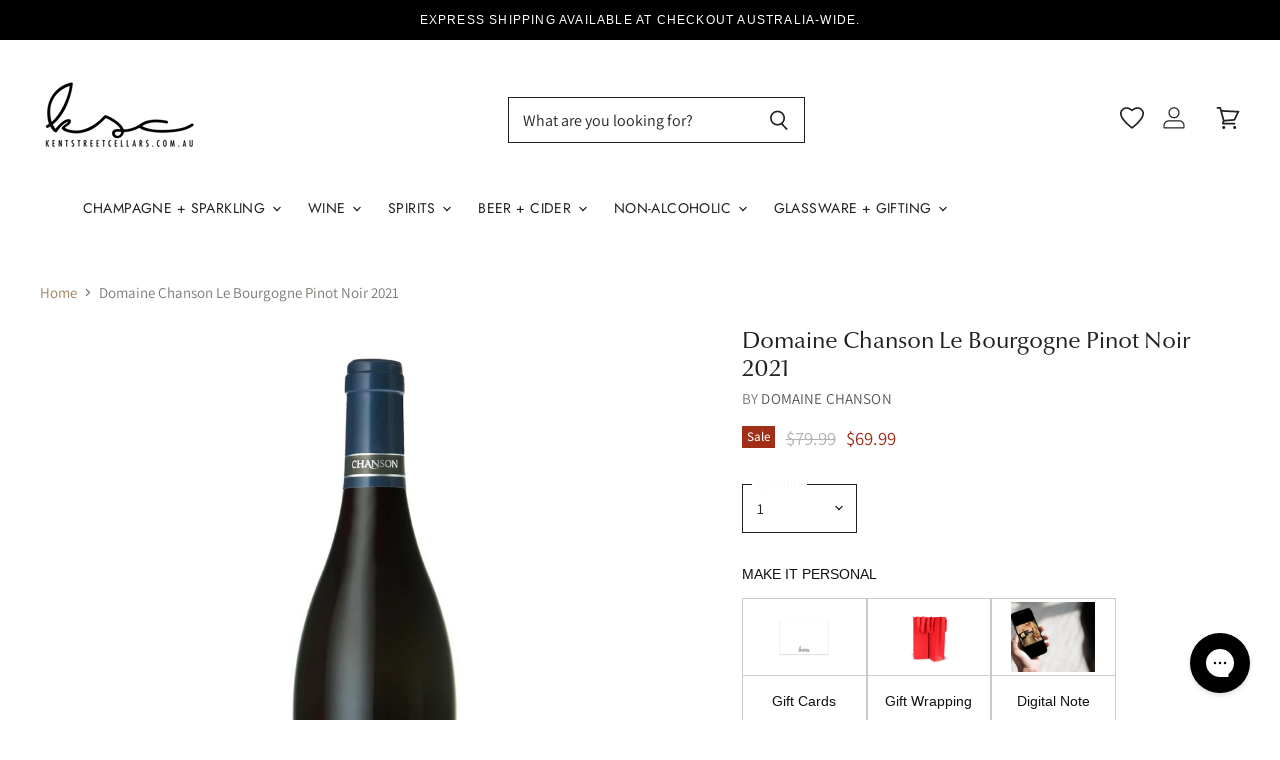

--- FILE ---
content_type: text/html; charset=utf-8
request_url: https://kentstreetcellars.com.au/products/domaine-chanson-le-bourgogne-pinot-noir-2021
body_size: 86391
content:















<!doctype html>
<html class="no-js no-touch" lang="en">
  <head>
  <script>(function(w,d,t,r,u){var f,n,i;w[u]=w[u]||[],f=function(){var o={ti:"343083819", enableAutoSpaTracking: true};o.q=w[u],w[u]=new UET(o),w[u].push("pageLoad")},n=d.createElement(t),n.src=r,n.async=1,n.onload=n.onreadystatechange=function(){var s=this.readyState;s&&s!=="loaded"&&s!=="complete"||(f(),n.onload=n.onreadystatechange=null)},i=d.getElementsByTagName(t)[0],i.parentNode.insertBefore(n,i)})(window,document,"script","//bat.bing.com/bat.js","uetq");</script>
  <script>
    window.Store = window.Store || {};
    window.Store.id = 4392583217;
  </script>
     <script defer src="https://ajax.googleapis.com/ajax/libs/jquery/3.6.0/jquery.min.js"></script>
     <meta name="google-site-verification" content="4ALAs6Y2AcAdYAHXXEBdC89zk8-IZH0yYRxUwQNTyjM" />
	


    
    	<meta name="google-site-verification" content="pyJTj_GHu34Vkeo_GNNnXa6W-cBEgkLjIkGIuhA7RI8" />
	
	

<script>window.BOLD = window.BOLD || {};
    window.BOLD.common = window.BOLD.common || {};
    window.BOLD.common.Shopify = window.BOLD.common.Shopify || {};
    window.BOLD.common.Shopify.shop = {
      domain: 'kentstreetcellars.com.au',
      permanent_domain: 'kentstreetcellars.myshopify.com',
      url: 'https://kentstreetcellars.com.au',
      secure_url: 'https://kentstreetcellars.com.au',
      money_format: "${{amount}}",
      currency: "AUD"
    };
    window.BOLD.common.Shopify.customer = {
      id: null,
      tags: null,
    };
    window.BOLD.common.Shopify.cart = {"note":null,"attributes":{},"original_total_price":0,"total_price":0,"total_discount":0,"total_weight":0.0,"item_count":0,"items":[],"requires_shipping":false,"currency":"AUD","items_subtotal_price":0,"cart_level_discount_applications":[],"checkout_charge_amount":0};
    window.BOLD.common.template = 'product';window.BOLD.common.Shopify.formatMoney = function(money, format) {
        function n(t, e) {
            return "undefined" == typeof t ? e : t
        }
        function r(t, e, r, i) {
            if (e = n(e, 2),
                r = n(r, ","),
                i = n(i, "."),
            isNaN(t) || null == t)
                return 0;
            t = (t / 100).toFixed(e);
            var o = t.split(".")
                , a = o[0].replace(/(\d)(?=(\d\d\d)+(?!\d))/g, "$1" + r)
                , s = o[1] ? i + o[1] : "";
            return a + s
        }
        "string" == typeof money && (money = money.replace(".", ""));
        var i = ""
            , o = /\{\{\s*(\w+)\s*\}\}/
            , a = format || window.BOLD.common.Shopify.shop.money_format || window.Shopify.money_format || "$ {{ amount }}";
        switch (a.match(o)[1]) {
            case "amount":
                i = r(money, 2, ",", ".");
                break;
            case "amount_no_decimals":
                i = r(money, 0, ",", ".");
                break;
            case "amount_with_comma_separator":
                i = r(money, 2, ".", ",");
                break;
            case "amount_no_decimals_with_comma_separator":
                i = r(money, 0, ".", ",");
                break;
            case "amount_with_space_separator":
                i = r(money, 2, " ", ",");
                break;
            case "amount_no_decimals_with_space_separator":
                i = r(money, 0, " ", ",");
                break;
            case "amount_with_apostrophe_separator":
                i = r(money, 2, "'", ".");
                break;
        }
        return a.replace(o, i);
    };
    window.BOLD.common.Shopify.saveProduct = function (handle, product) {
      if (typeof handle === 'string' && typeof window.BOLD.common.Shopify.products[handle] === 'undefined') {
        if (typeof product === 'number') {
          window.BOLD.common.Shopify.handles[product] = handle;
          product = { id: product };
        }
        window.BOLD.common.Shopify.products[handle] = product;
      }
    };
    window.BOLD.common.Shopify.saveVariant = function (variant_id, variant) {
      if (typeof variant_id === 'number' && typeof window.BOLD.common.Shopify.variants[variant_id] === 'undefined') {
        window.BOLD.common.Shopify.variants[variant_id] = variant;
      }
    };window.BOLD.common.Shopify.products = window.BOLD.common.Shopify.products || {};
    window.BOLD.common.Shopify.variants = window.BOLD.common.Shopify.variants || {};
    window.BOLD.common.Shopify.handles = window.BOLD.common.Shopify.handles || {};window.BOLD.common.Shopify.handle = "domaine-chanson-le-bourgogne-pinot-noir-2021"
window.BOLD.common.Shopify.saveProduct("domaine-chanson-le-bourgogne-pinot-noir-2021", 2107889844273);window.BOLD.common.Shopify.saveVariant(16055962468401, { product_id: 2107889844273, product_handle: "domaine-chanson-le-bourgogne-pinot-noir-2021", price: 6999, group_id: '', csp_metafield: {}});window.BOLD.apps_installed = {"Product Upsell":3,"The Motivator":1} || {};window.BOLD.common.Shopify.metafields = window.BOLD.common.Shopify.metafields || {};window.BOLD.common.Shopify.metafields["bold_rp"] = {};window.BOLD.common.Shopify.metafields["bold_csp_defaults"] = {};window.BOLD.common.cacheParams = window.BOLD.common.cacheParams || {};
</script><link href="//kentstreetcellars.com.au/cdn/shop/t/200/assets/bold-upsell.css?v=51915886505602322711767216973" rel="stylesheet" type="text/css" media="all" />
<link href="//kentstreetcellars.com.au/cdn/shop/t/200/assets/bold-upsell-custom.css?v=150135899998303055901767216972" rel="stylesheet" type="text/css" media="all" /><script defer src="https://cdn.jsdelivr.net/npm/swiper@11/swiper-bundle.min.js"></script>
    <link rel="stylesheet" href="https://cdn.jsdelivr.net/npm/swiper@11/swiper-bundle.min.css" />
    <script>
      window.templateName = "product";
      window.addonState = window.addonState || {};
    </script>
      
      
    

<script type="text/javascript">
  
    window.SHG_CUSTOMER = null;
  
</script>







    

<script id="sca_fg_cart_ShowGiftAsProductTemplate" type="text/template">
  
  <div class="item not-sca-qv" id="sca-freegift-{{productID}}">
    <a class="close_box" style="display: none;position: absolute;top:5px;right: 10px;font-size: 22px;font-weight: bold;cursor: pointer;text-decoration:none;color: #aaa;">×</a>
    <a href="/products/{{productHandle}}" target="_blank"><img style="margin-left: auto; margin-right: auto; width: 50%;" class="lazyOwl" data-src="{{productImageURL}}"></a>
    <div class="sca-product-shop">
      <div class="review-summary3">
        <div class="yotpo bottomLine" style="text-align:center"
          data-product-id="{{productID}}"
          data-product-models="{{productID}}"
          data-name="{{productTitle}}"
          data-url="/products/{{productHandle}}">
        </div>
      </div>
      <div class="f-fix"><span class="sca-product-title" style="white-space: nowrap;color:#000;{{showfgTitle}}">{{productTitle}}</span>
          <div id="product-variants-{{productID}}">
            <div class="sca-price" id="price-field-{{productID}}">
              <span class="sca-old-price">{{variant_compare_at_price}}</span>
              <span class="sca-special-price">{{variant_price}}</span>
            </div>
            <div id="stay-content-sca-freegift-{{productID}}" class="sca-fg-cart-item">
              <a class="close_box" style="display: none;position: absolute;top:5px;right: 10px;font-size: 22px;font-weight: bold;cursor: pointer;text-decoration:none;color: #aaa;">×</a>
              <select id="product-select-{{productID}}" name="id" style="display: none">
                {{optionVariantData}}
              </select>
            </div>
          </div>
          <button type='button' id="sca-btn-select-{{productID}}" class="sca-button" onclick="onclickSelect_{{productID}}();"><span>{{SelectButton}}</span></button>
          <button type='button' id="sca-btn-{{productID}}" class="sca-button" style="display: none"><span>{{AddToCartButton}}</span></button>
      </div>
    </div>
  </div>
  
</script>
<script id = "sca_fg_cart_ShowGiftAsProductScriptTemplate" type="text/template">
  
  
    var selectCallback_{{productID}}=function(t,a){if(t?(t.available?(SECOMAPP.jQuery("#sca-btn-{{productID}}").removeClass("disabled").removeAttr("disabled").html("<span>{{AddToCartButton}}</span>").fadeTo(200,1),SECOMAPP.jQuery("#sca-btn-{{productID}}").unbind("click"),SECOMAPP.jQuery("#sca-btn-{{productID}}").click(SECOMAPP.jQuery.proxy(function(){SECOMAPP.addGiftToCart(t.id,1)},t))):SECOMAPP.jQuery("#sca-btn-{{productID}}").html("<span>{{UnavailableButton}}</span>").addClass("disabled").attr("disabled","disabled").fadeTo(200,.5),t.compare_at_price>t.price?SECOMAPP.jQuery("#price-field-{{productID}}").html("<span class='sca-old-price'>"+SECOMAPP.formatMoney(t.compare_at_price)+"</span>&nbsp;<s class='sca-special-price'>"+SECOMAPP.formatMoney(t.price)+"</s>"):SECOMAPP.jQuery("#price-field-{{productID}}").html("<span class='sca-special-price'>"+SECOMAPP.formatMoney(t.price)+"</span>")):SECOMAPP.jQuery("#sca-btn-{{productID}}").html("<span>{{UnavailableButton}}</span>").addClass("disabled").attr("disabled","disabled").fadeTo(200,.5),t&&t.featured_image){var e=SECOMAPP.jQuery("#sca-freegift-{{productID}} img"),_=t.featured_image,c=e[0];Shopify.Image.switchImage(_,c,function(t,a,e){SECOMAPP.jQuery(e).parents("a").attr("href",t),SECOMAPP.jQuery(e).attr("src",t)})}},onclickSelect_{{productID}}=function(t){SECOMAPP.jQuery.getJSON("/products/{{productHandle}}.js",{_:(new Date).getTime()},function(t){SECOMAPP.jQuery(".owl-item #sca-freegift-{{productID}} span.sca-product-title").html(t.title);var e=[];SECOMAPP.jQuery.each(t.options,function(t,a){e[t]=a.name}),t.options=e;for(var a={{variantsGiftList}},_={{mainVariantsList}},c=t.variants.length-1;-1<c;c--)a.indexOf(t.variants[c].id)<0&&_.indexOf(t.variants[c].id)<0&&t.variants.splice(c,1);for(var o=_.length-1;-1<o;o--){var i=a[o],r=_[o],n=-1,s=-1;for(c=t.variants.length-1;-1<c;c--)t.variants[c].id==i?n=c:t.variants[c].id==r&&(s=c);-1<n&&-1<s&n!==s?("undefined"!=typeof SECOMAPP&&void 0!==SECOMAPP.fgsettings&&!0===SECOMAPP.fgsettings.sca_sync_gift&&void 0!==SECOMAPP.fgsettings.sca_fg_gift_variant_quantity_format&&"equal_original_inventory"===SECOMAPP.fgsettings.sca_fg_gift_variant_quantity_format&&(t.variants[n].available=t.variants[s].available,t.variants[n].inventory_management=t.variants[s].inventory_management),t.variants[n].option1=t.variants[s].option1,t.variants[n].options[0].name=t.variants[s].options[0].name,t.variants[n].options[1]&&(t.variants[n].options[1].name=t.variants[s].options[1].name,t.variants[n].option2=t.variants[s].option2),t.variants[n].options[2]&&(t.variants[n].options[2].name=t.variants[s].options[2].name,t.variants[n].option3=t.variants[s].option3),t.variants[n].title=t.variants[s].title,t.variants[n].name=t.variants[s].name,t.variants[n].public_title=t.variants[s].public_title,t.variants.splice(s,1)):(t.variants[s].id=i,t.variants[s].compare_at_price||(t.variants[s].compare_at_price=t.variants[s].price),t.variants[s].price=SECOMAPP.fgdata.giftid_price_mapping[i])}SECOMAPP.jQuery("#sca-btn-select-{{productID}}").hide(),SECOMAPP.jQuery("#product-select-{{productID}}").show(),SECOMAPP.jQuery("#sca-btn-{{productID}}").show(),SECOMAPP.jQuery("#stay-content-sca-freegift-{{productID}} .close_box").show(),SECOMAPP.jQuery("#stay-content-sca-freegift-{{productID}} .close_box").click(function(){SECOMAPP.jQuery("#stay-content-sca-freegift-{{productID}}").hide(),SECOMAPP.jQuery("#sca-btn-{{productID}}").hide(),SECOMAPP.jQuery("#sca-btn-select-{{productID}}").show()}),onclickSelect_{{productID}}=function(){SECOMAPP.jQuery("#stay-content-sca-freegift-{{productID}}").show(),SECOMAPP.jQuery("#sca-btn-{{productID}}").show(),SECOMAPP.jQuery("#sca-btn-select-{{productID}}").hide()},1==t.variants.length?(-1!==t.variants[0].title.indexOf("Default")&&SECOMAPP.jQuery("#sca-freegift-{{productID}} .selector-wrapper").hide(),1==t.variants[0].available&&(SECOMAPP.jQuery("#sca-btn-{{productID}}").show(),SECOMAPP.jQuery("#sca-btn-select-{{productID}}").hide(),SECOMAPP.jQuery("#sca-btn-{{productID}}").removeClass("disabled").removeAttr("disabled").html("<span>{{AddToCartButton}}</span>").fadeTo(200,1),SECOMAPP.jQuery("#sca-btn-{{productID}}").unbind("click"),SECOMAPP.jQuery("#sca-btn-{{productID}}").click(SECOMAPP.jQuery.proxy(function(){SECOMAPP.addGiftToCart(t.variants[0].id,1)},t)))):(new Shopify.OptionSelectors("product-select-{{productID}}",{product:t,onVariantSelected:selectCallback_{{productID}},enableHistoryState:!0}),SECOMAPP.jQuery("#stay-content-sca-freegift-{{productID}}").show(),SECOMAPP.jQuery("#stay-content-sca-freegift-{{productID}}").focus())})};1=={{variantsGiftList}}.length&&onclickSelect_{{productID}}();
  
</script>

<script id="sca_fg_cart_ShowGiftAsVariantTemplate" type="text/template">
  
  <div class="item not-sca-qv" id="sca-freegift-{{variantID}}">
    <a href="/products/{{productHandle}}?variant={{originalVariantID}}" target="_blank"><img style="margin-left: auto; margin-right: auto; width: 50%;" class="lazyOwl" data-src="{{variantImageURL}}"></a>
    <div class="sca-product-shop">
      <div class="review-summary3">
        <div class="yotpo bottomLine" style="text-align:center"
          data-product-id="{{productID}}"
          data-product-models="{{productID}}"
          data-name="{{productTitle}}"
          data-url="/products/{{productHandle}}">
        </div>
      </div>
      <div class="f-fix">
        <span class="sca-product-title" style="white-space: nowrap;color:#000;">{{variantTitle}}</span>
        <div class="sca-price">
          <span class="sca-old-price">{{variant_compare_at_price}}</span>
          <span class="sca-special-price">{{variant_price}}</span>
        </div>
        <button type="button" id="sca-btn{{variantID}}" class="sca-button" onclick="SECOMAPP.addGiftToCart({{variantID}},1);">
          <span>{{AddToCartButton}}</span>
        </button>
      </div>
    </div>
  </div>
  
</script>

<script id="sca_fg_prod_GiftList" type="text/template">
  
  <a style="text-decoration: none !important" id ="{{giftShowID}}" class="product-image freegif-product-image freegift-info-{{giftShowID}}"
     title="{{giftTitle}}" href="/products/{{productsHandle}}">
    <img class="not-sca-qv" src="{{giftImgUrl}}" alt="{{giftTitle}}" />
  </a>
  
</script>

<script id="sca_fg_prod_Gift_PopupDetail" type="text/template">
  
  <div class="sca-fg-item fg-info-{{giftShowID}}" style="display:none;z-index:2147483647;">
    <div class="sca-fg-item-options">
      <div class="sca-fg-item-option-title">
        <em>{{freegiftRuleName}}</em>
      </div>
      <div class="sca-fg-item-option-ct">
        <!--        <div class="sca-fg-image-item">
                        <img src="{{giftImgUrl}}" /> -->
        <div class="sca-fg-item-name">
          <a href="#">{{giftTitle}}</a>
        </div>
        <!--        </div> -->
      </div>
    </div>
  </div>
  
</script>

<script id="sca_fg_ajax_GiftListPopup" type="text/template">
  
  <div id="freegift_popup" class="mfp-hide">
    <div id="sca-fg-owl-carousel">
      <div id="freegift_cart_container" class="sca-fg-cart-container" style="display: none;">
        <div id="freegift_message" class="owl-carousel"></div>
      </div>
      <div id="sca-fg-slider-cart" style="display: none;">
        <div class="sca-fg-cart-title">
          <strong>{{popupTitle}}</strong>
        </div>
        <div id="sca_freegift_list" class="owl-carousel"></div>
      </div>
    </div>
  </div>
  
</script>

<script id="sca_fg_checkout_confirm_popup" type="text/template">
    
         <div class='sca-fg-checkout-confirm-popup' style='font-family: "Myriad","Cardo","Big Caslon","Bodoni MT",Georgia,serif; position: relative;background: #FFF;padding: 20px 20px 50px 20px;width: auto;max-width: 500px;margin: 20px auto;'>
             <h1 style='font-family: "Oswald","Cardo","Big Caslon","Bodoni MT",Georgia,serif;'>YOU CAN STILL ADD MORE!</h1>
             <p>You get 1 free item with every product purchased. It looks like you can still add more free item(s) to your cart. What would you like to do?</p>
             <p class='sca-fg-checkout-confirm-buttons' style='float: right;'>
                 <a class='btn popup-modal-dismiss action_button add_to_cart' href='#' style='width: 200px !important;margin-right: 20px;'>ADD MORE</a>
                 <a class='btn checkout__button continue-checkout action_button add_to_cart' href='/checkout' style='width: 200px !important;'>CHECKOUT</a>
             </p>
         </div>
    
</script>



<link href="//kentstreetcellars.com.au/cdn/shop/t/200/assets/sca.freegift.css?v=95952017956023990191767216989" rel="stylesheet" type="text/css" media="all" />
<script src="//kentstreetcellars.com.au/cdn/shopifycloud/storefront/assets/themes_support/option_selection-b017cd28.js" type="text/javascript"></script>
<script data-cfasync="false">
    Shopify.money_format = "${{amount}}";
    //enable checking free gifts condition when checkout clicked
    if ((typeof SECOMAPP) === 'undefined') { window.SECOMAPP = {}; };
    SECOMAPP.enableOverrideCheckout = true;
    //    SECOMAPP.preStopAppCallback = function(cart){
    //        if(typeof yotpo!=='undefined' && typeof yotpo.initWidgets==='function'){
    //            yotpo.initWidgets();
    //        }
    //    }
</script>
<script data-cfasync="false" type="text/javascript">
  /* Smart Ecommerce App (SEA Inc)
  * http://www.secomapp.com
  * Do not reuse those source codes if don't have permission of us.
  * */
  
  
  (function(){if(!Array.isArray){Array.isArray=function(e){return Object.prototype.toString.call(e)==="[object Array]"}}"function"!==typeof Object.create&&(Object.create=function(e){function t(){}t.prototype=e;return new t});if(!Object.keys){Object.keys=function(e){var t=[],r;for(r in e){if(Object.prototype.hasOwnProperty.call(e,r)){t.push(r)}}return t}}if(!String.prototype.endsWith){Object.defineProperty(String.prototype,"endsWith",{value:function(e,t){var r=this.toString();if(t===undefined||t>r.length){t=r.length}t-=e.length;var i=r.indexOf(e,t);return i!==-1&&i===t},writable:true,enumerable:true,configurable:true})}if(!Array.prototype.indexOf){Array.prototype.indexOf=function(e,t){var r;if(this==null){throw new TypeError('"this" is null or not defined')}var i=Object(this);var n=i.length>>>0;if(n===0){return-1}var o=+t||0;if(Math.abs(o)===Infinity){o=0}if(o>=n){return-1}r=Math.max(o>=0?o:n-Math.abs(o),0);while(r<n){if(r in i&&i[r]===e){return r}r++}return-1}}if(!Array.prototype.forEach){Array.prototype.forEach=function(e,t){var r,i;if(this==null){throw new TypeError(" this is null or not defined")}var n=Object(this);var o=n.length>>>0;if(typeof e!=="function"){throw new TypeError(e+" is not a function")}if(arguments.length>1){r=t}i=0;while(i<o){var a;if(i in n){a=n[i];e.call(r,a,i,n)}i++}}}console=console||{};console.log=console.log||function(){};if(typeof Shopify==="undefined"){Shopify={}}if(typeof Shopify.onError!=="function"){Shopify.onError=function(){}}if(typeof SECOMAPP==="undefined"){SECOMAPP={}}SECOMAPP.removeGiftsVariant=function(e){setTimeout(function(){try{e("select option").not(".sca-fg-cart-item select option").filter(function(){var t=e(this).val();var r=e(this).text();if(r.indexOf(" - ")!==-1){r=r.slice(0,r.indexOf(" - "))}var i=[];if(r.indexOf(" / ")!==-1){i=r.split(" / ");r=i[i.length-1]}if(typeof SECOMAPP.gifts_list_avai!=="undefined"&&typeof SECOMAPP.gifts_list_avai[t]!=="undefined"||r.endsWith("% off)")){e(this).parent("select").find("option").not(".sca-fg-cart-item select option").filter(function(){var i=e(this).val();var n=e(this).text();return n.endsWith(r)||i==t}).remove();e(".dropdown *,ul li,label,div").filter(function(){var i=e(this).html(),n=e(this).data("value");return i&&i.endsWith(r)||n==t}).remove();return true}return false})}catch(e){console.log(e)}},500)};SECOMAPP.formatMoney=function(e,t){if(typeof e=="string"){e=e.replace(".","")}var r="";var i=typeof Shopify!=="undefined"&&typeof Shopify.money_format!=="undefined"?Shopify.money_format:"{{amount}}";var n=/\{\{\s*(\w+)\s*\}\}/;var o=t||(typeof this.fgsettings.sca_currency_format==="string"&&this.fgsettings.sca_currency_format.indexOf("amount")>-1?this.fgsettings.sca_currency_format:null)||i;if(o.indexOf("amount_no_decimals_no_comma_separator")<0&&o.indexOf("amount_no_comma_separator_up_cents")<0&&o.indexOf("amount_up_cents")<0&&typeof Shopify.formatMoney==="function"){return Shopify.formatMoney(e,o)}function a(e,t){return typeof e=="undefined"?t:e}function f(e,t,r,i,n,o){t=a(t,2);r=a(r,",");i=a(i,".");if(isNaN(e)||e==null){return 0}e=(e/100).toFixed(t);var f=e.split("."),c=f[0].replace(/(\d)(?=(\d\d\d)+(?!\d))/g,"$1"+r),s=f[1]?!n||!o?i+f[1]:n+f[1]+o:"";return c+s}switch(o.match(n)[1]){case"amount":r=f(e,2);break;case"amount_no_decimals":r=f(e,0);break;case"amount_with_comma_separator":r=f(e,2,",",".");break;case"amount_no_decimals_with_comma_separator":r=f(e,0,",",".");break;case"amount_no_decimals_no_comma_separator":r=f(e,0,"","");break;case"amount_up_cents":r=f(e,2,",","","<sup>","</sup>");break;case"amount_no_comma_separator_up_cents":r=f(e,2,"","","<sup>","</sup>");break}return o.replace(n,r)};SECOMAPP.setCookie=function(e,t,r,i,n){var o=new Date;o.setTime(o.getTime()+r*24*60*60*1e3+i*60*1e3);var a="expires="+o.toUTCString();document.cookie=e+"="+t+";"+a+(n?";path="+n:";path=/")};SECOMAPP.deleteCookie=function(e,t){document.cookie=e+"=; expires=Thu, 01 Jan 1970 00:00:00 UTC; "+(t?";path="+t:";path=/")};SECOMAPP.getCookie=function(e){var t=e+"=";var r=document.cookie.split(";");for(var i=0;i<r.length;i++){var n=r[i];while(n.charAt(0)==" ")n=n.substring(1);if(n.indexOf(t)==0)return n.substring(t.length,n.length)}return""};SECOMAPP.getQueryString=function(){var e={};var t=window.location.search.substring(1);var r=t.split("&");for(var i=0;i<r.length;i++){var n=r[i].split("=");if(typeof e[n[0]]==="undefined"){e[n[0]]=decodeURIComponent(n[1])}else if(typeof e[n[0]]==="string"){var o=[e[n[0]],decodeURIComponent(n[1])];e[n[0]]=o}else{e[n[0]].push(decodeURIComponent(n[1]))}}return e};SECOMAPP.freegifts_product_json=function(e){if(e){for(var t=0;t<e.options.length;t++)if(typeof e.options[t]!=="undefined"&&typeof e.options[t].values!=="undefined"){var r=e.options[t];for(var i=0;i<r.values.length;i++)(r.values[i].endsWith("(Freegifts)")||r.values[i].endsWith("% off)"))&&(r.values.splice(i,1),i--)}for(var n=function(e){for(var t in e)if(e.hasOwnProperty(t))return!1;return!0},o=e.price,a=e.price_max,f=e.price_min,c=e.compare_at_price,s=e.compare_at_price_max,p=e.compare_at_price_min,t=0;t<e.variants.length;t++){var i=e.variants[t],u=i.option3?i.option3:i.option2?i.option2:i.option1;"undefined"!=typeof SECOMAPP&&"undefined"!=typeof SECOMAPP.gifts_list_avai&&!n(SECOMAPP.gifts_list_avai)&&"undefined"!=typeof SECOMAPP.gifts_list_avai[i.id]||u.endsWith("(Freegifts)")||u.endsWith("% off)")?(e.variants.splice(t,1),t-=1):(a>=i.price&&(a=i.price,o=i.price),f<=i.price&&(f=i.price),i.compare_at_price&&(s>=i.compare_at_price&&(s=i.compare_at_price,c=i.compare_at_price),p<=i.compare_at_price&&(p=i.compare_at_price)),1==i.available&&(e.available=!0))}e.price=o,e.price_max=f,e.price_min=a,e.compare_at_price=c,e.compare_at_price_max=p,e.compare_at_price_min=s,e.price_varies=f>a?!0:!1,e.compare_at_price_varies=p>s?!0:!1}return e};SECOMAPP.fg_codes=[];if(SECOMAPP.getCookie("sca_fg_codes")!==""){SECOMAPP.fg_codes=JSON.parse(SECOMAPP.getCookie("sca_fg_codes"))}var e=SECOMAPP.getQueryString();if(e["freegifts_code"]&&SECOMAPP.fg_codes.indexOf(e["freegifts_code"])===-1){if(typeof SECOMAPP.activateOnlyOnePromoCode!=="undefined"&&SECOMAPP.activateOnlyOnePromoCode===true){SECOMAPP.fg_codes=[]}SECOMAPP.fg_codes.push(e["freegifts_code"]);SECOMAPP.setCookie("sca_fg_codes",JSON.stringify(SECOMAPP.fg_codes))}})();
  
  ;SECOMAPP.customer={};SECOMAPP.customer.orders=[];SECOMAPP.customer.freegifts=[];;SECOMAPP.customer.email=null;SECOMAPP.customer.first_name=null;SECOMAPP.customer.last_name=null;SECOMAPP.customer.tags=null;SECOMAPP.customer.orders_count=null;SECOMAPP.customer.total_spent=null;
</script>

     <script>
       // Note: no idea what this does
       (function(w,d,t,r,u){var f,n,i;w[u]=w[u]||[],f=function(){var o={ti:"56346849"};o.q=w[u],w[u]=new UET(o),w[u].push("pageLoad")},n=d.createElement(t),n.src=r,n.async=1,n.onload=n.onreadystatechange=function(){var s=this.readyState;s&&s!=="loaded"&&s!=="complete"||(f(),n.onload=n.onreadystatechange=null)},i=d.getElementsByTagName(t)[0],i.parentNode.insertBefore(n,i)})(window,document,"script","//bat.bing.com/bat.js","uetq");</script>
    
    <script>(() => {const installerKey = 'docapp-discount-auto-install'; const urlParams = new URLSearchParams(window.location.search); if (urlParams.get(installerKey)) {window.sessionStorage.setItem(installerKey, JSON.stringify({integrationId: urlParams.get('docapp-integration-id'), divClass: urlParams.get('docapp-install-class'), check: urlParams.get('docapp-check')}));}})();</script>
<script>(() => {const previewKey = 'docapp-discount-test'; const urlParams = new URLSearchParams(window.location.search); if (urlParams.get(previewKey)) {window.sessionStorage.setItem(previewKey, JSON.stringify({active: true, integrationId: urlParams.get('docapp-discount-inst-test')}));}})();</script>
<script id="docapp-cart">window.docappCart = {"note":null,"attributes":{},"original_total_price":0,"total_price":0,"total_discount":0,"total_weight":0.0,"item_count":0,"items":[],"requires_shipping":false,"currency":"AUD","items_subtotal_price":0,"cart_level_discount_applications":[],"checkout_charge_amount":0}; window.docappCart.currency = "AUD"; window.docappCart.shop_currency = "AUD";</script>
<script id="docapp-free-item-speedup">
(() => { if (!document.documentElement.innerHTML.includes('\\/shop' + '\\/js' + '\\/free-gift-cart-upsell-pro.min.js') || window.freeGiftCartUpsellProAppLoaded) return; let script = document.createElement('script'); script.src = "https://d2fk970j0emtue.cloudfront.net/shop/js/free-gift-cart-upsell-pro.min.js?shop=kentstreetcellars.myshopify.com"; document.getElementById('docapp-free-item-speedup').after(script); })();
</script>
    <meta charset="utf-8">
    <meta http-equiv="X-UA-Compatible" content="IE=edge,chrome=1">
    <meta name="viewport" content="width=device-width,initial-scale=1" />
    <!-- Preconnect Domains -->
    <link rel="preconnect" href="https://cdn.shopify.com" crossorigin>
    <link rel="preconnect" href="https://fonts.shopify.com" crossorigin>
    <link rel="preconnect" href="https://monorail-edge.shopifysvc.com">
    
    
    <!-- Preload Assets -->
    <link rel="preload" href="//kentstreetcellars.com.au/cdn/shop/t/200/assets/api.js?v=76206469115915889501767216971" as="script">
    
    <link rel="preload" href="//kentstreetcellars.com.au/cdn/shop/t/200/assets/theme.js?v=159758110656812844091767217001" as="script">
    <link rel="preload" href="//kentstreetcellars.com.au/cdn/shop/t/200/assets/superstore.js?v=54803925580516909421767216996" as="script"><link rel="stylesheet" href="//kentstreetcellars.com.au/cdn/shop/t/200/assets/product-shipping.scss.css?v=141919638690013732761767216987">
      <script src="//kentstreetcellars.com.au/cdn/shop/t/200/assets/product-shipping.js?v=125441870604111890781767216987" defer></script><link rel="stylesheet" href="//kentstreetcellars.com.au/cdn/shop/t/200/assets/product.css?v=137689514483503230831767216988">
    <link rel="stylesheet" href="//kentstreetcellars.com.au/cdn/shop/t/200/assets/accordion.css?v=113275035267413219751767216970">
    <link rel="stylesheet" href="//kentstreetcellars.com.au/cdn/shop/t/200/assets/drawer.css?v=136578377439110342191767216976">
    <title>Domaine Chanson Pinot Noir 2021 | Kent Street Cellars</title>

    
      <meta name="description" content="Domaine Chanson Le Bourgogne Pinot Noir 2021 is available now at Kent Street Cellars. Delivery available Australia wide.">
    

    
  <link rel="shortcut icon" href="//kentstreetcellars.com.au/cdn/shop/files/6_d4013355-17fc-4f3d-8a02-ab5206f79cb9_32x32.png?v=1697927560" type="image/png">


    
      <link rel="canonical" href="https://kentstreetcellars.com.au/products/domaine-chanson-le-bourgogne-pinot-noir-2021" />
    

    
    















<meta property="og:site_name" content="Kent Street Cellars">
<meta property="og:url" content="https://kentstreetcellars.com.au/products/domaine-chanson-le-bourgogne-pinot-noir-2021">
<meta property="og:title" content="Domaine Chanson Le Bourgogne Pinot Noir 2021">
<meta property="og:type" content="website">
<meta property="og:description" content="Domaine Chanson Le Bourgogne Pinot Noir 2021 is available now at Kent Street Cellars. Delivery available Australia wide.">




    
    
    

    
    
    <meta
      property="og:image"
      content="https://kentstreetcellars.com.au/cdn/shop/products/domaine-chanson-pinot-noir_1200x1200.png?v=1620311779"
    />
    <meta
      property="og:image:secure_url"
      content="https://kentstreetcellars.com.au/cdn/shop/products/domaine-chanson-pinot-noir_1200x1200.png?v=1620311779"
    />
    <meta property="og:image:width" content="1200" />
    <meta property="og:image:height" content="1200" />
    
    
    <meta property="og:image:alt" content="Domaine Chanson Le Bourgogne Pinot Noir 2021 - Kent Street Cellars" />
  









  <meta name="twitter:site" content="@kentstreetcellars">








<meta name="twitter:title" content="Domaine Chanson Pinot Noir 2021 | Kent Street Cellars">
<meta name="twitter:description" content="Domaine Chanson Le Bourgogne Pinot Noir 2021 is available now at Kent Street Cellars. Delivery available Australia wide.">


    
    
    
      
      
      <meta name="twitter:card" content="summary">
    
    
    <meta
      property="twitter:image"
      content="https://kentstreetcellars.com.au/cdn/shop/products/domaine-chanson-pinot-noir_1200x1200_crop_center.png?v=1620311779"
    />
    <meta property="twitter:image:width" content="1200" />
    <meta property="twitter:image:height" content="1200" />
    
    
    <meta property="twitter:image:alt" content="Domaine Chanson Le Bourgogne Pinot Noir 2021 - Kent Street Cellars" />
  


    
    <link rel="preload" href="//kentstreetcellars.com.au/cdn/fonts/jost/jost_n4.d47a1b6347ce4a4c9f437608011273009d91f2b7.woff2" as="font" crossorigin="anonymous">
    
      <link rel="preload" as="style" href="//kentstreetcellars.com.au/cdn/shop/t/200/assets/theme.css?v=24316962226136727821767217033">
    
    
  <script>window.performance && window.performance.mark && window.performance.mark('shopify.content_for_header.start');</script><meta name="google-site-verification" content="Ozmz2C8ga_Hv56xgXcFZKvDHxd3TSxHHMHAisHFxods">
<meta id="shopify-digital-wallet" name="shopify-digital-wallet" content="/4392583217/digital_wallets/dialog">
<meta name="shopify-checkout-api-token" content="f7e18bd0c2da1fdea63e61883f0b3d05">
<meta id="in-context-paypal-metadata" data-shop-id="4392583217" data-venmo-supported="false" data-environment="production" data-locale="en_US" data-paypal-v4="true" data-currency="AUD">
<link rel="alternate" hreflang="x-default" href="https://kentstreetcellars.com.au/products/domaine-chanson-le-bourgogne-pinot-noir-2021">
<link rel="alternate" hreflang="en-NZ" href="https://kentstreetcellars.co.nz/products/domaine-chanson-le-bourgogne-pinot-noir-2021">
<link rel="alternate" hreflang="en-AU" href="https://kentstreetcellars.com.au/products/domaine-chanson-le-bourgogne-pinot-noir-2021">
<link rel="alternate" type="application/json+oembed" href="https://kentstreetcellars.com.au/products/domaine-chanson-le-bourgogne-pinot-noir-2021.oembed">
<script async="async" src="/checkouts/internal/preloads.js?locale=en-AU"></script>
<link rel="preconnect" href="https://shop.app" crossorigin="anonymous">
<script async="async" src="https://shop.app/checkouts/internal/preloads.js?locale=en-AU&shop_id=4392583217" crossorigin="anonymous"></script>
<script id="apple-pay-shop-capabilities" type="application/json">{"shopId":4392583217,"countryCode":"AU","currencyCode":"AUD","merchantCapabilities":["supports3DS"],"merchantId":"gid:\/\/shopify\/Shop\/4392583217","merchantName":"Kent Street Cellars","requiredBillingContactFields":["postalAddress","email","phone"],"requiredShippingContactFields":["postalAddress","email","phone"],"shippingType":"shipping","supportedNetworks":["visa","masterCard","amex","jcb"],"total":{"type":"pending","label":"Kent Street Cellars","amount":"1.00"},"shopifyPaymentsEnabled":true,"supportsSubscriptions":true}</script>
<script id="shopify-features" type="application/json">{"accessToken":"f7e18bd0c2da1fdea63e61883f0b3d05","betas":["rich-media-storefront-analytics"],"domain":"kentstreetcellars.com.au","predictiveSearch":true,"shopId":4392583217,"locale":"en"}</script>
<script>var Shopify = Shopify || {};
Shopify.shop = "kentstreetcellars.myshopify.com";
Shopify.locale = "en";
Shopify.currency = {"active":"AUD","rate":"1.0"};
Shopify.country = "AU";
Shopify.theme = {"name":"JAN 26","id":137694117975,"schema_name":"Superstore","schema_version":"5.1.0","theme_store_id":null,"role":"main"};
Shopify.theme.handle = "null";
Shopify.theme.style = {"id":null,"handle":null};
Shopify.cdnHost = "kentstreetcellars.com.au/cdn";
Shopify.routes = Shopify.routes || {};
Shopify.routes.root = "/";</script>
<script type="module">!function(o){(o.Shopify=o.Shopify||{}).modules=!0}(window);</script>
<script>!function(o){function n(){var o=[];function n(){o.push(Array.prototype.slice.apply(arguments))}return n.q=o,n}var t=o.Shopify=o.Shopify||{};t.loadFeatures=n(),t.autoloadFeatures=n()}(window);</script>
<script>
  window.ShopifyPay = window.ShopifyPay || {};
  window.ShopifyPay.apiHost = "shop.app\/pay";
  window.ShopifyPay.redirectState = null;
</script>
<script id="shop-js-analytics" type="application/json">{"pageType":"product"}</script>
<script defer="defer" async type="module" src="//kentstreetcellars.com.au/cdn/shopifycloud/shop-js/modules/v2/client.init-shop-cart-sync_BT-GjEfc.en.esm.js"></script>
<script defer="defer" async type="module" src="//kentstreetcellars.com.au/cdn/shopifycloud/shop-js/modules/v2/chunk.common_D58fp_Oc.esm.js"></script>
<script defer="defer" async type="module" src="//kentstreetcellars.com.au/cdn/shopifycloud/shop-js/modules/v2/chunk.modal_xMitdFEc.esm.js"></script>
<script type="module">
  await import("//kentstreetcellars.com.au/cdn/shopifycloud/shop-js/modules/v2/client.init-shop-cart-sync_BT-GjEfc.en.esm.js");
await import("//kentstreetcellars.com.au/cdn/shopifycloud/shop-js/modules/v2/chunk.common_D58fp_Oc.esm.js");
await import("//kentstreetcellars.com.au/cdn/shopifycloud/shop-js/modules/v2/chunk.modal_xMitdFEc.esm.js");

  window.Shopify.SignInWithShop?.initShopCartSync?.({"fedCMEnabled":true,"windoidEnabled":true});

</script>
<script>
  window.Shopify = window.Shopify || {};
  if (!window.Shopify.featureAssets) window.Shopify.featureAssets = {};
  window.Shopify.featureAssets['shop-js'] = {"shop-cart-sync":["modules/v2/client.shop-cart-sync_DZOKe7Ll.en.esm.js","modules/v2/chunk.common_D58fp_Oc.esm.js","modules/v2/chunk.modal_xMitdFEc.esm.js"],"init-fed-cm":["modules/v2/client.init-fed-cm_B6oLuCjv.en.esm.js","modules/v2/chunk.common_D58fp_Oc.esm.js","modules/v2/chunk.modal_xMitdFEc.esm.js"],"shop-cash-offers":["modules/v2/client.shop-cash-offers_D2sdYoxE.en.esm.js","modules/v2/chunk.common_D58fp_Oc.esm.js","modules/v2/chunk.modal_xMitdFEc.esm.js"],"shop-login-button":["modules/v2/client.shop-login-button_QeVjl5Y3.en.esm.js","modules/v2/chunk.common_D58fp_Oc.esm.js","modules/v2/chunk.modal_xMitdFEc.esm.js"],"pay-button":["modules/v2/client.pay-button_DXTOsIq6.en.esm.js","modules/v2/chunk.common_D58fp_Oc.esm.js","modules/v2/chunk.modal_xMitdFEc.esm.js"],"shop-button":["modules/v2/client.shop-button_DQZHx9pm.en.esm.js","modules/v2/chunk.common_D58fp_Oc.esm.js","modules/v2/chunk.modal_xMitdFEc.esm.js"],"avatar":["modules/v2/client.avatar_BTnouDA3.en.esm.js"],"init-windoid":["modules/v2/client.init-windoid_CR1B-cfM.en.esm.js","modules/v2/chunk.common_D58fp_Oc.esm.js","modules/v2/chunk.modal_xMitdFEc.esm.js"],"init-shop-for-new-customer-accounts":["modules/v2/client.init-shop-for-new-customer-accounts_C_vY_xzh.en.esm.js","modules/v2/client.shop-login-button_QeVjl5Y3.en.esm.js","modules/v2/chunk.common_D58fp_Oc.esm.js","modules/v2/chunk.modal_xMitdFEc.esm.js"],"init-shop-email-lookup-coordinator":["modules/v2/client.init-shop-email-lookup-coordinator_BI7n9ZSv.en.esm.js","modules/v2/chunk.common_D58fp_Oc.esm.js","modules/v2/chunk.modal_xMitdFEc.esm.js"],"init-shop-cart-sync":["modules/v2/client.init-shop-cart-sync_BT-GjEfc.en.esm.js","modules/v2/chunk.common_D58fp_Oc.esm.js","modules/v2/chunk.modal_xMitdFEc.esm.js"],"shop-toast-manager":["modules/v2/client.shop-toast-manager_DiYdP3xc.en.esm.js","modules/v2/chunk.common_D58fp_Oc.esm.js","modules/v2/chunk.modal_xMitdFEc.esm.js"],"init-customer-accounts":["modules/v2/client.init-customer-accounts_D9ZNqS-Q.en.esm.js","modules/v2/client.shop-login-button_QeVjl5Y3.en.esm.js","modules/v2/chunk.common_D58fp_Oc.esm.js","modules/v2/chunk.modal_xMitdFEc.esm.js"],"init-customer-accounts-sign-up":["modules/v2/client.init-customer-accounts-sign-up_iGw4briv.en.esm.js","modules/v2/client.shop-login-button_QeVjl5Y3.en.esm.js","modules/v2/chunk.common_D58fp_Oc.esm.js","modules/v2/chunk.modal_xMitdFEc.esm.js"],"shop-follow-button":["modules/v2/client.shop-follow-button_CqMgW2wH.en.esm.js","modules/v2/chunk.common_D58fp_Oc.esm.js","modules/v2/chunk.modal_xMitdFEc.esm.js"],"checkout-modal":["modules/v2/client.checkout-modal_xHeaAweL.en.esm.js","modules/v2/chunk.common_D58fp_Oc.esm.js","modules/v2/chunk.modal_xMitdFEc.esm.js"],"shop-login":["modules/v2/client.shop-login_D91U-Q7h.en.esm.js","modules/v2/chunk.common_D58fp_Oc.esm.js","modules/v2/chunk.modal_xMitdFEc.esm.js"],"lead-capture":["modules/v2/client.lead-capture_BJmE1dJe.en.esm.js","modules/v2/chunk.common_D58fp_Oc.esm.js","modules/v2/chunk.modal_xMitdFEc.esm.js"],"payment-terms":["modules/v2/client.payment-terms_Ci9AEqFq.en.esm.js","modules/v2/chunk.common_D58fp_Oc.esm.js","modules/v2/chunk.modal_xMitdFEc.esm.js"]};
</script>
<script>(function() {
  var isLoaded = false;
  function asyncLoad() {
    if (isLoaded) return;
    isLoaded = true;
    var urls = ["https:\/\/t.cfjump.com\/tag\/86618?shop=kentstreetcellars.myshopify.com","https:\/\/d2fk970j0emtue.cloudfront.net\/shop\/js\/free-gift-cart-upsell-pro.min.js?shop=kentstreetcellars.myshopify.com","https:\/\/config.gorgias.chat\/bundle-loader\/01H0PGY4WDERKMSFH8SRFQQHVE?source=shopify1click\u0026shop=kentstreetcellars.myshopify.com","https:\/\/na.shgcdn3.com\/pixel-collector.js?shop=kentstreetcellars.myshopify.com","https:\/\/static.rechargecdn.com\/assets\/js\/widget.min.js?shop=kentstreetcellars.myshopify.com","https:\/\/connect.nosto.com\/script\/shopify\/market\/init.js?merchant=shopify-4392583217\u0026shop=kentstreetcellars.myshopify.com","https:\/\/notifications.mobiloud.com\/js\/one_signal_script.js?shop=kentstreetcellars.myshopify.com","https:\/\/cdn.9gtb.com\/loader.js?g_cvt_id=f45fff24-eae5-41e3-ba34-ad79018241f8\u0026shop=kentstreetcellars.myshopify.com"];
    for (var i = 0; i < urls.length; i++) {
      var s = document.createElement('script');
      s.type = 'text/javascript';
      s.async = true;
      s.src = urls[i];
      var x = document.getElementsByTagName('script')[0];
      x.parentNode.insertBefore(s, x);
    }
  };
  if(window.attachEvent) {
    window.attachEvent('onload', asyncLoad);
  } else {
    window.addEventListener('load', asyncLoad, false);
  }
})();</script>
<script id="__st">var __st={"a":4392583217,"offset":39600,"reqid":"7c310738-b851-498e-9af4-0cdda6c9699e-1769045676","pageurl":"kentstreetcellars.com.au\/products\/domaine-chanson-le-bourgogne-pinot-noir-2021","u":"963ccd40cbe9","p":"product","rtyp":"product","rid":2107889844273};</script>
<script>window.ShopifyPaypalV4VisibilityTracking = true;</script>
<script id="captcha-bootstrap">!function(){'use strict';const t='contact',e='account',n='new_comment',o=[[t,t],['blogs',n],['comments',n],[t,'customer']],c=[[e,'customer_login'],[e,'guest_login'],[e,'recover_customer_password'],[e,'create_customer']],r=t=>t.map((([t,e])=>`form[action*='/${t}']:not([data-nocaptcha='true']) input[name='form_type'][value='${e}']`)).join(','),a=t=>()=>t?[...document.querySelectorAll(t)].map((t=>t.form)):[];function s(){const t=[...o],e=r(t);return a(e)}const i='password',u='form_key',d=['recaptcha-v3-token','g-recaptcha-response','h-captcha-response',i],f=()=>{try{return window.sessionStorage}catch{return}},m='__shopify_v',_=t=>t.elements[u];function p(t,e,n=!1){try{const o=window.sessionStorage,c=JSON.parse(o.getItem(e)),{data:r}=function(t){const{data:e,action:n}=t;return t[m]||n?{data:e,action:n}:{data:t,action:n}}(c);for(const[e,n]of Object.entries(r))t.elements[e]&&(t.elements[e].value=n);n&&o.removeItem(e)}catch(o){console.error('form repopulation failed',{error:o})}}const l='form_type',E='cptcha';function T(t){t.dataset[E]=!0}const w=window,h=w.document,L='Shopify',v='ce_forms',y='captcha';let A=!1;((t,e)=>{const n=(g='f06e6c50-85a8-45c8-87d0-21a2b65856fe',I='https://cdn.shopify.com/shopifycloud/storefront-forms-hcaptcha/ce_storefront_forms_captcha_hcaptcha.v1.5.2.iife.js',D={infoText:'Protected by hCaptcha',privacyText:'Privacy',termsText:'Terms'},(t,e,n)=>{const o=w[L][v],c=o.bindForm;if(c)return c(t,g,e,D).then(n);var r;o.q.push([[t,g,e,D],n]),r=I,A||(h.body.append(Object.assign(h.createElement('script'),{id:'captcha-provider',async:!0,src:r})),A=!0)});var g,I,D;w[L]=w[L]||{},w[L][v]=w[L][v]||{},w[L][v].q=[],w[L][y]=w[L][y]||{},w[L][y].protect=function(t,e){n(t,void 0,e),T(t)},Object.freeze(w[L][y]),function(t,e,n,w,h,L){const[v,y,A,g]=function(t,e,n){const i=e?o:[],u=t?c:[],d=[...i,...u],f=r(d),m=r(i),_=r(d.filter((([t,e])=>n.includes(e))));return[a(f),a(m),a(_),s()]}(w,h,L),I=t=>{const e=t.target;return e instanceof HTMLFormElement?e:e&&e.form},D=t=>v().includes(t);t.addEventListener('submit',(t=>{const e=I(t);if(!e)return;const n=D(e)&&!e.dataset.hcaptchaBound&&!e.dataset.recaptchaBound,o=_(e),c=g().includes(e)&&(!o||!o.value);(n||c)&&t.preventDefault(),c&&!n&&(function(t){try{if(!f())return;!function(t){const e=f();if(!e)return;const n=_(t);if(!n)return;const o=n.value;o&&e.removeItem(o)}(t);const e=Array.from(Array(32),(()=>Math.random().toString(36)[2])).join('');!function(t,e){_(t)||t.append(Object.assign(document.createElement('input'),{type:'hidden',name:u})),t.elements[u].value=e}(t,e),function(t,e){const n=f();if(!n)return;const o=[...t.querySelectorAll(`input[type='${i}']`)].map((({name:t})=>t)),c=[...d,...o],r={};for(const[a,s]of new FormData(t).entries())c.includes(a)||(r[a]=s);n.setItem(e,JSON.stringify({[m]:1,action:t.action,data:r}))}(t,e)}catch(e){console.error('failed to persist form',e)}}(e),e.submit())}));const S=(t,e)=>{t&&!t.dataset[E]&&(n(t,e.some((e=>e===t))),T(t))};for(const o of['focusin','change'])t.addEventListener(o,(t=>{const e=I(t);D(e)&&S(e,y())}));const B=e.get('form_key'),M=e.get(l),P=B&&M;t.addEventListener('DOMContentLoaded',(()=>{const t=y();if(P)for(const e of t)e.elements[l].value===M&&p(e,B);[...new Set([...A(),...v().filter((t=>'true'===t.dataset.shopifyCaptcha))])].forEach((e=>S(e,t)))}))}(h,new URLSearchParams(w.location.search),n,t,e,['guest_login'])})(!0,!0)}();</script>
<script integrity="sha256-4kQ18oKyAcykRKYeNunJcIwy7WH5gtpwJnB7kiuLZ1E=" data-source-attribution="shopify.loadfeatures" defer="defer" src="//kentstreetcellars.com.au/cdn/shopifycloud/storefront/assets/storefront/load_feature-a0a9edcb.js" crossorigin="anonymous"></script>
<script crossorigin="anonymous" defer="defer" src="//kentstreetcellars.com.au/cdn/shopifycloud/storefront/assets/shopify_pay/storefront-65b4c6d7.js?v=20250812"></script>
<script data-source-attribution="shopify.dynamic_checkout.dynamic.init">var Shopify=Shopify||{};Shopify.PaymentButton=Shopify.PaymentButton||{isStorefrontPortableWallets:!0,init:function(){window.Shopify.PaymentButton.init=function(){};var t=document.createElement("script");t.src="https://kentstreetcellars.com.au/cdn/shopifycloud/portable-wallets/latest/portable-wallets.en.js",t.type="module",document.head.appendChild(t)}};
</script>
<script data-source-attribution="shopify.dynamic_checkout.buyer_consent">
  function portableWalletsHideBuyerConsent(e){var t=document.getElementById("shopify-buyer-consent"),n=document.getElementById("shopify-subscription-policy-button");t&&n&&(t.classList.add("hidden"),t.setAttribute("aria-hidden","true"),n.removeEventListener("click",e))}function portableWalletsShowBuyerConsent(e){var t=document.getElementById("shopify-buyer-consent"),n=document.getElementById("shopify-subscription-policy-button");t&&n&&(t.classList.remove("hidden"),t.removeAttribute("aria-hidden"),n.addEventListener("click",e))}window.Shopify?.PaymentButton&&(window.Shopify.PaymentButton.hideBuyerConsent=portableWalletsHideBuyerConsent,window.Shopify.PaymentButton.showBuyerConsent=portableWalletsShowBuyerConsent);
</script>
<script data-source-attribution="shopify.dynamic_checkout.cart.bootstrap">document.addEventListener("DOMContentLoaded",(function(){function t(){return document.querySelector("shopify-accelerated-checkout-cart, shopify-accelerated-checkout")}if(t())Shopify.PaymentButton.init();else{new MutationObserver((function(e,n){t()&&(Shopify.PaymentButton.init(),n.disconnect())})).observe(document.body,{childList:!0,subtree:!0})}}));
</script>
<link id="shopify-accelerated-checkout-styles" rel="stylesheet" media="screen" href="https://kentstreetcellars.com.au/cdn/shopifycloud/portable-wallets/latest/accelerated-checkout-backwards-compat.css" crossorigin="anonymous">
<style id="shopify-accelerated-checkout-cart">
        #shopify-buyer-consent {
  margin-top: 1em;
  display: inline-block;
  width: 100%;
}

#shopify-buyer-consent.hidden {
  display: none;
}

#shopify-subscription-policy-button {
  background: none;
  border: none;
  padding: 0;
  text-decoration: underline;
  font-size: inherit;
  cursor: pointer;
}

#shopify-subscription-policy-button::before {
  box-shadow: none;
}

      </style>

<script>window.performance && window.performance.mark && window.performance.mark('shopify.content_for_header.end');</script>
  





  <script type="text/javascript">
    
      window.__shgMoneyFormat = window.__shgMoneyFormat || {"AUD":{"currency":"AUD","currency_symbol":"$","currency_symbol_location":"left","decimal_places":2,"decimal_separator":".","thousands_separator":","},"CAD":{"currency":"CAD","currency_symbol":"$","currency_symbol_location":"left","decimal_places":2,"decimal_separator":".","thousands_separator":","},"CZK":{"currency":"CZK","currency_symbol":"Kč","currency_symbol_location":"left","decimal_places":2,"decimal_separator":".","thousands_separator":","},"DKK":{"currency":"DKK","currency_symbol":"kr.","currency_symbol_location":"left","decimal_places":2,"decimal_separator":".","thousands_separator":","},"EUR":{"currency":"EUR","currency_symbol":"€","currency_symbol_location":"left","decimal_places":2,"decimal_separator":".","thousands_separator":","},"HUF":{"currency":"HUF","currency_symbol":"Ft","currency_symbol_location":"left","decimal_places":2,"decimal_separator":".","thousands_separator":","},"NZD":{"currency":"NZD","currency_symbol":"$","currency_symbol_location":"left","decimal_places":2,"decimal_separator":".","thousands_separator":","},"PLN":{"currency":"PLN","currency_symbol":"zł","currency_symbol_location":"left","decimal_places":2,"decimal_separator":".","thousands_separator":","},"RON":{"currency":"RON","currency_symbol":"Lei","currency_symbol_location":"left","decimal_places":2,"decimal_separator":".","thousands_separator":","},"SEK":{"currency":"SEK","currency_symbol":"kr","currency_symbol_location":"left","decimal_places":2,"decimal_separator":".","thousands_separator":","}};
    
    window.__shgCurrentCurrencyCode = window.__shgCurrentCurrencyCode || {
      currency: "AUD",
      currency_symbol: "$",
      decimal_separator: ".",
      thousands_separator: ",",
      decimal_places: 2,
      currency_symbol_location: "left"
    };
  </script>



    <script>
      document.documentElement.className=document.documentElement.className.replace(/\bno-js\b/,'js');
      if(window.Shopify&&window.Shopify.designMode)document.documentElement.className+=' in-theme-editor';
      if(('ontouchstart' in window)||window.DocumentTouch&&document instanceof DocumentTouch)document.documentElement.className=document.documentElement.className.replace(/\bno-touch\b/,'has-touch');
    </script>
    <script src="//kentstreetcellars.com.au/cdn/shop/t/200/assets/api.js?v=76206469115915889501767216971" defer></script>
    
      <link href="//kentstreetcellars.com.au/cdn/shop/t/200/assets/theme.css?v=24316962226136727821767217033" rel="stylesheet" type="text/css" media="all" />
    
    
    


    <link href="//kentstreetcellars.com.au/cdn/shop/t/200/assets/cart-drawer.css?v=53690701351215162391767216974" rel="stylesheet" type="text/css" media="all" />
    <script src="//kentstreetcellars.com.au/cdn/shop/t/200/assets/cart-drawer.js?v=20462604782926139771767216974" type="text/javascript"></script>
    <script>
      window.Theme = window.Theme || {};
      window.Theme.version = '5.1.0';
      window.Theme.name = 'Superstore';
      window.Theme.routes = {
        "root_url": "/",
        "account_url": "/account",
        "account_login_url": "/account/login",
        "account_logout_url": "/account/logout",
        "account_register_url": "/account/register",
        "account_addresses_url": "/account/addresses",
        "collections_url": "/collections",
        "all_products_collection_url": "/collections/all",
        "search_url": "/search",
        "predictive_search_url": "/search/suggest",
        "cart_url": "/cart",
        "cart_add_url": "/cart/add",
        "cart_change_url": "/cart/change",
        "cart_clear_url": "/cart/clear",
        "product_recommendations_url": "/recommendations/products",
      };
      window.Theme.moneyFormat = "${{amount}}";
      window.Theme.calculating = "Calculating";
      window.Theme.calculateLabel = "Calculate Shipping";
      window.Theme.freeLabel = "Free";
      window.Theme.shippingError = "Sorry, we&#39;re not able to calculate your shipping at this time.";
      window.Theme.currency = "AUD";
    </script>
  <!-- BEGIN app block: shopify://apps/klaviyo-email-marketing-sms/blocks/klaviyo-onsite-embed/2632fe16-c075-4321-a88b-50b567f42507 -->












  <script async src="https://static.klaviyo.com/onsite/js/UzYSMT/klaviyo.js?company_id=UzYSMT"></script>
  <script>!function(){if(!window.klaviyo){window._klOnsite=window._klOnsite||[];try{window.klaviyo=new Proxy({},{get:function(n,i){return"push"===i?function(){var n;(n=window._klOnsite).push.apply(n,arguments)}:function(){for(var n=arguments.length,o=new Array(n),w=0;w<n;w++)o[w]=arguments[w];var t="function"==typeof o[o.length-1]?o.pop():void 0,e=new Promise((function(n){window._klOnsite.push([i].concat(o,[function(i){t&&t(i),n(i)}]))}));return e}}})}catch(n){window.klaviyo=window.klaviyo||[],window.klaviyo.push=function(){var n;(n=window._klOnsite).push.apply(n,arguments)}}}}();</script>

  
    <script id="viewed_product">
      if (item == null) {
        var _learnq = _learnq || [];

        var MetafieldReviews = null
        var MetafieldYotpoRating = null
        var MetafieldYotpoCount = null
        var MetafieldLooxRating = null
        var MetafieldLooxCount = null
        var okendoProduct = null
        var okendoProductReviewCount = null
        var okendoProductReviewAverageValue = null
        try {
          // The following fields are used for Customer Hub recently viewed in order to add reviews.
          // This information is not part of __kla_viewed. Instead, it is part of __kla_viewed_reviewed_items
          MetafieldReviews = {};
          MetafieldYotpoRating = null
          MetafieldYotpoCount = null
          MetafieldLooxRating = null
          MetafieldLooxCount = null

          okendoProduct = null
          // If the okendo metafield is not legacy, it will error, which then requires the new json formatted data
          if (okendoProduct && 'error' in okendoProduct) {
            okendoProduct = null
          }
          okendoProductReviewCount = okendoProduct ? okendoProduct.reviewCount : null
          okendoProductReviewAverageValue = okendoProduct ? okendoProduct.reviewAverageValue : null
        } catch (error) {
          console.error('Error in Klaviyo onsite reviews tracking:', error);
        }

        var item = {
          Name: "Domaine Chanson Le Bourgogne Pinot Noir 2021",
          ProductID: 2107889844273,
          Categories: ["All","all","Bluecard Members","Burgundy Wines","Domaine Chanson Wines","Klaviyo Sale Exclusions","On Special | Shop the Collection","Pinot Noir","Red Wine","The French Wine Collection","The Sale Collection","Wine"],
          ImageURL: "https://kentstreetcellars.com.au/cdn/shop/products/domaine-chanson-pinot-noir_grande.png?v=1620311779",
          URL: "https://kentstreetcellars.com.au/products/domaine-chanson-le-bourgogne-pinot-noir-2021",
          Brand: "Domaine Chanson",
          Price: "$69.99",
          Value: "69.99",
          CompareAtPrice: "$79.99"
        };
        _learnq.push(['track', 'Viewed Product', item]);
        _learnq.push(['trackViewedItem', {
          Title: item.Name,
          ItemId: item.ProductID,
          Categories: item.Categories,
          ImageUrl: item.ImageURL,
          Url: item.URL,
          Metadata: {
            Brand: item.Brand,
            Price: item.Price,
            Value: item.Value,
            CompareAtPrice: item.CompareAtPrice
          },
          metafields:{
            reviews: MetafieldReviews,
            yotpo:{
              rating: MetafieldYotpoRating,
              count: MetafieldYotpoCount,
            },
            loox:{
              rating: MetafieldLooxRating,
              count: MetafieldLooxCount,
            },
            okendo: {
              rating: okendoProductReviewAverageValue,
              count: okendoProductReviewCount,
            }
          }
        }]);
      }
    </script>
  




  <script>
    window.klaviyoReviewsProductDesignMode = false
  </script>







<!-- END app block --><!-- BEGIN app block: shopify://apps/elevar-conversion-tracking/blocks/dataLayerEmbed/bc30ab68-b15c-4311-811f-8ef485877ad6 -->



<script type="module" dynamic>
  const configUrl = "/a/elevar/static/configs/d05adce629f27fdfd2a09341ce4ff7ed5a9205ef/config.js";
  const config = (await import(configUrl)).default;
  const scriptUrl = config.script_src_app_theme_embed;

  if (scriptUrl) {
    const { handler } = await import(scriptUrl);

    await handler(
      config,
      {
        cartData: {
  marketId: "9109591",
  attributes:{},
  cartTotal: "0.0",
  currencyCode:"AUD",
  items: []
}
,
        user: {cartTotal: "0.0",
    currencyCode:"AUD",customer: {},
}
,
        isOnCartPage:false,
        collectionView:null,
        searchResultsView:null,
        productView:{
    attributes:{},
    currencyCode:"AUD",defaultVariant: {id:"DCBPN",name:"Domaine Chanson Le Bourgogne Pinot Noir 2021",
        brand:"Domaine Chanson",
        category:"Pinot Noir",
        variant:"Default Title",
        price: "69.99",
        productId: "2107889844273",
        variantId: "16055962468401",
        compareAtPrice: "79.99",image:"\/\/kentstreetcellars.com.au\/cdn\/shop\/products\/domaine-chanson-pinot-noir.png?v=1620311779",url:"\/products\/domaine-chanson-le-bourgogne-pinot-noir-2021?variant=16055962468401"},items: [{id:"DCBPN",name:"Domaine Chanson Le Bourgogne Pinot Noir 2021",
          brand:"Domaine Chanson",
          category:"Pinot Noir",
          variant:"Default Title",
          price: "69.99",
          productId: "2107889844273",
          variantId: "16055962468401",
          compareAtPrice: "79.99",image:"\/\/kentstreetcellars.com.au\/cdn\/shop\/products\/domaine-chanson-pinot-noir.png?v=1620311779",url:"\/products\/domaine-chanson-le-bourgogne-pinot-noir-2021?variant=16055962468401"},]
  },
        checkoutComplete: null
      }
    );
  }
</script>


<!-- END app block --><script src="https://cdn.shopify.com/extensions/019ba25f-3f0c-753c-b178-f52f3fda4dbd/nosto-personalization-188/assets/market-init.js" type="text/javascript" defer="defer"></script>
<link href="https://monorail-edge.shopifysvc.com" rel="dns-prefetch">
<script>(function(){if ("sendBeacon" in navigator && "performance" in window) {try {var session_token_from_headers = performance.getEntriesByType('navigation')[0].serverTiming.find(x => x.name == '_s').description;} catch {var session_token_from_headers = undefined;}var session_cookie_matches = document.cookie.match(/_shopify_s=([^;]*)/);var session_token_from_cookie = session_cookie_matches && session_cookie_matches.length === 2 ? session_cookie_matches[1] : "";var session_token = session_token_from_headers || session_token_from_cookie || "";function handle_abandonment_event(e) {var entries = performance.getEntries().filter(function(entry) {return /monorail-edge.shopifysvc.com/.test(entry.name);});if (!window.abandonment_tracked && entries.length === 0) {window.abandonment_tracked = true;var currentMs = Date.now();var navigation_start = performance.timing.navigationStart;var payload = {shop_id: 4392583217,url: window.location.href,navigation_start,duration: currentMs - navigation_start,session_token,page_type: "product"};window.navigator.sendBeacon("https://monorail-edge.shopifysvc.com/v1/produce", JSON.stringify({schema_id: "online_store_buyer_site_abandonment/1.1",payload: payload,metadata: {event_created_at_ms: currentMs,event_sent_at_ms: currentMs}}));}}window.addEventListener('pagehide', handle_abandonment_event);}}());</script>
<script id="web-pixels-manager-setup">(function e(e,d,r,n,o){if(void 0===o&&(o={}),!Boolean(null===(a=null===(i=window.Shopify)||void 0===i?void 0:i.analytics)||void 0===a?void 0:a.replayQueue)){var i,a;window.Shopify=window.Shopify||{};var t=window.Shopify;t.analytics=t.analytics||{};var s=t.analytics;s.replayQueue=[],s.publish=function(e,d,r){return s.replayQueue.push([e,d,r]),!0};try{self.performance.mark("wpm:start")}catch(e){}var l=function(){var e={modern:/Edge?\/(1{2}[4-9]|1[2-9]\d|[2-9]\d{2}|\d{4,})\.\d+(\.\d+|)|Firefox\/(1{2}[4-9]|1[2-9]\d|[2-9]\d{2}|\d{4,})\.\d+(\.\d+|)|Chrom(ium|e)\/(9{2}|\d{3,})\.\d+(\.\d+|)|(Maci|X1{2}).+ Version\/(15\.\d+|(1[6-9]|[2-9]\d|\d{3,})\.\d+)([,.]\d+|)( \(\w+\)|)( Mobile\/\w+|) Safari\/|Chrome.+OPR\/(9{2}|\d{3,})\.\d+\.\d+|(CPU[ +]OS|iPhone[ +]OS|CPU[ +]iPhone|CPU IPhone OS|CPU iPad OS)[ +]+(15[._]\d+|(1[6-9]|[2-9]\d|\d{3,})[._]\d+)([._]\d+|)|Android:?[ /-](13[3-9]|1[4-9]\d|[2-9]\d{2}|\d{4,})(\.\d+|)(\.\d+|)|Android.+Firefox\/(13[5-9]|1[4-9]\d|[2-9]\d{2}|\d{4,})\.\d+(\.\d+|)|Android.+Chrom(ium|e)\/(13[3-9]|1[4-9]\d|[2-9]\d{2}|\d{4,})\.\d+(\.\d+|)|SamsungBrowser\/([2-9]\d|\d{3,})\.\d+/,legacy:/Edge?\/(1[6-9]|[2-9]\d|\d{3,})\.\d+(\.\d+|)|Firefox\/(5[4-9]|[6-9]\d|\d{3,})\.\d+(\.\d+|)|Chrom(ium|e)\/(5[1-9]|[6-9]\d|\d{3,})\.\d+(\.\d+|)([\d.]+$|.*Safari\/(?![\d.]+ Edge\/[\d.]+$))|(Maci|X1{2}).+ Version\/(10\.\d+|(1[1-9]|[2-9]\d|\d{3,})\.\d+)([,.]\d+|)( \(\w+\)|)( Mobile\/\w+|) Safari\/|Chrome.+OPR\/(3[89]|[4-9]\d|\d{3,})\.\d+\.\d+|(CPU[ +]OS|iPhone[ +]OS|CPU[ +]iPhone|CPU IPhone OS|CPU iPad OS)[ +]+(10[._]\d+|(1[1-9]|[2-9]\d|\d{3,})[._]\d+)([._]\d+|)|Android:?[ /-](13[3-9]|1[4-9]\d|[2-9]\d{2}|\d{4,})(\.\d+|)(\.\d+|)|Mobile Safari.+OPR\/([89]\d|\d{3,})\.\d+\.\d+|Android.+Firefox\/(13[5-9]|1[4-9]\d|[2-9]\d{2}|\d{4,})\.\d+(\.\d+|)|Android.+Chrom(ium|e)\/(13[3-9]|1[4-9]\d|[2-9]\d{2}|\d{4,})\.\d+(\.\d+|)|Android.+(UC? ?Browser|UCWEB|U3)[ /]?(15\.([5-9]|\d{2,})|(1[6-9]|[2-9]\d|\d{3,})\.\d+)\.\d+|SamsungBrowser\/(5\.\d+|([6-9]|\d{2,})\.\d+)|Android.+MQ{2}Browser\/(14(\.(9|\d{2,})|)|(1[5-9]|[2-9]\d|\d{3,})(\.\d+|))(\.\d+|)|K[Aa][Ii]OS\/(3\.\d+|([4-9]|\d{2,})\.\d+)(\.\d+|)/},d=e.modern,r=e.legacy,n=navigator.userAgent;return n.match(d)?"modern":n.match(r)?"legacy":"unknown"}(),u="modern"===l?"modern":"legacy",c=(null!=n?n:{modern:"",legacy:""})[u],f=function(e){return[e.baseUrl,"/wpm","/b",e.hashVersion,"modern"===e.buildTarget?"m":"l",".js"].join("")}({baseUrl:d,hashVersion:r,buildTarget:u}),m=function(e){var d=e.version,r=e.bundleTarget,n=e.surface,o=e.pageUrl,i=e.monorailEndpoint;return{emit:function(e){var a=e.status,t=e.errorMsg,s=(new Date).getTime(),l=JSON.stringify({metadata:{event_sent_at_ms:s},events:[{schema_id:"web_pixels_manager_load/3.1",payload:{version:d,bundle_target:r,page_url:o,status:a,surface:n,error_msg:t},metadata:{event_created_at_ms:s}}]});if(!i)return console&&console.warn&&console.warn("[Web Pixels Manager] No Monorail endpoint provided, skipping logging."),!1;try{return self.navigator.sendBeacon.bind(self.navigator)(i,l)}catch(e){}var u=new XMLHttpRequest;try{return u.open("POST",i,!0),u.setRequestHeader("Content-Type","text/plain"),u.send(l),!0}catch(e){return console&&console.warn&&console.warn("[Web Pixels Manager] Got an unhandled error while logging to Monorail."),!1}}}}({version:r,bundleTarget:l,surface:e.surface,pageUrl:self.location.href,monorailEndpoint:e.monorailEndpoint});try{o.browserTarget=l,function(e){var d=e.src,r=e.async,n=void 0===r||r,o=e.onload,i=e.onerror,a=e.sri,t=e.scriptDataAttributes,s=void 0===t?{}:t,l=document.createElement("script"),u=document.querySelector("head"),c=document.querySelector("body");if(l.async=n,l.src=d,a&&(l.integrity=a,l.crossOrigin="anonymous"),s)for(var f in s)if(Object.prototype.hasOwnProperty.call(s,f))try{l.dataset[f]=s[f]}catch(e){}if(o&&l.addEventListener("load",o),i&&l.addEventListener("error",i),u)u.appendChild(l);else{if(!c)throw new Error("Did not find a head or body element to append the script");c.appendChild(l)}}({src:f,async:!0,onload:function(){if(!function(){var e,d;return Boolean(null===(d=null===(e=window.Shopify)||void 0===e?void 0:e.analytics)||void 0===d?void 0:d.initialized)}()){var d=window.webPixelsManager.init(e)||void 0;if(d){var r=window.Shopify.analytics;r.replayQueue.forEach((function(e){var r=e[0],n=e[1],o=e[2];d.publishCustomEvent(r,n,o)})),r.replayQueue=[],r.publish=d.publishCustomEvent,r.visitor=d.visitor,r.initialized=!0}}},onerror:function(){return m.emit({status:"failed",errorMsg:"".concat(f," has failed to load")})},sri:function(e){var d=/^sha384-[A-Za-z0-9+/=]+$/;return"string"==typeof e&&d.test(e)}(c)?c:"",scriptDataAttributes:o}),m.emit({status:"loading"})}catch(e){m.emit({status:"failed",errorMsg:(null==e?void 0:e.message)||"Unknown error"})}}})({shopId: 4392583217,storefrontBaseUrl: "https://kentstreetcellars.com.au",extensionsBaseUrl: "https://extensions.shopifycdn.com/cdn/shopifycloud/web-pixels-manager",monorailEndpoint: "https://monorail-edge.shopifysvc.com/unstable/produce_batch",surface: "storefront-renderer",enabledBetaFlags: ["2dca8a86"],webPixelsConfigList: [{"id":"1050345559","configuration":"{\"accountID\":\"UzYSMT\",\"webPixelConfig\":\"eyJlbmFibGVBZGRlZFRvQ2FydEV2ZW50cyI6IHRydWV9\"}","eventPayloadVersion":"v1","runtimeContext":"STRICT","scriptVersion":"524f6c1ee37bacdca7657a665bdca589","type":"APP","apiClientId":123074,"privacyPurposes":["ANALYTICS","MARKETING"],"dataSharingAdjustments":{"protectedCustomerApprovalScopes":["read_customer_address","read_customer_email","read_customer_name","read_customer_personal_data","read_customer_phone"]}},{"id":"1013284951","configuration":"{\"appUrl\":\"https:\\\/\\\/appshop.profitpeak.io\",\"pixelUrl\":\"https:\\\/\\\/track.profitpeak.io\\\/pixel\\\/sh\",\"accountID\":\"1\",\"shopId\":\"4392583217\"}","eventPayloadVersion":"v1","runtimeContext":"STRICT","scriptVersion":"775b2bf38c6b938e32814a0308e03dc8","type":"APP","apiClientId":79966306305,"privacyPurposes":["ANALYTICS","MARKETING","SALE_OF_DATA"],"dataSharingAdjustments":{"protectedCustomerApprovalScopes":["read_customer_address","read_customer_email","read_customer_name","read_customer_personal_data","read_customer_phone"]}},{"id":"809140311","configuration":"{\"mobiLoudBackend\":\"https:\\\/\\\/notifications.mobiloud.com\",\"klaviyoApiKey\":\"N\\\/A\",\"events\":\"[base64]\"}","eventPayloadVersion":"v1","runtimeContext":"STRICT","scriptVersion":"432edf0ff13fe608a1f207c50aadbd46","type":"APP","apiClientId":63192170497,"privacyPurposes":["ANALYTICS","MARKETING","SALE_OF_DATA"],"dataSharingAdjustments":{"protectedCustomerApprovalScopes":["read_customer_address","read_customer_email","read_customer_name","read_customer_personal_data","read_customer_phone"]}},{"id":"693895255","configuration":"{\"accountID\":\"shopify-4392583217\", \"endpoint\":\"https:\/\/connect.nosto.com\"}","eventPayloadVersion":"v1","runtimeContext":"STRICT","scriptVersion":"85848493c2a1c7a4bbf22728b6f9f31f","type":"APP","apiClientId":272825,"privacyPurposes":["ANALYTICS","MARKETING"],"dataSharingAdjustments":{"protectedCustomerApprovalScopes":["read_customer_personal_data"]}},{"id":"639336535","configuration":"{\"store_id\":\"203627\",\"environment\":\"prod\"}","eventPayloadVersion":"v1","runtimeContext":"STRICT","scriptVersion":"88c9c9360542e9ae115a6c4b7f1792b3","type":"APP","apiClientId":294517,"privacyPurposes":[],"dataSharingAdjustments":{"protectedCustomerApprovalScopes":["read_customer_address","read_customer_email","read_customer_name","read_customer_personal_data","read_customer_phone"]}},{"id":"543883351","configuration":"{\"swymApiEndpoint\":\"https:\/\/swymstore-v3free-01.swymrelay.com\",\"swymTier\":\"v3free-01\"}","eventPayloadVersion":"v1","runtimeContext":"STRICT","scriptVersion":"5b6f6917e306bc7f24523662663331c0","type":"APP","apiClientId":1350849,"privacyPurposes":["ANALYTICS","MARKETING","PREFERENCES"],"dataSharingAdjustments":{"protectedCustomerApprovalScopes":["read_customer_email","read_customer_name","read_customer_personal_data","read_customer_phone"]}},{"id":"371064919","configuration":"{\"merchantId\":\"86618\"}","eventPayloadVersion":"v1","runtimeContext":"STRICT","scriptVersion":"4d2851bd8f5e5eb4b0ba1e0057fa743b","type":"APP","apiClientId":4581575,"privacyPurposes":["ANALYTICS","MARKETING"],"dataSharingAdjustments":{"protectedCustomerApprovalScopes":["read_customer_personal_data"]}},{"id":"205062231","configuration":"{\"site_id\":\"7dae4c6c-4035-4818-862c-8b10b1a3e79e\",\"analytics_endpoint\":\"https:\\\/\\\/na.shgcdn3.com\"}","eventPayloadVersion":"v1","runtimeContext":"STRICT","scriptVersion":"695709fc3f146fa50a25299517a954f2","type":"APP","apiClientId":1158168,"privacyPurposes":["ANALYTICS","MARKETING","SALE_OF_DATA"],"dataSharingAdjustments":{"protectedCustomerApprovalScopes":["read_customer_personal_data"]}},{"id":"145653847","configuration":"{\"pixel_id\":\"459860131034276\",\"pixel_type\":\"facebook_pixel\",\"metaapp_system_user_token\":\"-\"}","eventPayloadVersion":"v1","runtimeContext":"OPEN","scriptVersion":"ca16bc87fe92b6042fbaa3acc2fbdaa6","type":"APP","apiClientId":2329312,"privacyPurposes":["ANALYTICS","MARKETING","SALE_OF_DATA"],"dataSharingAdjustments":{"protectedCustomerApprovalScopes":["read_customer_address","read_customer_email","read_customer_name","read_customer_personal_data","read_customer_phone"]}},{"id":"70221911","configuration":"{\"tagID\":\"2612767393372\"}","eventPayloadVersion":"v1","runtimeContext":"STRICT","scriptVersion":"18031546ee651571ed29edbe71a3550b","type":"APP","apiClientId":3009811,"privacyPurposes":["ANALYTICS","MARKETING","SALE_OF_DATA"],"dataSharingAdjustments":{"protectedCustomerApprovalScopes":["read_customer_address","read_customer_email","read_customer_name","read_customer_personal_data","read_customer_phone"]}},{"id":"16482391","configuration":"{\"config_url\": \"\/a\/elevar\/static\/configs\/d05adce629f27fdfd2a09341ce4ff7ed5a9205ef\/config.js\"}","eventPayloadVersion":"v1","runtimeContext":"STRICT","scriptVersion":"ab86028887ec2044af7d02b854e52653","type":"APP","apiClientId":2509311,"privacyPurposes":[],"dataSharingAdjustments":{"protectedCustomerApprovalScopes":["read_customer_address","read_customer_email","read_customer_name","read_customer_personal_data","read_customer_phone"]}},{"id":"22577239","eventPayloadVersion":"1","runtimeContext":"LAX","scriptVersion":"1","type":"CUSTOM","privacyPurposes":["ANALYTICS","MARKETING","SALE_OF_DATA"],"name":"Elevar - Checkout Tracking"},{"id":"22872151","eventPayloadVersion":"1","runtimeContext":"LAX","scriptVersion":"2","type":"CUSTOM","privacyPurposes":["ANALYTICS","MARKETING","SALE_OF_DATA"],"name":"GTM - Checkout Ext. Upgrade"},{"id":"48169047","eventPayloadVersion":"1","runtimeContext":"LAX","scriptVersion":"1","type":"CUSTOM","privacyPurposes":["ANALYTICS","MARKETING","SALE_OF_DATA"],"name":"Google Ads Conversion Tracking"},{"id":"shopify-app-pixel","configuration":"{}","eventPayloadVersion":"v1","runtimeContext":"STRICT","scriptVersion":"0450","apiClientId":"shopify-pixel","type":"APP","privacyPurposes":["ANALYTICS","MARKETING"]},{"id":"shopify-custom-pixel","eventPayloadVersion":"v1","runtimeContext":"LAX","scriptVersion":"0450","apiClientId":"shopify-pixel","type":"CUSTOM","privacyPurposes":["ANALYTICS","MARKETING"]}],isMerchantRequest: false,initData: {"shop":{"name":"Kent Street Cellars","paymentSettings":{"currencyCode":"AUD"},"myshopifyDomain":"kentstreetcellars.myshopify.com","countryCode":"AU","storefrontUrl":"https:\/\/kentstreetcellars.com.au"},"customer":null,"cart":null,"checkout":null,"productVariants":[{"price":{"amount":69.99,"currencyCode":"AUD"},"product":{"title":"Domaine Chanson Le Bourgogne Pinot Noir 2021","vendor":"Domaine Chanson","id":"2107889844273","untranslatedTitle":"Domaine Chanson Le Bourgogne Pinot Noir 2021","url":"\/products\/domaine-chanson-le-bourgogne-pinot-noir-2021","type":"Pinot Noir"},"id":"16055962468401","image":{"src":"\/\/kentstreetcellars.com.au\/cdn\/shop\/products\/domaine-chanson-pinot-noir.png?v=1620311779"},"sku":"DCBPN","title":"Default Title","untranslatedTitle":"Default Title"}],"purchasingCompany":null},},"https://kentstreetcellars.com.au/cdn","fcfee988w5aeb613cpc8e4bc33m6693e112",{"modern":"","legacy":""},{"shopId":"4392583217","storefrontBaseUrl":"https:\/\/kentstreetcellars.com.au","extensionBaseUrl":"https:\/\/extensions.shopifycdn.com\/cdn\/shopifycloud\/web-pixels-manager","surface":"storefront-renderer","enabledBetaFlags":"[\"2dca8a86\"]","isMerchantRequest":"false","hashVersion":"fcfee988w5aeb613cpc8e4bc33m6693e112","publish":"custom","events":"[[\"page_viewed\",{}],[\"product_viewed\",{\"productVariant\":{\"price\":{\"amount\":69.99,\"currencyCode\":\"AUD\"},\"product\":{\"title\":\"Domaine Chanson Le Bourgogne Pinot Noir 2021\",\"vendor\":\"Domaine Chanson\",\"id\":\"2107889844273\",\"untranslatedTitle\":\"Domaine Chanson Le Bourgogne Pinot Noir 2021\",\"url\":\"\/products\/domaine-chanson-le-bourgogne-pinot-noir-2021\",\"type\":\"Pinot Noir\"},\"id\":\"16055962468401\",\"image\":{\"src\":\"\/\/kentstreetcellars.com.au\/cdn\/shop\/products\/domaine-chanson-pinot-noir.png?v=1620311779\"},\"sku\":\"DCBPN\",\"title\":\"Default Title\",\"untranslatedTitle\":\"Default Title\"}}]]"});</script><script>
  window.ShopifyAnalytics = window.ShopifyAnalytics || {};
  window.ShopifyAnalytics.meta = window.ShopifyAnalytics.meta || {};
  window.ShopifyAnalytics.meta.currency = 'AUD';
  var meta = {"product":{"id":2107889844273,"gid":"gid:\/\/shopify\/Product\/2107889844273","vendor":"Domaine Chanson","type":"Pinot Noir","handle":"domaine-chanson-le-bourgogne-pinot-noir-2021","variants":[{"id":16055962468401,"price":6999,"name":"Domaine Chanson Le Bourgogne Pinot Noir 2021","public_title":null,"sku":"DCBPN"}],"remote":false},"page":{"pageType":"product","resourceType":"product","resourceId":2107889844273,"requestId":"7c310738-b851-498e-9af4-0cdda6c9699e-1769045676"}};
  for (var attr in meta) {
    window.ShopifyAnalytics.meta[attr] = meta[attr];
  }
</script>
<script class="analytics">
  (function () {
    var customDocumentWrite = function(content) {
      var jquery = null;

      if (window.jQuery) {
        jquery = window.jQuery;
      } else if (window.Checkout && window.Checkout.$) {
        jquery = window.Checkout.$;
      }

      if (jquery) {
        jquery('body').append(content);
      }
    };

    var hasLoggedConversion = function(token) {
      if (token) {
        return document.cookie.indexOf('loggedConversion=' + token) !== -1;
      }
      return false;
    }

    var setCookieIfConversion = function(token) {
      if (token) {
        var twoMonthsFromNow = new Date(Date.now());
        twoMonthsFromNow.setMonth(twoMonthsFromNow.getMonth() + 2);

        document.cookie = 'loggedConversion=' + token + '; expires=' + twoMonthsFromNow;
      }
    }

    var trekkie = window.ShopifyAnalytics.lib = window.trekkie = window.trekkie || [];
    if (trekkie.integrations) {
      return;
    }
    trekkie.methods = [
      'identify',
      'page',
      'ready',
      'track',
      'trackForm',
      'trackLink'
    ];
    trekkie.factory = function(method) {
      return function() {
        var args = Array.prototype.slice.call(arguments);
        args.unshift(method);
        trekkie.push(args);
        return trekkie;
      };
    };
    for (var i = 0; i < trekkie.methods.length; i++) {
      var key = trekkie.methods[i];
      trekkie[key] = trekkie.factory(key);
    }
    trekkie.load = function(config) {
      trekkie.config = config || {};
      trekkie.config.initialDocumentCookie = document.cookie;
      var first = document.getElementsByTagName('script')[0];
      var script = document.createElement('script');
      script.type = 'text/javascript';
      script.onerror = function(e) {
        var scriptFallback = document.createElement('script');
        scriptFallback.type = 'text/javascript';
        scriptFallback.onerror = function(error) {
                var Monorail = {
      produce: function produce(monorailDomain, schemaId, payload) {
        var currentMs = new Date().getTime();
        var event = {
          schema_id: schemaId,
          payload: payload,
          metadata: {
            event_created_at_ms: currentMs,
            event_sent_at_ms: currentMs
          }
        };
        return Monorail.sendRequest("https://" + monorailDomain + "/v1/produce", JSON.stringify(event));
      },
      sendRequest: function sendRequest(endpointUrl, payload) {
        // Try the sendBeacon API
        if (window && window.navigator && typeof window.navigator.sendBeacon === 'function' && typeof window.Blob === 'function' && !Monorail.isIos12()) {
          var blobData = new window.Blob([payload], {
            type: 'text/plain'
          });

          if (window.navigator.sendBeacon(endpointUrl, blobData)) {
            return true;
          } // sendBeacon was not successful

        } // XHR beacon

        var xhr = new XMLHttpRequest();

        try {
          xhr.open('POST', endpointUrl);
          xhr.setRequestHeader('Content-Type', 'text/plain');
          xhr.send(payload);
        } catch (e) {
          console.log(e);
        }

        return false;
      },
      isIos12: function isIos12() {
        return window.navigator.userAgent.lastIndexOf('iPhone; CPU iPhone OS 12_') !== -1 || window.navigator.userAgent.lastIndexOf('iPad; CPU OS 12_') !== -1;
      }
    };
    Monorail.produce('monorail-edge.shopifysvc.com',
      'trekkie_storefront_load_errors/1.1',
      {shop_id: 4392583217,
      theme_id: 137694117975,
      app_name: "storefront",
      context_url: window.location.href,
      source_url: "//kentstreetcellars.com.au/cdn/s/trekkie.storefront.cd680fe47e6c39ca5d5df5f0a32d569bc48c0f27.min.js"});

        };
        scriptFallback.async = true;
        scriptFallback.src = '//kentstreetcellars.com.au/cdn/s/trekkie.storefront.cd680fe47e6c39ca5d5df5f0a32d569bc48c0f27.min.js';
        first.parentNode.insertBefore(scriptFallback, first);
      };
      script.async = true;
      script.src = '//kentstreetcellars.com.au/cdn/s/trekkie.storefront.cd680fe47e6c39ca5d5df5f0a32d569bc48c0f27.min.js';
      first.parentNode.insertBefore(script, first);
    };
    trekkie.load(
      {"Trekkie":{"appName":"storefront","development":false,"defaultAttributes":{"shopId":4392583217,"isMerchantRequest":null,"themeId":137694117975,"themeCityHash":"4401248734154538769","contentLanguage":"en","currency":"AUD"},"isServerSideCookieWritingEnabled":true,"monorailRegion":"shop_domain","enabledBetaFlags":["65f19447"]},"Session Attribution":{},"S2S":{"facebookCapiEnabled":true,"source":"trekkie-storefront-renderer","apiClientId":580111}}
    );

    var loaded = false;
    trekkie.ready(function() {
      if (loaded) return;
      loaded = true;

      window.ShopifyAnalytics.lib = window.trekkie;

      var originalDocumentWrite = document.write;
      document.write = customDocumentWrite;
      try { window.ShopifyAnalytics.merchantGoogleAnalytics.call(this); } catch(error) {};
      document.write = originalDocumentWrite;

      window.ShopifyAnalytics.lib.page(null,{"pageType":"product","resourceType":"product","resourceId":2107889844273,"requestId":"7c310738-b851-498e-9af4-0cdda6c9699e-1769045676","shopifyEmitted":true});

      var match = window.location.pathname.match(/checkouts\/(.+)\/(thank_you|post_purchase)/)
      var token = match? match[1]: undefined;
      if (!hasLoggedConversion(token)) {
        setCookieIfConversion(token);
        window.ShopifyAnalytics.lib.track("Viewed Product",{"currency":"AUD","variantId":16055962468401,"productId":2107889844273,"productGid":"gid:\/\/shopify\/Product\/2107889844273","name":"Domaine Chanson Le Bourgogne Pinot Noir 2021","price":"69.99","sku":"DCBPN","brand":"Domaine Chanson","variant":null,"category":"Pinot Noir","nonInteraction":true,"remote":false},undefined,undefined,{"shopifyEmitted":true});
      window.ShopifyAnalytics.lib.track("monorail:\/\/trekkie_storefront_viewed_product\/1.1",{"currency":"AUD","variantId":16055962468401,"productId":2107889844273,"productGid":"gid:\/\/shopify\/Product\/2107889844273","name":"Domaine Chanson Le Bourgogne Pinot Noir 2021","price":"69.99","sku":"DCBPN","brand":"Domaine Chanson","variant":null,"category":"Pinot Noir","nonInteraction":true,"remote":false,"referer":"https:\/\/kentstreetcellars.com.au\/products\/domaine-chanson-le-bourgogne-pinot-noir-2021"});
      }
    });


        var eventsListenerScript = document.createElement('script');
        eventsListenerScript.async = true;
        eventsListenerScript.src = "//kentstreetcellars.com.au/cdn/shopifycloud/storefront/assets/shop_events_listener-3da45d37.js";
        document.getElementsByTagName('head')[0].appendChild(eventsListenerScript);

})();</script>
  <script>
  if (!window.ga || (window.ga && typeof window.ga !== 'function')) {
    window.ga = function ga() {
      (window.ga.q = window.ga.q || []).push(arguments);
      if (window.Shopify && window.Shopify.analytics && typeof window.Shopify.analytics.publish === 'function') {
        window.Shopify.analytics.publish("ga_stub_called", {}, {sendTo: "google_osp_migration"});
      }
      console.error("Shopify's Google Analytics stub called with:", Array.from(arguments), "\nSee https://help.shopify.com/manual/promoting-marketing/pixels/pixel-migration#google for more information.");
    };
    if (window.Shopify && window.Shopify.analytics && typeof window.Shopify.analytics.publish === 'function') {
      window.Shopify.analytics.publish("ga_stub_initialized", {}, {sendTo: "google_osp_migration"});
    }
  }
</script>
<script
  defer
  src="https://kentstreetcellars.com.au/cdn/shopifycloud/perf-kit/shopify-perf-kit-3.0.4.min.js"
  data-application="storefront-renderer"
  data-shop-id="4392583217"
  data-render-region="gcp-us-central1"
  data-page-type="product"
  data-theme-instance-id="137694117975"
  data-theme-name="Superstore"
  data-theme-version="5.1.0"
  data-monorail-region="shop_domain"
  data-resource-timing-sampling-rate="10"
  data-shs="true"
  data-shs-beacon="true"
  data-shs-export-with-fetch="true"
  data-shs-logs-sample-rate="1"
  data-shs-beacon-endpoint="https://kentstreetcellars.com.au/api/collect"
></script>
</head>
  <body
    
      data-lazy-loading-disabled
    
    class="template-product enable-addons"
    
      data-instant-allow-query-string
    
    data-domain="kentstreetcellars.myshopify.com"
  >
  
    <div id="cart-drawer" class="">
  <div class="cart-drawer-wrapper">
    <div class="cart-drawer">
      <div class="cart-drawer__header side-padding bottom-border ">
        <h5 class="cart-drawer-title">YOUR CART</h5>
        <a class="cart-drawer__close">
                                                                                  <svg class="icon-remove "    aria-hidden="true"    focusable="false"    role="presentation"    xmlns="http://www.w3.org/2000/svg" width="10" height="10" viewBox="0 0 10 10" fill="none">          <title>Remove icon</title>        <path fill-rule="evenodd" clip-rule="evenodd" d="M4.11611 5.00001L0.327286 8.78884L1.21117 9.67272L5 5.88389L8.78883 9.67272L9.67271 8.78884L5.88388 5.00001L9.67271 1.21118L8.78882 0.327301L5 4.11613L1.21117 0.327301L0.327286 1.21118L4.11611 5.00001Z" fill="currentColor"/>    </svg>                                
</a>
      </div>

      <div class="cart-drawer__content ">
        <div class="cart-full">
          <div class="cart-shipping-bar">
  

<div class="promo-shipping side-padding">
    <div class="ls-progressbar-label"style="display:none;">
        <span><strong>ENJOY FREE SHIPPING ON YOUR ORDER!</strong></span>
    </div>

    <div class="ls-progressbar-label freehr"  >
    <span>Spend $200.00 for Free Shipping</span>
    <span>
        <strong>$200.00
        </strong>
        away</span>
    </div>

    <div class="ls-progressbar" style="margin-bottom:10px;overflow:hidden;">
    <div class="ls-progressbar-percent" style="width:0.0%"></div>
    </div>

<!-- Disclaimer for shipping issues -->
<div class="shipping disclaimer" ><a href="/pages/shipping">*Shipping information</a></div>
</div>
</div>

<div class="cart__items side-padding bottom-border vert-padding" data-count="0"
data-cart-subtotal="0">
  
</div>

<!-- Add to your at-home bar section -->
 
    <div class="side-padding cart-drawer__upsell bottom-border vert-padding" style = "">
      <h5 class="cart-drawer-title">HAND PICKED FOR YOU</h5>
      <div class="cart-drawer__upsell-items">
        <div class="swiper-wrapper">
          
          <div class="swiper-slide">
            













  

  
  
  
  
  
  
  
  











<li
  class="productgrid--item  imagestyle--medium          show-actions--mobile"
  data-product-item
  
>
  

  
  




    
<script type="application/json" data-product-data>
    {"id":7553906638935,"title":"Domaine Paul Jaboulet Cotes du Rhône Rouge Parallele 45 2023","handle":"domaine-paul-jaboulet-cotes-du-rhone-rouge-parallele-45-2023","description":"\u003cp\u003e\u003cstrong\u003eProduct Description:\u003c\/strong\u003e\u003c\/p\u003e\n\u003cp data-start=\"93\" data-end=\"517\"\u003eAn iconic Rhône red, rooted in the line that defines the valley. Since 1950, Parallèle 45 has been a hallmark of the Côtes du Rhône, widely recognised for its balance, approachability, and unmistakable French character. Named after the 45th parallel north, which passes directly over the cellars of Maison Paul Jaboulet Aîné, this organic red blends Grenache, Syrah, Mourvèdre, Marselan, and Carignan from 40-year-old vines.\u003c\/p\u003e\n\u003cp data-start=\"519\" data-end=\"949\"\u003eThe fruit comes from stony, alluvial soils, fermented traditionally and then matured for six months in a mix of stainless steel and tronconic French oak vats. This ageing method preserves the vibrant, fruit-driven nature of the wine while building texture and spice. The 2022 vintage, shaped by a dry start and a late-season reprieve, is generous in flavour and colour, offering a glimpse into the Rhône’s resilience and richness.\u003c\/p\u003e\n\u003cp data-start=\"951\" data-end=\"1091\"\u003eExpect lifted red fruits, gentle spice, and supple tannins, ready to pour now and best paired with Mediterranean fare or a quiet evening in.\u003c\/p\u003e\n\u003cp\u003e\u003cstrong\u003eTasting Notes\u003c\/strong\u003e\u003cbr\u003e\u003cstrong\u003eNOSE\u003c\/strong\u003e\u003cbr\u003e– Red berries and spice\u003cbr\u003eStrawberry, raspberry, and warm spice notes with a savoury undertone.\u003c\/p\u003e\n\u003cp\u003e\u003cstrong\u003ePALATE\u003c\/strong\u003e\u003cbr\u003e– Smooth and juicy\u003cbr\u003eFruit-forward with ripe red fruits, soft acidity, and fine tannins.\u003c\/p\u003e\n\u003cp\u003e\u003cstrong\u003eFINISH\u003c\/strong\u003e\u003cbr\u003e– Balanced and clean\u003cbr\u003eSubtle spice and earthy depth, fading into a polished, easy finish.\u003c\/p\u003e\n\u003cp\u003e\u003cstrong\u003eFiner Details:\u003c\/strong\u003e\u003cbr\u003eStyle - Red Wine\u003cbr\u003eVarietal - Grenache, Syrah, Mourvèdre, Carignan, Cinsault\u003cbr\u003eCountry - France\u003cbr\u003eRegion - Rhône Valley\u003cbr\u003eVintage - 2023\u003cbr\u003eBottle Size - 750ml\u003cbr\u003eABV - 14%\u003cbr\u003eClosure - Cork\u003cbr\u003eOther - Organic\u003c\/p\u003e","published_at":"2026-01-05T17:44:23+11:00","created_at":"2026-01-05T17:44:23+11:00","vendor":"Domaine Paul","type":"Red Wine","tags":["Brand_Domaine Paul Jaboulet","Category_Wine","Country_France","engravable","Latest","Other_Organic","Price_$25-$50","Region_Rhone Valley","Size_750ml","Style_Other Reds","Style_Red Wine","Varietal_Grenache Blend","Varietal_Syrah","Vintage_2023"],"price":2899,"price_min":2899,"price_max":2899,"available":true,"price_varies":false,"compare_at_price":0,"compare_at_price_min":0,"compare_at_price_max":0,"compare_at_price_varies":false,"variants":[{"id":42457878429783,"title":"Default Title","option1":"Default Title","option2":null,"option3":null,"sku":"DPJCDRRP45-23","requires_shipping":true,"taxable":true,"featured_image":{"id":34537364586583,"product_id":7553906638935,"position":1,"created_at":"2026-01-05T17:44:25+11:00","updated_at":"2026-01-05T17:44:26+11:00","alt":"Domaine Paul Jaboulet Cotes du Rhône Rouge Parallele 45 2023 - Kent Street Cellars","width":2048,"height":2048,"src":"\/\/kentstreetcellars.com.au\/cdn\/shop\/files\/d0c25b50-058e-4b0c-b8dc-b00ffb6a2ed3.jpg?v=1767595466","variant_ids":[42457878429783]},"available":true,"name":"Domaine Paul Jaboulet Cotes du Rhône Rouge Parallele 45 2023","public_title":null,"options":["Default Title"],"price":2899,"weight":1240,"compare_at_price":0,"inventory_management":"shopify","barcode":"3105714950553","featured_media":{"alt":"Domaine Paul Jaboulet Cotes du Rhône Rouge Parallele 45 2023 - Kent Street Cellars","id":26403321872471,"position":1,"preview_image":{"aspect_ratio":1.0,"height":2048,"width":2048,"src":"\/\/kentstreetcellars.com.au\/cdn\/shop\/files\/d0c25b50-058e-4b0c-b8dc-b00ffb6a2ed3.jpg?v=1767595466"}},"requires_selling_plan":false,"selling_plan_allocations":[],"quantity_rule":{"min":1,"max":null,"increment":1}}],"images":["\/\/kentstreetcellars.com.au\/cdn\/shop\/files\/d0c25b50-058e-4b0c-b8dc-b00ffb6a2ed3.jpg?v=1767595466","\/\/kentstreetcellars.com.au\/cdn\/shop\/files\/Domaine_Paul_Jaboulet_old_vine.jpg?v=1767769115","\/\/kentstreetcellars.com.au\/cdn\/shop\/files\/Paul_Jaboulet_grapes.jpg?v=1767769115","\/\/kentstreetcellars.com.au\/cdn\/shop\/files\/Paul_Jaboulet_the_fermentations.jpg?v=1767769115","\/\/kentstreetcellars.com.au\/cdn\/shop\/files\/Domaine_Paul_Jaboulet_barrels.jpg?v=1767769115"],"featured_image":"\/\/kentstreetcellars.com.au\/cdn\/shop\/files\/d0c25b50-058e-4b0c-b8dc-b00ffb6a2ed3.jpg?v=1767595466","options":["Title"],"media":[{"alt":"Domaine Paul Jaboulet Cotes du Rhône Rouge Parallele 45 2023 - Kent Street Cellars","id":26403321872471,"position":1,"preview_image":{"aspect_ratio":1.0,"height":2048,"width":2048,"src":"\/\/kentstreetcellars.com.au\/cdn\/shop\/files\/d0c25b50-058e-4b0c-b8dc-b00ffb6a2ed3.jpg?v=1767595466"},"aspect_ratio":1.0,"height":2048,"media_type":"image","src":"\/\/kentstreetcellars.com.au\/cdn\/shop\/files\/d0c25b50-058e-4b0c-b8dc-b00ffb6a2ed3.jpg?v=1767595466","width":2048},{"alt":null,"id":25718758539351,"position":2,"preview_image":{"aspect_ratio":1.0,"height":2048,"width":2048,"src":"\/\/kentstreetcellars.com.au\/cdn\/shop\/files\/Domaine_Paul_Jaboulet_old_vine.jpg?v=1767769115"},"aspect_ratio":1.0,"height":2048,"media_type":"image","src":"\/\/kentstreetcellars.com.au\/cdn\/shop\/files\/Domaine_Paul_Jaboulet_old_vine.jpg?v=1767769115","width":2048},{"alt":null,"id":25718762602583,"position":3,"preview_image":{"aspect_ratio":1.0,"height":2048,"width":2048,"src":"\/\/kentstreetcellars.com.au\/cdn\/shop\/files\/Paul_Jaboulet_grapes.jpg?v=1767769115"},"aspect_ratio":1.0,"height":2048,"media_type":"image","src":"\/\/kentstreetcellars.com.au\/cdn\/shop\/files\/Paul_Jaboulet_grapes.jpg?v=1767769115","width":2048},{"alt":null,"id":25718760964183,"position":4,"preview_image":{"aspect_ratio":1.0,"height":2048,"width":2048,"src":"\/\/kentstreetcellars.com.au\/cdn\/shop\/files\/Paul_Jaboulet_the_fermentations.jpg?v=1767769115"},"aspect_ratio":1.0,"height":2048,"media_type":"image","src":"\/\/kentstreetcellars.com.au\/cdn\/shop\/files\/Paul_Jaboulet_the_fermentations.jpg?v=1767769115","width":2048},{"alt":null,"id":25718759882839,"position":5,"preview_image":{"aspect_ratio":1.0,"height":2048,"width":2048,"src":"\/\/kentstreetcellars.com.au\/cdn\/shop\/files\/Domaine_Paul_Jaboulet_barrels.jpg?v=1767769115"},"aspect_ratio":1.0,"height":2048,"media_type":"image","src":"\/\/kentstreetcellars.com.au\/cdn\/shop\/files\/Domaine_Paul_Jaboulet_barrels.jpg?v=1767769115","width":2048}],"requires_selling_plan":false,"selling_plan_groups":[],"content":"\u003cp\u003e\u003cstrong\u003eProduct Description:\u003c\/strong\u003e\u003c\/p\u003e\n\u003cp data-start=\"93\" data-end=\"517\"\u003eAn iconic Rhône red, rooted in the line that defines the valley. Since 1950, Parallèle 45 has been a hallmark of the Côtes du Rhône, widely recognised for its balance, approachability, and unmistakable French character. Named after the 45th parallel north, which passes directly over the cellars of Maison Paul Jaboulet Aîné, this organic red blends Grenache, Syrah, Mourvèdre, Marselan, and Carignan from 40-year-old vines.\u003c\/p\u003e\n\u003cp data-start=\"519\" data-end=\"949\"\u003eThe fruit comes from stony, alluvial soils, fermented traditionally and then matured for six months in a mix of stainless steel and tronconic French oak vats. This ageing method preserves the vibrant, fruit-driven nature of the wine while building texture and spice. The 2022 vintage, shaped by a dry start and a late-season reprieve, is generous in flavour and colour, offering a glimpse into the Rhône’s resilience and richness.\u003c\/p\u003e\n\u003cp data-start=\"951\" data-end=\"1091\"\u003eExpect lifted red fruits, gentle spice, and supple tannins, ready to pour now and best paired with Mediterranean fare or a quiet evening in.\u003c\/p\u003e\n\u003cp\u003e\u003cstrong\u003eTasting Notes\u003c\/strong\u003e\u003cbr\u003e\u003cstrong\u003eNOSE\u003c\/strong\u003e\u003cbr\u003e– Red berries and spice\u003cbr\u003eStrawberry, raspberry, and warm spice notes with a savoury undertone.\u003c\/p\u003e\n\u003cp\u003e\u003cstrong\u003ePALATE\u003c\/strong\u003e\u003cbr\u003e– Smooth and juicy\u003cbr\u003eFruit-forward with ripe red fruits, soft acidity, and fine tannins.\u003c\/p\u003e\n\u003cp\u003e\u003cstrong\u003eFINISH\u003c\/strong\u003e\u003cbr\u003e– Balanced and clean\u003cbr\u003eSubtle spice and earthy depth, fading into a polished, easy finish.\u003c\/p\u003e\n\u003cp\u003e\u003cstrong\u003eFiner Details:\u003c\/strong\u003e\u003cbr\u003eStyle - Red Wine\u003cbr\u003eVarietal - Grenache, Syrah, Mourvèdre, Carignan, Cinsault\u003cbr\u003eCountry - France\u003cbr\u003eRegion - Rhône Valley\u003cbr\u003eVintage - 2023\u003cbr\u003eBottle Size - 750ml\u003cbr\u003eABV - 14%\u003cbr\u003eClosure - Cork\u003cbr\u003eOther - Organic\u003c\/p\u003e"}
  </script>

  <article class="productitem" data-product-item-content>
    
    <a
      class="productitem--image-link"
      href="/products/domaine-paul-jaboulet-cotes-du-rhone-rouge-parallele-45-2023"
      tabindex="-1"
      data-product-page-link
    >
      <figure class="productitem--image" data-product-item-image>
        
          
            
            

  

  <img
    
      src="//kentstreetcellars.com.au/cdn/shop/files/Domaine_Paul_Jaboulet_old_vine_384x384.jpg?v=1767769115"
    
    alt=""

    
      data-rimg
      srcset="//kentstreetcellars.com.au/cdn/shop/files/Domaine_Paul_Jaboulet_old_vine_384x384.jpg?v=1767769115 1x, //kentstreetcellars.com.au/cdn/shop/files/Domaine_Paul_Jaboulet_old_vine_768x768.jpg?v=1767769115 2x, //kentstreetcellars.com.au/cdn/shop/files/Domaine_Paul_Jaboulet_old_vine_1152x1152.jpg?v=1767769115 3x, //kentstreetcellars.com.au/cdn/shop/files/Domaine_Paul_Jaboulet_old_vine_1536x1536.jpg?v=1767769115 4x"
    

    class="productitem--image-alternate"
    
    
  >




          
          

  

  <img
    
      src="//kentstreetcellars.com.au/cdn/shop/files/d0c25b50-058e-4b0c-b8dc-b00ffb6a2ed3_384x384.jpg?v=1767595466"
    
    alt="Domaine Paul Jaboulet Cotes du Rhône Rouge Parallele 45 2023 - Kent Street Cellars"

    
      data-rimg
      srcset="//kentstreetcellars.com.au/cdn/shop/files/d0c25b50-058e-4b0c-b8dc-b00ffb6a2ed3_384x384.jpg?v=1767595466 1x, //kentstreetcellars.com.au/cdn/shop/files/d0c25b50-058e-4b0c-b8dc-b00ffb6a2ed3_768x768.jpg?v=1767595466 2x, //kentstreetcellars.com.au/cdn/shop/files/d0c25b50-058e-4b0c-b8dc-b00ffb6a2ed3_1152x1152.jpg?v=1767595466 3x, //kentstreetcellars.com.au/cdn/shop/files/d0c25b50-058e-4b0c-b8dc-b00ffb6a2ed3_1536x1536.jpg?v=1767595466 4x"
    

    class="productitem--image-primary"
    
    
  >




        

        

<span class="productitem--badge badge--sale"
    data-badge-sales
    style="display: none;"
  >
    
      Sale
    
  </span>
      </figure>
    </a><div class="productitem--info">
      
        

      

      

      

      <h2 class="productitem--title">
        <a href="/products/domaine-paul-jaboulet-cotes-du-rhone-rouge-parallele-45-2023" data-product-page-link>
          Domaine Paul Jaboulet Cotes du Rhône Rouge Parallele 45 2023
        </a>
      </h2>
     
      
        
<div class="productitem--price ">
  <div
    class="price--compare-at "
    data-price-compare-at
  >
      <span class="money"></span>
    
  </div>

  <div class="price--main" data-price>
      
      <span class="money">
        $28.99
      </span>
    
  </div>

  
<div
    class="
      product__unit-price
      hidden
    "
    data-unit-price
  >
    <span class="product__total-quantity" data-total-quantity></span> | <span class="product__unit-price-amount money" data-unit-price-amount></span> / <span class="product__unit-price-measure" data-unit-price-measure>    </span>
  </div>

  
</div>


      

      

      

      

      
        <div class="productitem--description">
          <p>Product Description:
An iconic Rhône red, rooted in the line that defines the valley. Since 1950, Parallèle 45 has been a hallmark of the Côtes du ...</p>

          
            <a
              href="/products/domaine-paul-jaboulet-cotes-du-rhone-rouge-parallele-45-2023"
              class="productitem--link"
              data-product-page-link
            >
              View full details
            </a>
          
        </div>
      
    </div>

    
      
        
        
        

        
        

        

        

        
        <div class="" data-product-actions data-product-actions-id="7553906638935">
          

          
            <div
              class="
                productitem--action
                quickshop-button
                
              "
            >
              <button
                class="productitem--action-trigger productitem--action-atc button-primary"
                type="button"
                aria-label="Add to cart"
                
                  data-quick-buy
                
                data-variant-id="42457878429783"
                
              >
                <span class="atc-button--text">
                  Add to cart
                </span>
                <span class="atc-button--icon">
                  
                                                                                                <svg class="icon-spinner "    aria-hidden="true"    focusable="false"    role="presentation"    xmlns="http://www.w3.org/2000/svg" width="26" height="26" viewBox="0 0 26 26" fill="none">          <title>Spinner icon</title>        <circle opacity="0.29" cx="13" cy="13" r="11" stroke="currentColor" stroke-width="2"/>      <path d="M24 13C24 19.0751 19.0751 24 13 24" stroke="currentColor" stroke-width="2"/>    </svg>                  

                </span>
              </button>
            </div>
          

          
        </div>
      
    
  </article>

  
    
      <script type="application/json" data-quick-buy-settings>
        {
          "cart_redirection": false,
          "money_format": "${{amount}}"
        }
      </script>
    

    
      <div
        class="productitem-quickshop"
        data-product-quickshop="7553906638935"
        data-product-quickshop-url="/products/domaine-paul-jaboulet-cotes-du-rhone-rouge-parallele-45-2023"
        data-product-quickshop-hash="6c24af86bd191f69f27b5536e937635a21c48430e86015420f33a6e0d76c8e4a"
      >
      </div>
    
  
</li>

          </div>
          
          <div class="swiper-slide">
            













  

  
  
  
  
  
  
  
  











<li
  class="productgrid--item  imagestyle--medium          show-actions--mobile"
  data-product-item
  
>
  

  
  




    
<script type="application/json" data-product-data>
    {"id":7554356052055,"title":"Clonakilla Hilltops Shiraz 2024","handle":"clonakilla-hilltops-shiraz-2024","description":"\u003cp data-start=\"0\" data-end=\"611\"\u003e\u003cstrong data-start=\"0\" data-end=\"24\"\u003eProduct Description:\u003cbr\u003e\u003c\/strong\u003e\u003cem data-start=\"0\" data-end=\"52\"\u003eCool-climate precision with lifted aromatic depth.\u003c\/em\u003e The 2024 Clonakilla Hilltops Shiraz is a finely composed expression from the Hilltops region of New South Wales, grown on the south-western slopes around Young. Sourced from the Mullany and Gleeson families’ vineyards, this vintage reflects the clarity and character of a season that combined low yields with concentrated fruit intensity.\u003c\/p\u003e\n\u003cp data-start=\"393\" data-end=\"782\"\u003eFermented in open vessels with gentle pump-overs and matured for twelve months in French oak (just 10 percent new), the wine is layered and expressive. Red cherry, dark berries, and violet aromas lead into a palate of ripe fruit, spice, and poised structure. Balanced, fragrant, and cellar-worthy, it offers versatility alongside grilled lamb, pepper-crusted steak, or slow-braised dishes.\u003c\/p\u003e\n\u003cp data-start=\"0\" data-end=\"611\"\u003e\u003cstrong data-start=\"613\" data-end=\"630\"\u003eTasting Notes\u003cbr\u003e\u003c\/strong\u003e\u003cstrong data-start=\"633\" data-end=\"641\"\u003eNOSE\u003c\/strong\u003e\u003cbr data-start=\"641\" data-end=\"644\"\u003e– Spicy and plush‑fruited\u003cbr data-start=\"669\" data-end=\"672\"\u003eInitial aromas of herbal spice and charcuterie notes give way to gutsy, savory depth with hints of sweet‑sour complexity.\u003c\/p\u003e\n\u003cp data-start=\"797\" data-end=\"969\"\u003e\u003cstrong data-start=\"797\" data-end=\"807\"\u003ePALATE\u003c\/strong\u003e\u003cbr data-start=\"807\" data-end=\"810\"\u003e– Inky, dark and layered\u003cbr data-start=\"834\" data-end=\"837\"\u003eBitumen‑like intensity and pepper veer into dark plum and kirsch fruit, wrapped in cedary oak, with a weighty yet refined texture.\u003c\/p\u003e\n\u003cp data-start=\"971\" data-end=\"1118\"\u003e\u003cstrong data-start=\"971\" data-end=\"981\"\u003eFINISH\u003c\/strong\u003e\u003cbr data-start=\"981\" data-end=\"984\"\u003e– Structured and spicy\u003cbr data-start=\"1006\" data-end=\"1009\"\u003eFine acidity and firm tannins frame a finish of peppery spice, leaving the palate svelte, long and shapely.\u003c\/p\u003e\n\u003cp data-start=\"1200\" data-end=\"1370\"\u003e\u003cstrong data-start=\"1200\" data-end=\"1218\"\u003eFiner Details:\u003c\/strong\u003e\u003cbr data-start=\"1218\" data-end=\"1221\"\u003eStyle – Red Wine\u003cbr data-start=\"1237\" data-end=\"1240\"\u003eVarietal – Shiraz\u003cbr data-start=\"1257\" data-end=\"1260\"\u003eCountry – Australia\u003cbr data-start=\"1279\" data-end=\"1282\"\u003eRegion – Hilltops, New South Wales\u003cbr data-start=\"1316\" data-end=\"1319\"\u003eVintage – 2024\u003cbr data-start=\"1333\" data-end=\"1336\"\u003eBottle Size – 750 ml\u003cbr data-start=\"1356\" data-end=\"1359\"\u003eABV – 14.5%\u003c\/p\u003e","published_at":"2026-01-06T15:18:07+11:00","created_at":"2026-01-06T15:18:07+11:00","vendor":"Clonakilla","type":"Shiraz","tags":["Brand_Clonakilla","Category_Wine","Country_Australia","engravable","Latest","Price_$25-$50","red wine","Region_Hilltops NSW","shiraz","Size_750ml","Style_Red Wine","Varietal_Shiraz","Vintage_2024","wine"],"price":2999,"price_min":2999,"price_max":2999,"available":true,"price_varies":false,"compare_at_price":0,"compare_at_price_min":0,"compare_at_price_max":0,"compare_at_price_varies":false,"variants":[{"id":42459328741463,"title":"Default Title","option1":"Default Title","option2":null,"option3":null,"sku":"CKHSH-24","requires_shipping":true,"taxable":true,"featured_image":{"id":34541516357719,"product_id":7554356052055,"position":1,"created_at":"2026-01-06T15:18:10+11:00","updated_at":"2026-01-06T15:18:11+11:00","alt":"Clonakilla Hilltops Shiraz 2024 - Kent Street Cellars","width":2048,"height":2048,"src":"\/\/kentstreetcellars.com.au\/cdn\/shop\/files\/2469b507-e15f-41db-b488-17e1d2c85603.jpg?v=1767673091","variant_ids":[42459328741463]},"available":true,"name":"Clonakilla Hilltops Shiraz 2024","public_title":null,"options":["Default Title"],"price":2999,"weight":1250,"compare_at_price":0,"inventory_management":"shopify","barcode":"9342020000006","featured_media":{"alt":"Clonakilla Hilltops Shiraz 2024 - Kent Street Cellars","id":26407198326871,"position":1,"preview_image":{"aspect_ratio":1.0,"height":2048,"width":2048,"src":"\/\/kentstreetcellars.com.au\/cdn\/shop\/files\/2469b507-e15f-41db-b488-17e1d2c85603.jpg?v=1767673091"}},"requires_selling_plan":false,"selling_plan_allocations":[],"quantity_rule":{"min":1,"max":null,"increment":1}}],"images":["\/\/kentstreetcellars.com.au\/cdn\/shop\/files\/2469b507-e15f-41db-b488-17e1d2c85603.jpg?v=1767673091","\/\/kentstreetcellars.com.au\/cdn\/shop\/files\/Clonakilla_barrels.jpg?v=1752281466","\/\/kentstreetcellars.com.au\/cdn\/shop\/files\/Clonakilla_vineyard.jpg?v=1746665266","\/\/kentstreetcellars.com.au\/cdn\/shop\/files\/lifestyle-clonakilla-digout.jpg?v=1728613716","\/\/kentstreetcellars.com.au\/cdn\/shop\/files\/lifestyle-clonakilla-shiraz-parcels.jpg?v=1728613830","\/\/kentstreetcellars.com.au\/cdn\/shop\/files\/clonakillamorningfog_d70013c2-812f-4fca-b979-73fafb557c99.jpg?v=1767849134"],"featured_image":"\/\/kentstreetcellars.com.au\/cdn\/shop\/files\/2469b507-e15f-41db-b488-17e1d2c85603.jpg?v=1767673091","options":["Title"],"media":[{"alt":"Clonakilla Hilltops Shiraz 2024 - Kent Street Cellars","id":26407198326871,"position":1,"preview_image":{"aspect_ratio":1.0,"height":2048,"width":2048,"src":"\/\/kentstreetcellars.com.au\/cdn\/shop\/files\/2469b507-e15f-41db-b488-17e1d2c85603.jpg?v=1767673091"},"aspect_ratio":1.0,"height":2048,"media_type":"image","src":"\/\/kentstreetcellars.com.au\/cdn\/shop\/files\/2469b507-e15f-41db-b488-17e1d2c85603.jpg?v=1767673091","width":2048},{"alt":null,"id":25568351977559,"position":2,"preview_image":{"aspect_ratio":1.0,"height":2048,"width":2048,"src":"\/\/kentstreetcellars.com.au\/cdn\/shop\/files\/Clonakilla_barrels.jpg?v=1752281466"},"aspect_ratio":1.0,"height":2048,"media_type":"image","src":"\/\/kentstreetcellars.com.au\/cdn\/shop\/files\/Clonakilla_barrels.jpg?v=1752281466","width":2048},{"alt":null,"id":25361380573271,"position":3,"preview_image":{"aspect_ratio":1.0,"height":2048,"width":2048,"src":"\/\/kentstreetcellars.com.au\/cdn\/shop\/files\/Clonakilla_vineyard.jpg?v=1746665266"},"aspect_ratio":1.0,"height":2048,"media_type":"image","src":"\/\/kentstreetcellars.com.au\/cdn\/shop\/files\/Clonakilla_vineyard.jpg?v=1746665266","width":2048},{"alt":"Clonakilla's Shiraz Viognier has earned numerous accolades over the years, including Wine of the Year by James Halliday in 2010 and a perfect score from Robert Parker in 2015. - Kent Street Cellars","id":24805298307159,"position":4,"preview_image":{"aspect_ratio":1.0,"height":2048,"width":2048,"src":"\/\/kentstreetcellars.com.au\/cdn\/shop\/files\/lifestyle-clonakilla-digout.jpg?v=1728613716"},"aspect_ratio":1.0,"height":2048,"media_type":"image","src":"\/\/kentstreetcellars.com.au\/cdn\/shop\/files\/lifestyle-clonakilla-digout.jpg?v=1728613716","width":2048},{"alt":"Ken Gargett praises this wine, stating, \"This is one of Australia’s greatest wines, year after year, and one of only a handful that can be reliably called world-class, without hesitation. It is also one of the world’s very best Shiraz Viognier blends, happily sitting beside the best from Côte-Rôtie.\" - Kent Street Cellars","id":24805298438231,"position":5,"preview_image":{"aspect_ratio":1.0,"height":2048,"width":2048,"src":"\/\/kentstreetcellars.com.au\/cdn\/shop\/files\/lifestyle-clonakilla-shiraz-parcels.jpg?v=1728613830"},"aspect_ratio":1.0,"height":2048,"media_type":"image","src":"\/\/kentstreetcellars.com.au\/cdn\/shop\/files\/lifestyle-clonakilla-shiraz-parcels.jpg?v=1728613830","width":2048},{"alt":null,"id":26425284853847,"position":6,"preview_image":{"aspect_ratio":1.0,"height":2048,"width":2048,"src":"\/\/kentstreetcellars.com.au\/cdn\/shop\/files\/clonakillamorningfog_d70013c2-812f-4fca-b979-73fafb557c99.jpg?v=1767849134"},"aspect_ratio":1.0,"height":2048,"media_type":"image","src":"\/\/kentstreetcellars.com.au\/cdn\/shop\/files\/clonakillamorningfog_d70013c2-812f-4fca-b979-73fafb557c99.jpg?v=1767849134","width":2048}],"requires_selling_plan":false,"selling_plan_groups":[],"content":"\u003cp data-start=\"0\" data-end=\"611\"\u003e\u003cstrong data-start=\"0\" data-end=\"24\"\u003eProduct Description:\u003cbr\u003e\u003c\/strong\u003e\u003cem data-start=\"0\" data-end=\"52\"\u003eCool-climate precision with lifted aromatic depth.\u003c\/em\u003e The 2024 Clonakilla Hilltops Shiraz is a finely composed expression from the Hilltops region of New South Wales, grown on the south-western slopes around Young. Sourced from the Mullany and Gleeson families’ vineyards, this vintage reflects the clarity and character of a season that combined low yields with concentrated fruit intensity.\u003c\/p\u003e\n\u003cp data-start=\"393\" data-end=\"782\"\u003eFermented in open vessels with gentle pump-overs and matured for twelve months in French oak (just 10 percent new), the wine is layered and expressive. Red cherry, dark berries, and violet aromas lead into a palate of ripe fruit, spice, and poised structure. Balanced, fragrant, and cellar-worthy, it offers versatility alongside grilled lamb, pepper-crusted steak, or slow-braised dishes.\u003c\/p\u003e\n\u003cp data-start=\"0\" data-end=\"611\"\u003e\u003cstrong data-start=\"613\" data-end=\"630\"\u003eTasting Notes\u003cbr\u003e\u003c\/strong\u003e\u003cstrong data-start=\"633\" data-end=\"641\"\u003eNOSE\u003c\/strong\u003e\u003cbr data-start=\"641\" data-end=\"644\"\u003e– Spicy and plush‑fruited\u003cbr data-start=\"669\" data-end=\"672\"\u003eInitial aromas of herbal spice and charcuterie notes give way to gutsy, savory depth with hints of sweet‑sour complexity.\u003c\/p\u003e\n\u003cp data-start=\"797\" data-end=\"969\"\u003e\u003cstrong data-start=\"797\" data-end=\"807\"\u003ePALATE\u003c\/strong\u003e\u003cbr data-start=\"807\" data-end=\"810\"\u003e– Inky, dark and layered\u003cbr data-start=\"834\" data-end=\"837\"\u003eBitumen‑like intensity and pepper veer into dark plum and kirsch fruit, wrapped in cedary oak, with a weighty yet refined texture.\u003c\/p\u003e\n\u003cp data-start=\"971\" data-end=\"1118\"\u003e\u003cstrong data-start=\"971\" data-end=\"981\"\u003eFINISH\u003c\/strong\u003e\u003cbr data-start=\"981\" data-end=\"984\"\u003e– Structured and spicy\u003cbr data-start=\"1006\" data-end=\"1009\"\u003eFine acidity and firm tannins frame a finish of peppery spice, leaving the palate svelte, long and shapely.\u003c\/p\u003e\n\u003cp data-start=\"1200\" data-end=\"1370\"\u003e\u003cstrong data-start=\"1200\" data-end=\"1218\"\u003eFiner Details:\u003c\/strong\u003e\u003cbr data-start=\"1218\" data-end=\"1221\"\u003eStyle – Red Wine\u003cbr data-start=\"1237\" data-end=\"1240\"\u003eVarietal – Shiraz\u003cbr data-start=\"1257\" data-end=\"1260\"\u003eCountry – Australia\u003cbr data-start=\"1279\" data-end=\"1282\"\u003eRegion – Hilltops, New South Wales\u003cbr data-start=\"1316\" data-end=\"1319\"\u003eVintage – 2024\u003cbr data-start=\"1333\" data-end=\"1336\"\u003eBottle Size – 750 ml\u003cbr data-start=\"1356\" data-end=\"1359\"\u003eABV – 14.5%\u003c\/p\u003e"}
  </script>

  <article class="productitem" data-product-item-content>
    
    <a
      class="productitem--image-link"
      href="/products/clonakilla-hilltops-shiraz-2024"
      tabindex="-1"
      data-product-page-link
    >
      <figure class="productitem--image" data-product-item-image>
        
          
            
            

  

  <img
    
      src="//kentstreetcellars.com.au/cdn/shop/files/Clonakilla_barrels_384x384.jpg?v=1752281466"
    
    alt=""

    
      data-rimg
      srcset="//kentstreetcellars.com.au/cdn/shop/files/Clonakilla_barrels_384x384.jpg?v=1752281466 1x, //kentstreetcellars.com.au/cdn/shop/files/Clonakilla_barrels_768x768.jpg?v=1752281466 2x, //kentstreetcellars.com.au/cdn/shop/files/Clonakilla_barrels_1152x1152.jpg?v=1752281466 3x, //kentstreetcellars.com.au/cdn/shop/files/Clonakilla_barrels_1536x1536.jpg?v=1752281466 4x"
    

    class="productitem--image-alternate"
    
    
  >




          
          

  

  <img
    
      src="//kentstreetcellars.com.au/cdn/shop/files/2469b507-e15f-41db-b488-17e1d2c85603_384x384.jpg?v=1767673091"
    
    alt="Clonakilla Hilltops Shiraz 2024 - Kent Street Cellars"

    
      data-rimg
      srcset="//kentstreetcellars.com.au/cdn/shop/files/2469b507-e15f-41db-b488-17e1d2c85603_384x384.jpg?v=1767673091 1x, //kentstreetcellars.com.au/cdn/shop/files/2469b507-e15f-41db-b488-17e1d2c85603_768x768.jpg?v=1767673091 2x, //kentstreetcellars.com.au/cdn/shop/files/2469b507-e15f-41db-b488-17e1d2c85603_1152x1152.jpg?v=1767673091 3x, //kentstreetcellars.com.au/cdn/shop/files/2469b507-e15f-41db-b488-17e1d2c85603_1536x1536.jpg?v=1767673091 4x"
    

    class="productitem--image-primary"
    
    
  >




        

        

<span class="productitem--badge badge--sale"
    data-badge-sales
    style="display: none;"
  >
    
      Sale
    
  </span>
      </figure>
    </a><div class="productitem--info">
      
        

      

      

      

      <h2 class="productitem--title">
        <a href="/products/clonakilla-hilltops-shiraz-2024" data-product-page-link>
          Clonakilla Hilltops Shiraz 2024
        </a>
      </h2>
     
      
        
<div class="productitem--price ">
  <div
    class="price--compare-at "
    data-price-compare-at
  >
      <span class="money"></span>
    
  </div>

  <div class="price--main" data-price>
      
      <span class="money">
        $29.99
      </span>
    
  </div>

  
<div
    class="
      product__unit-price
      hidden
    "
    data-unit-price
  >
    <span class="product__total-quantity" data-total-quantity></span> | <span class="product__unit-price-amount money" data-unit-price-amount></span> / <span class="product__unit-price-measure" data-unit-price-measure>    </span>
  </div>

  
</div>


      

      

      

      

      
        <div class="productitem--description">
          <p>Product Description:Cool-climate precision with lifted aromatic depth. The 2024 Clonakilla Hilltops Shiraz is a finely composed expression from the...</p>

          
            <a
              href="/products/clonakilla-hilltops-shiraz-2024"
              class="productitem--link"
              data-product-page-link
            >
              View full details
            </a>
          
        </div>
      
    </div>

    
      
        
        
        

        
        

        

        

        
        <div class="" data-product-actions data-product-actions-id="7554356052055">
          

          
            <div
              class="
                productitem--action
                quickshop-button
                
              "
            >
              <button
                class="productitem--action-trigger productitem--action-atc button-primary"
                type="button"
                aria-label="Add to cart"
                
                  data-quick-buy
                
                data-variant-id="42459328741463"
                
              >
                <span class="atc-button--text">
                  Add to cart
                </span>
                <span class="atc-button--icon">
                  
                                                                                                <svg class="icon-spinner "    aria-hidden="true"    focusable="false"    role="presentation"    xmlns="http://www.w3.org/2000/svg" width="26" height="26" viewBox="0 0 26 26" fill="none">          <title>Spinner icon</title>        <circle opacity="0.29" cx="13" cy="13" r="11" stroke="currentColor" stroke-width="2"/>      <path d="M24 13C24 19.0751 19.0751 24 13 24" stroke="currentColor" stroke-width="2"/>    </svg>                  

                </span>
              </button>
            </div>
          

          
        </div>
      
    
  </article>

  
    
      <script type="application/json" data-quick-buy-settings>
        {
          "cart_redirection": false,
          "money_format": "${{amount}}"
        }
      </script>
    

    
      <div
        class="productitem-quickshop"
        data-product-quickshop="7554356052055"
        data-product-quickshop-url="/products/clonakilla-hilltops-shiraz-2024"
        data-product-quickshop-hash="cdf183ae2f1fca779450bcdafcc2555e7280a717b2fc29182598d7e175ec0daa"
      >
      </div>
    
  
</li>

          </div>
          
          <div class="swiper-slide">
            













  

  
  
  
  
  
  
  
  











<li
  class="productgrid--item  imagestyle--medium          show-actions--mobile"
  data-product-item
  
>
  

  
  




    
<script type="application/json" data-product-data>
    {"id":7562081828951,"title":"Bubb + Pooley Chardonnay 2024","handle":"bubb-pooley-chardonnay-2024","description":"\u003cp data-start=\"238\" data-end=\"1311\"\u003e\u003cstrong data-start=\"238\" data-end=\"262\"\u003eProduct Description:\u003c\/strong\u003e\u003cbr data-start=\"262\" data-end=\"265\"\u003e Bubb + Pooley Chardonnay 2024 is a refined cool-climate white wine from Tasmania’s Coal River Valley, crafted by winemaking duo Justin Bubb and Anna Pooley. Sourced from select vineyard parcels across the valley, the wine reflects the region’s limestone influence and maritime climate, delivering clarity, tension and natural balance. The 2024 vintage was fermented using a combination of concrete and French oak, with no malolactic conversion, preserving freshness and vibrancy while allowing subtle texture to develop. Lees contact contributes a gentle mid-palate weight without obscuring the wine’s precision. In the glass, it presents with aromatic restraint rather than overt richness, favouring purity and structure. The style is firmly modern and minimal-intervention, highlighting site expression over winemaking artefact. This Chardonnay balances fruit definition with mineral drive, offering elegance rather than opulence. It is approachable in its youth yet structured enough to reward short-term cellaring and thoughtful food pairing.\u003c\/p\u003e\n\u003cp data-start=\"1313\" data-end=\"1470\"\u003e\u003cstrong data-start=\"1313\" data-end=\"1330\"\u003eTasting Notes\u003c\/strong\u003e\u003cbr data-start=\"1330\" data-end=\"1333\"\u003e \u003cstrong data-start=\"1333\" data-end=\"1341\"\u003eNOSE\u003c\/strong\u003e\u003cbr data-start=\"1341\" data-end=\"1344\"\u003e – Fresh and restrained\u003cbr data-start=\"1366\" data-end=\"1369\"\u003e Aromas of white peach, green apple and citrus blossom, layered with subtle wet stone and almond skin.\u003c\/p\u003e\n\u003cp data-start=\"1472\" data-end=\"1620\"\u003e\u003cstrong data-start=\"1472\" data-end=\"1482\"\u003ePALATE\u003c\/strong\u003e\u003cbr data-start=\"1482\" data-end=\"1485\"\u003e – Crisp and finely textured\u003cbr data-start=\"1512\" data-end=\"1515\"\u003e Bright lemon and pear flavours framed by lively acidity, delicate lees texture and a chalky mineral core.\u003c\/p\u003e\n\u003cp data-start=\"1622\" data-end=\"1767\"\u003e\u003cstrong data-start=\"1622\" data-end=\"1632\"\u003eFINISH\u003c\/strong\u003e\u003cbr data-start=\"1632\" data-end=\"1635\"\u003e – Clean and precise\u003cbr data-start=\"1654\" data-end=\"1657\"\u003e A lingering, refreshing finish with grapefruit pith and subtle savoury notes underscoring balance and finesse.\u003c\/p\u003e\n\u003cp data-start=\"2095\" data-end=\"2284\"\u003e\u003cstrong data-start=\"2095\" data-end=\"2113\"\u003eFiner Details:\u003c\/strong\u003e\u003cbr data-start=\"2113\" data-end=\"2116\"\u003e Style – White Wine\u003cbr data-start=\"2134\" data-end=\"2137\"\u003e Varietal – Chardonnay\u003cbr data-start=\"2158\" data-end=\"2161\"\u003e Country – Australia\u003cbr data-start=\"2180\" data-end=\"2183\"\u003e Region – Tasmania, Coal River Valley\u003cbr data-start=\"2219\" data-end=\"2222\"\u003e Vintage – 2024\u003cbr data-start=\"2236\" data-end=\"2239\"\u003e Bottle Size – 750ml\u003cbr data-start=\"2258\" data-end=\"2261\"\u003e ABV – 13.5% \u003c\/p\u003e","published_at":"2026-01-21T09:51:03+11:00","created_at":"2026-01-21T09:51:02+11:00","vendor":"Bubb + Pooley","type":"White Wine","tags":["Brand_Bubb + Pooley","Category_Wine","chardonnay","Country_Australia","Latest","Price_$50-$100","Region_Coal River Valley TAS","Region_Tasmania","Size_750ml","Style_White Wine","Varietal_Chardonnay","Vintage_2024","white wine","wine"],"price":5999,"price_min":5999,"price_max":5999,"available":true,"price_varies":false,"compare_at_price":0,"compare_at_price_min":0,"compare_at_price_max":0,"compare_at_price_varies":false,"variants":[{"id":42486684123223,"title":"Default Title","option1":"Default Title","option2":null,"option3":null,"sku":"BPCH-24","requires_shipping":true,"taxable":true,"featured_image":{"id":34620640723031,"product_id":7562081828951,"position":1,"created_at":"2026-01-21T09:51:06+11:00","updated_at":"2026-01-21T09:51:08+11:00","alt":"Bubb + Pooley Chardonnay 2024 - Kent Street Cellars","width":2048,"height":2048,"src":"\/\/kentstreetcellars.com.au\/cdn\/shop\/files\/0c933e27-5c2d-4d57-b478-bcf070f30932.webp?v=1768949468","variant_ids":[42486684123223]},"available":true,"name":"Bubb + Pooley Chardonnay 2024","public_title":null,"options":["Default Title"],"price":5999,"weight":1400,"compare_at_price":0,"inventory_management":"shopify","barcode":"","featured_media":{"alt":"Bubb + Pooley Chardonnay 2024 - Kent Street Cellars","id":26469307908183,"position":1,"preview_image":{"aspect_ratio":1.0,"height":2048,"width":2048,"src":"\/\/kentstreetcellars.com.au\/cdn\/shop\/files\/0c933e27-5c2d-4d57-b478-bcf070f30932.webp?v=1768949468"}},"requires_selling_plan":false,"selling_plan_allocations":[],"quantity_rule":{"min":1,"max":null,"increment":1}}],"images":["\/\/kentstreetcellars.com.au\/cdn\/shop\/files\/0c933e27-5c2d-4d57-b478-bcf070f30932.webp?v=1768949468","\/\/kentstreetcellars.com.au\/cdn\/shop\/files\/bubb-and-pooley.jpg?v=1758669913","\/\/kentstreetcellars.com.au\/cdn\/shop\/files\/coal-river.png?v=1708490890"],"featured_image":"\/\/kentstreetcellars.com.au\/cdn\/shop\/files\/0c933e27-5c2d-4d57-b478-bcf070f30932.webp?v=1768949468","options":["Title"],"media":[{"alt":"Bubb + Pooley Chardonnay 2024 - Kent Street Cellars","id":26469307908183,"position":1,"preview_image":{"aspect_ratio":1.0,"height":2048,"width":2048,"src":"\/\/kentstreetcellars.com.au\/cdn\/shop\/files\/0c933e27-5c2d-4d57-b478-bcf070f30932.webp?v=1768949468"},"aspect_ratio":1.0,"height":2048,"media_type":"image","src":"\/\/kentstreetcellars.com.au\/cdn\/shop\/files\/0c933e27-5c2d-4d57-b478-bcf070f30932.webp?v=1768949468","width":2048},{"alt":null,"id":23885626212439,"position":2,"preview_image":{"aspect_ratio":1.0,"height":2048,"width":2048,"src":"\/\/kentstreetcellars.com.au\/cdn\/shop\/files\/bubb-and-pooley.jpg?v=1758669913"},"aspect_ratio":1.0,"height":2048,"media_type":"image","src":"\/\/kentstreetcellars.com.au\/cdn\/shop\/files\/bubb-and-pooley.jpg?v=1758669913","width":2048},{"alt":"Bubb + Pooley Chardonnay 2023 - Kent Street Cellars","id":23748725538903,"position":3,"preview_image":{"aspect_ratio":1.0,"height":2048,"width":2048,"src":"\/\/kentstreetcellars.com.au\/cdn\/shop\/files\/coal-river.png?v=1708490890"},"aspect_ratio":1.0,"height":2048,"media_type":"image","src":"\/\/kentstreetcellars.com.au\/cdn\/shop\/files\/coal-river.png?v=1708490890","width":2048}],"requires_selling_plan":false,"selling_plan_groups":[],"content":"\u003cp data-start=\"238\" data-end=\"1311\"\u003e\u003cstrong data-start=\"238\" data-end=\"262\"\u003eProduct Description:\u003c\/strong\u003e\u003cbr data-start=\"262\" data-end=\"265\"\u003e Bubb + Pooley Chardonnay 2024 is a refined cool-climate white wine from Tasmania’s Coal River Valley, crafted by winemaking duo Justin Bubb and Anna Pooley. Sourced from select vineyard parcels across the valley, the wine reflects the region’s limestone influence and maritime climate, delivering clarity, tension and natural balance. The 2024 vintage was fermented using a combination of concrete and French oak, with no malolactic conversion, preserving freshness and vibrancy while allowing subtle texture to develop. Lees contact contributes a gentle mid-palate weight without obscuring the wine’s precision. In the glass, it presents with aromatic restraint rather than overt richness, favouring purity and structure. The style is firmly modern and minimal-intervention, highlighting site expression over winemaking artefact. This Chardonnay balances fruit definition with mineral drive, offering elegance rather than opulence. It is approachable in its youth yet structured enough to reward short-term cellaring and thoughtful food pairing.\u003c\/p\u003e\n\u003cp data-start=\"1313\" data-end=\"1470\"\u003e\u003cstrong data-start=\"1313\" data-end=\"1330\"\u003eTasting Notes\u003c\/strong\u003e\u003cbr data-start=\"1330\" data-end=\"1333\"\u003e \u003cstrong data-start=\"1333\" data-end=\"1341\"\u003eNOSE\u003c\/strong\u003e\u003cbr data-start=\"1341\" data-end=\"1344\"\u003e – Fresh and restrained\u003cbr data-start=\"1366\" data-end=\"1369\"\u003e Aromas of white peach, green apple and citrus blossom, layered with subtle wet stone and almond skin.\u003c\/p\u003e\n\u003cp data-start=\"1472\" data-end=\"1620\"\u003e\u003cstrong data-start=\"1472\" data-end=\"1482\"\u003ePALATE\u003c\/strong\u003e\u003cbr data-start=\"1482\" data-end=\"1485\"\u003e – Crisp and finely textured\u003cbr data-start=\"1512\" data-end=\"1515\"\u003e Bright lemon and pear flavours framed by lively acidity, delicate lees texture and a chalky mineral core.\u003c\/p\u003e\n\u003cp data-start=\"1622\" data-end=\"1767\"\u003e\u003cstrong data-start=\"1622\" data-end=\"1632\"\u003eFINISH\u003c\/strong\u003e\u003cbr data-start=\"1632\" data-end=\"1635\"\u003e – Clean and precise\u003cbr data-start=\"1654\" data-end=\"1657\"\u003e A lingering, refreshing finish with grapefruit pith and subtle savoury notes underscoring balance and finesse.\u003c\/p\u003e\n\u003cp data-start=\"2095\" data-end=\"2284\"\u003e\u003cstrong data-start=\"2095\" data-end=\"2113\"\u003eFiner Details:\u003c\/strong\u003e\u003cbr data-start=\"2113\" data-end=\"2116\"\u003e Style – White Wine\u003cbr data-start=\"2134\" data-end=\"2137\"\u003e Varietal – Chardonnay\u003cbr data-start=\"2158\" data-end=\"2161\"\u003e Country – Australia\u003cbr data-start=\"2180\" data-end=\"2183\"\u003e Region – Tasmania, Coal River Valley\u003cbr data-start=\"2219\" data-end=\"2222\"\u003e Vintage – 2024\u003cbr data-start=\"2236\" data-end=\"2239\"\u003e Bottle Size – 750ml\u003cbr data-start=\"2258\" data-end=\"2261\"\u003e ABV – 13.5% \u003c\/p\u003e"}
  </script>

  <article class="productitem" data-product-item-content>
    
    <a
      class="productitem--image-link"
      href="/products/bubb-pooley-chardonnay-2024"
      tabindex="-1"
      data-product-page-link
    >
      <figure class="productitem--image" data-product-item-image>
        
          
            
            

  

  <img
    
      src="//kentstreetcellars.com.au/cdn/shop/files/bubb-and-pooley_384x384.jpg?v=1758669913"
    
    alt=""

    
      data-rimg
      srcset="//kentstreetcellars.com.au/cdn/shop/files/bubb-and-pooley_384x384.jpg?v=1758669913 1x, //kentstreetcellars.com.au/cdn/shop/files/bubb-and-pooley_768x768.jpg?v=1758669913 2x, //kentstreetcellars.com.au/cdn/shop/files/bubb-and-pooley_1152x1152.jpg?v=1758669913 3x, //kentstreetcellars.com.au/cdn/shop/files/bubb-and-pooley_1536x1536.jpg?v=1758669913 4x"
    

    class="productitem--image-alternate"
    
    
  >




          
          

  

  <img
    
      src="//kentstreetcellars.com.au/cdn/shop/files/0c933e27-5c2d-4d57-b478-bcf070f30932_384x384.webp?v=1768949468"
    
    alt="Bubb + Pooley Chardonnay 2024 - Kent Street Cellars"

    
      data-rimg
      srcset="//kentstreetcellars.com.au/cdn/shop/files/0c933e27-5c2d-4d57-b478-bcf070f30932_384x384.webp?v=1768949468 1x, //kentstreetcellars.com.au/cdn/shop/files/0c933e27-5c2d-4d57-b478-bcf070f30932_768x768.webp?v=1768949468 2x, //kentstreetcellars.com.au/cdn/shop/files/0c933e27-5c2d-4d57-b478-bcf070f30932_1152x1152.webp?v=1768949468 3x, //kentstreetcellars.com.au/cdn/shop/files/0c933e27-5c2d-4d57-b478-bcf070f30932_1536x1536.webp?v=1768949468 4x"
    

    class="productitem--image-primary"
    
    
  >




        

        

<span class="productitem--badge badge--sale"
    data-badge-sales
    style="display: none;"
  >
    
      Sale
    
  </span>
      </figure>
    </a><div class="productitem--info">
      
        

      

      

      

      <h2 class="productitem--title">
        <a href="/products/bubb-pooley-chardonnay-2024" data-product-page-link>
          Bubb + Pooley Chardonnay 2024
        </a>
      </h2>
     
      
        
<div class="productitem--price ">
  <div
    class="price--compare-at "
    data-price-compare-at
  >
      <span class="money"></span>
    
  </div>

  <div class="price--main" data-price>
      
      <span class="money">
        $59.99
      </span>
    
  </div>

  
<div
    class="
      product__unit-price
      hidden
    "
    data-unit-price
  >
    <span class="product__total-quantity" data-total-quantity></span> | <span class="product__unit-price-amount money" data-unit-price-amount></span> / <span class="product__unit-price-measure" data-unit-price-measure>    </span>
  </div>

  
</div>


      

      

      

      

      
        <div class="productitem--description">
          <p>Product Description: Bubb + Pooley Chardonnay 2024 is a refined cool-climate white wine from Tasmania’s Coal River Valley, crafted by winemaking du...</p>

          
            <a
              href="/products/bubb-pooley-chardonnay-2024"
              class="productitem--link"
              data-product-page-link
            >
              View full details
            </a>
          
        </div>
      
    </div>

    
      
        
        
        

        
        

        

        

        
        <div class="" data-product-actions data-product-actions-id="7562081828951">
          

          
            <div
              class="
                productitem--action
                quickshop-button
                
              "
            >
              <button
                class="productitem--action-trigger productitem--action-atc button-primary"
                type="button"
                aria-label="Add to cart"
                
                  data-quick-buy
                
                data-variant-id="42486684123223"
                
              >
                <span class="atc-button--text">
                  Add to cart
                </span>
                <span class="atc-button--icon">
                  
                                                                                                <svg class="icon-spinner "    aria-hidden="true"    focusable="false"    role="presentation"    xmlns="http://www.w3.org/2000/svg" width="26" height="26" viewBox="0 0 26 26" fill="none">          <title>Spinner icon</title>        <circle opacity="0.29" cx="13" cy="13" r="11" stroke="currentColor" stroke-width="2"/>      <path d="M24 13C24 19.0751 19.0751 24 13 24" stroke="currentColor" stroke-width="2"/>    </svg>                  

                </span>
              </button>
            </div>
          

          
        </div>
      
    
  </article>

  
    
      <script type="application/json" data-quick-buy-settings>
        {
          "cart_redirection": false,
          "money_format": "${{amount}}"
        }
      </script>
    

    
      <div
        class="productitem-quickshop"
        data-product-quickshop="7562081828951"
        data-product-quickshop-url="/products/bubb-pooley-chardonnay-2024"
        data-product-quickshop-hash="2db32a94301f539a354bd0ae08a33a1390f4a1d00662f2e3cf5c089b48f47e26"
      >
      </div>
    
  
</li>

          </div>
          
          <div class="swiper-slide">
            













  

  
  
  
  
  
  
  
  











<li
  class="productgrid--item  imagestyle--medium    productitem--sale      show-actions--mobile"
  data-product-item
  
>
  

  
  




    
<script type="application/json" data-product-data>
    {"id":7553746468951,"title":"Nikka Yoichi 10 Year Old Single Malt Japanese Whisky 700ml","handle":"nikka-yoichi-10-year-old-single-malt-japanese-whisky-700ml","description":"\u003cp data-start=\"118\" data-end=\"738\"\u003e\u003cstrong\u003eProduct Description:\u003c\/strong\u003e\u003c\/p\u003e\n\u003cp data-start=\"62\" data-end=\"470\"\u003e\u003cem data-start=\"62\" data-end=\"129\"\u003eElegantly peated and traditionally distilled in coastal Hokkaido.\u003c\/em\u003e Nikka Yoichi 10 Year Old Single Malt is a richly expressive Japanese whisky shaped by sea air, seasonal extremes, and a resolutely old-world approach to distillation. Made at Nikka’s original distillery on Japan’s northernmost island, it reflects the vision of founder Masataka Taketsuru, who brought Scottish methods to Japan in the 1930s.\u003c\/p\u003e\n\u003cp data-start=\"472\" data-end=\"987\"\u003eThe Yoichi distillery continues to use direct coal-fired pot stills, an increasingly rare technique that lends weight and character to the spirit. This 10-year-old expression reveals layers of orchard fruit, clove, and subtle smoke, with a maritime edge and firm structure from cask maturation. Each batch may vary slightly, but the signature profile remains balanced, full-bodied, and quietly complex. A contemplative dram, equally suited to slow sipping or refined pairings such as grilled mackerel or aged gouda.\u003c\/p\u003e\n\u003cp data-start=\"118\" data-end=\"738\"\u003e\u003cstrong\u003eTasting Notes\u003c\/strong\u003e\u003c\/p\u003e\n\u003cp data-start=\"740\" data-end=\"912\"\u003e\u003cstrong\u003eNOSE\u003c\/strong\u003e\u003cbr data-start=\"760\" data-end=\"763\"\u003e– Salty peat and orchard sweetness\u003cbr data-start=\"797\" data-end=\"800\"\u003eSmoke‑tinged peat and sea air at first, giving way to golden apple, honeyed vanilla and a hint of citrus zest.\u003c\/p\u003e\n\u003cp data-start=\"914\" data-end=\"1106\"\u003e\u003cstrong\u003ePALATE\u003c\/strong\u003e\u003cbr data-start=\"920\" data-end=\"923\"\u003e– Smooth, smoky and layered\u003cbr data-start=\"950\" data-end=\"953\"\u003eFlavours of creamy malt and light peat merge with soft vanilla, pear, and gentle coastal salinity, rounded by subtle oak spice and a light herbal note.\u003c\/p\u003e\n\u003cp data-start=\"1108\" data-end=\"1258\"\u003e\u003cstrong\u003eFINISH\u003c\/strong\u003e\u003cbr data-start=\"1114\" data-end=\"1117\"\u003e– Long, smoky and mellow\u003cbr data-start=\"1141\" data-end=\"1144\"\u003eLingering dry peat and soft oak fade slowly, leaving gentle smoke, sea‑salt minerality and a touch of sweetness.\u003c\/p\u003e\n\u003cp data-start=\"1744\" data-end=\"1857\"\u003e\u003cstrong\u003eFiner Details:\u003c\/strong\u003e\u003cbr data-start=\"1758\" data-end=\"1761\"\u003eStyle – Japanese Whisky\u003cbr data-start=\"1784\" data-end=\"1787\"\u003eCountry – Japan\u003cbr data-start=\"1802\" data-end=\"1805\"\u003eRegion – Hokkaido\u003cbr data-start=\"1822\" data-end=\"1825\"\u003eBottle Size – 700 ml\u003cbr data-start=\"1845\" data-end=\"1848\"\u003eABV – 45%\u003c\/p\u003e","published_at":"2026-01-05T16:07:13+11:00","created_at":"2026-01-05T16:07:13+11:00","vendor":"Nikka","type":"Whisky","tags":["Brand_Nikka","Category_Spirits","Country_Japan","engravable","Japanese","japanese whisky","Latest","Price_$100-$250","Region_Hokkaido","Size_700ml","spirits","Style_Whisky","Varietal_Japanese Whisky","whisky"],"price":24999,"price_min":24999,"price_max":24999,"available":true,"price_varies":false,"compare_at_price":29999,"compare_at_price_min":29999,"compare_at_price_max":29999,"compare_at_price_varies":false,"variants":[{"id":42457671991383,"title":"Default Title","option1":"Default Title","option2":null,"option3":null,"sku":"NYSM-10","requires_shipping":true,"taxable":true,"featured_image":null,"available":true,"name":"Nikka Yoichi 10 Year Old Single Malt Japanese Whisky 700ml","public_title":null,"options":["Default Title"],"price":24999,"weight":1400,"compare_at_price":29999,"inventory_management":"shopify","barcode":"4904230070757","requires_selling_plan":false,"selling_plan_allocations":[],"quantity_rule":{"min":1,"max":null,"increment":1}}],"images":["\/\/kentstreetcellars.com.au\/cdn\/shop\/files\/KSC_Product_2048_x_2048_px_2.jpg?v=1768795682","\/\/kentstreetcellars.com.au\/cdn\/shop\/files\/Nikka_Yoichi_Distillery_2.jpg?v=1768795682","\/\/kentstreetcellars.com.au\/cdn\/shop\/files\/Nikka_Yoichi_Distillery.jpg?v=1768795682","\/\/kentstreetcellars.com.au\/cdn\/shop\/files\/Nikka_Yoichi.jpg?v=1768795682","\/\/kentstreetcellars.com.au\/cdn\/shop\/files\/Nikka_Yoichi_Barrels_2.jpg?v=1768795682","\/\/kentstreetcellars.com.au\/cdn\/shop\/files\/Nikka_Yoichi_Barrels.jpg?v=1768795682"],"featured_image":"\/\/kentstreetcellars.com.au\/cdn\/shop\/files\/KSC_Product_2048_x_2048_px_2.jpg?v=1768795682","options":["Title"],"media":[{"alt":"Nikka Yoichi 10 Year Old Single Malt Japanese Whisky 700ml - Kent Street Cellars","id":26462891966551,"position":1,"preview_image":{"aspect_ratio":1.0,"height":2048,"width":2048,"src":"\/\/kentstreetcellars.com.au\/cdn\/shop\/files\/KSC_Product_2048_x_2048_px_2.jpg?v=1768795682"},"aspect_ratio":1.0,"height":2048,"media_type":"image","src":"\/\/kentstreetcellars.com.au\/cdn\/shop\/files\/KSC_Product_2048_x_2048_px_2.jpg?v=1768795682","width":2048},{"alt":null,"id":26407848050775,"position":2,"preview_image":{"aspect_ratio":1.0,"height":2048,"width":2048,"src":"\/\/kentstreetcellars.com.au\/cdn\/shop\/files\/Nikka_Yoichi_Distillery_2.jpg?v=1768795682"},"aspect_ratio":1.0,"height":2048,"media_type":"image","src":"\/\/kentstreetcellars.com.au\/cdn\/shop\/files\/Nikka_Yoichi_Distillery_2.jpg?v=1768795682","width":2048},{"alt":null,"id":26407848149079,"position":3,"preview_image":{"aspect_ratio":1.0,"height":2048,"width":2048,"src":"\/\/kentstreetcellars.com.au\/cdn\/shop\/files\/Nikka_Yoichi_Distillery.jpg?v=1768795682"},"aspect_ratio":1.0,"height":2048,"media_type":"image","src":"\/\/kentstreetcellars.com.au\/cdn\/shop\/files\/Nikka_Yoichi_Distillery.jpg?v=1768795682","width":2048},{"alt":null,"id":26407848083543,"position":4,"preview_image":{"aspect_ratio":1.0,"height":2048,"width":2048,"src":"\/\/kentstreetcellars.com.au\/cdn\/shop\/files\/Nikka_Yoichi.jpg?v=1768795682"},"aspect_ratio":1.0,"height":2048,"media_type":"image","src":"\/\/kentstreetcellars.com.au\/cdn\/shop\/files\/Nikka_Yoichi.jpg?v=1768795682","width":2048},{"alt":null,"id":26407848018007,"position":5,"preview_image":{"aspect_ratio":1.0,"height":2048,"width":2048,"src":"\/\/kentstreetcellars.com.au\/cdn\/shop\/files\/Nikka_Yoichi_Barrels_2.jpg?v=1768795682"},"aspect_ratio":1.0,"height":2048,"media_type":"image","src":"\/\/kentstreetcellars.com.au\/cdn\/shop\/files\/Nikka_Yoichi_Barrels_2.jpg?v=1768795682","width":2048},{"alt":null,"id":26407848116311,"position":6,"preview_image":{"aspect_ratio":1.0,"height":2048,"width":2048,"src":"\/\/kentstreetcellars.com.au\/cdn\/shop\/files\/Nikka_Yoichi_Barrels.jpg?v=1768795682"},"aspect_ratio":1.0,"height":2048,"media_type":"image","src":"\/\/kentstreetcellars.com.au\/cdn\/shop\/files\/Nikka_Yoichi_Barrels.jpg?v=1768795682","width":2048}],"requires_selling_plan":false,"selling_plan_groups":[],"content":"\u003cp data-start=\"118\" data-end=\"738\"\u003e\u003cstrong\u003eProduct Description:\u003c\/strong\u003e\u003c\/p\u003e\n\u003cp data-start=\"62\" data-end=\"470\"\u003e\u003cem data-start=\"62\" data-end=\"129\"\u003eElegantly peated and traditionally distilled in coastal Hokkaido.\u003c\/em\u003e Nikka Yoichi 10 Year Old Single Malt is a richly expressive Japanese whisky shaped by sea air, seasonal extremes, and a resolutely old-world approach to distillation. Made at Nikka’s original distillery on Japan’s northernmost island, it reflects the vision of founder Masataka Taketsuru, who brought Scottish methods to Japan in the 1930s.\u003c\/p\u003e\n\u003cp data-start=\"472\" data-end=\"987\"\u003eThe Yoichi distillery continues to use direct coal-fired pot stills, an increasingly rare technique that lends weight and character to the spirit. This 10-year-old expression reveals layers of orchard fruit, clove, and subtle smoke, with a maritime edge and firm structure from cask maturation. Each batch may vary slightly, but the signature profile remains balanced, full-bodied, and quietly complex. A contemplative dram, equally suited to slow sipping or refined pairings such as grilled mackerel or aged gouda.\u003c\/p\u003e\n\u003cp data-start=\"118\" data-end=\"738\"\u003e\u003cstrong\u003eTasting Notes\u003c\/strong\u003e\u003c\/p\u003e\n\u003cp data-start=\"740\" data-end=\"912\"\u003e\u003cstrong\u003eNOSE\u003c\/strong\u003e\u003cbr data-start=\"760\" data-end=\"763\"\u003e– Salty peat and orchard sweetness\u003cbr data-start=\"797\" data-end=\"800\"\u003eSmoke‑tinged peat and sea air at first, giving way to golden apple, honeyed vanilla and a hint of citrus zest.\u003c\/p\u003e\n\u003cp data-start=\"914\" data-end=\"1106\"\u003e\u003cstrong\u003ePALATE\u003c\/strong\u003e\u003cbr data-start=\"920\" data-end=\"923\"\u003e– Smooth, smoky and layered\u003cbr data-start=\"950\" data-end=\"953\"\u003eFlavours of creamy malt and light peat merge with soft vanilla, pear, and gentle coastal salinity, rounded by subtle oak spice and a light herbal note.\u003c\/p\u003e\n\u003cp data-start=\"1108\" data-end=\"1258\"\u003e\u003cstrong\u003eFINISH\u003c\/strong\u003e\u003cbr data-start=\"1114\" data-end=\"1117\"\u003e– Long, smoky and mellow\u003cbr data-start=\"1141\" data-end=\"1144\"\u003eLingering dry peat and soft oak fade slowly, leaving gentle smoke, sea‑salt minerality and a touch of sweetness.\u003c\/p\u003e\n\u003cp data-start=\"1744\" data-end=\"1857\"\u003e\u003cstrong\u003eFiner Details:\u003c\/strong\u003e\u003cbr data-start=\"1758\" data-end=\"1761\"\u003eStyle – Japanese Whisky\u003cbr data-start=\"1784\" data-end=\"1787\"\u003eCountry – Japan\u003cbr data-start=\"1802\" data-end=\"1805\"\u003eRegion – Hokkaido\u003cbr data-start=\"1822\" data-end=\"1825\"\u003eBottle Size – 700 ml\u003cbr data-start=\"1845\" data-end=\"1848\"\u003eABV – 45%\u003c\/p\u003e"}
  </script>

  <article class="productitem" data-product-item-content>
    
    <a
      class="productitem--image-link"
      href="/products/nikka-yoichi-10-year-old-single-malt-japanese-whisky-700ml"
      tabindex="-1"
      data-product-page-link
    >
      <figure class="productitem--image" data-product-item-image>
        
          
            
            

  

  <img
    
      src="//kentstreetcellars.com.au/cdn/shop/files/Nikka_Yoichi_Distillery_2_384x384.jpg?v=1768795682"
    
    alt=""

    
      data-rimg
      srcset="//kentstreetcellars.com.au/cdn/shop/files/Nikka_Yoichi_Distillery_2_384x384.jpg?v=1768795682 1x, //kentstreetcellars.com.au/cdn/shop/files/Nikka_Yoichi_Distillery_2_768x768.jpg?v=1768795682 2x, //kentstreetcellars.com.au/cdn/shop/files/Nikka_Yoichi_Distillery_2_1152x1152.jpg?v=1768795682 3x, //kentstreetcellars.com.au/cdn/shop/files/Nikka_Yoichi_Distillery_2_1536x1536.jpg?v=1768795682 4x"
    

    class="productitem--image-alternate"
    
    
  >




          
          

  

  <img
    
      src="//kentstreetcellars.com.au/cdn/shop/files/KSC_Product_2048_x_2048_px_2_384x384.jpg?v=1768795682"
    
    alt="Nikka Yoichi 10 Year Old Single Malt Japanese Whisky 700ml - Kent Street Cellars"

    
      data-rimg
      srcset="//kentstreetcellars.com.au/cdn/shop/files/KSC_Product_2048_x_2048_px_2_384x384.jpg?v=1768795682 1x, //kentstreetcellars.com.au/cdn/shop/files/KSC_Product_2048_x_2048_px_2_768x768.jpg?v=1768795682 2x, //kentstreetcellars.com.au/cdn/shop/files/KSC_Product_2048_x_2048_px_2_1152x1152.jpg?v=1768795682 3x, //kentstreetcellars.com.au/cdn/shop/files/KSC_Product_2048_x_2048_px_2_1536x1536.jpg?v=1768795682 4x"
    

    class="productitem--image-primary"
    
    
  >




        

        

<span class="productitem--badge badge--sale"
    data-badge-sales
    
  >
    
      Sale
    
  </span>
      </figure>
    </a><div class="productitem--info">
      
        

      

      

      

      <h2 class="productitem--title">
        <a href="/products/nikka-yoichi-10-year-old-single-malt-japanese-whisky-700ml" data-product-page-link>
          Nikka Yoichi 10 Year Old Single Malt Japanese Whisky 700ml
        </a>
      </h2>
     
      
        
<div class="productitem--price ">
  <div
    class="price--compare-at visible"
    data-price-compare-at
  >
      <span class="visually-hidden">Original Price</span>
      <span class="money">
        $299.99
      </span>
    
  </div>

  <div class="price--main" data-price>
      
        <span class="visually-hidden">Current Price</span>
      
      <span class="money">
        $249.99
      </span>
    
  </div>

  
<div
    class="
      product__unit-price
      hidden
    "
    data-unit-price
  >
    <span class="product__total-quantity" data-total-quantity></span> | <span class="product__unit-price-amount money" data-unit-price-amount></span> / <span class="product__unit-price-measure" data-unit-price-measure>    </span>
  </div>

  
</div>


      

      

      

      

      
        <div class="productitem--description">
          <p>Product Description:
Elegantly peated and traditionally distilled in coastal Hokkaido. Nikka Yoichi 10 Year Old Single Malt is a richly expressive ...</p>

          
            <a
              href="/products/nikka-yoichi-10-year-old-single-malt-japanese-whisky-700ml"
              class="productitem--link"
              data-product-page-link
            >
              View full details
            </a>
          
        </div>
      
    </div>

    
      
        
        
        

        
        

        

        

        
        <div class="" data-product-actions data-product-actions-id="7553746468951">
          

          
            <div
              class="
                productitem--action
                quickshop-button
                
              "
            >
              <button
                class="productitem--action-trigger productitem--action-atc button-primary"
                type="button"
                aria-label="Add to cart"
                
                  data-quick-buy
                
                data-variant-id="42457671991383"
                
              >
                <span class="atc-button--text">
                  Add to cart
                </span>
                <span class="atc-button--icon">
                  
                                                                                                <svg class="icon-spinner "    aria-hidden="true"    focusable="false"    role="presentation"    xmlns="http://www.w3.org/2000/svg" width="26" height="26" viewBox="0 0 26 26" fill="none">          <title>Spinner icon</title>        <circle opacity="0.29" cx="13" cy="13" r="11" stroke="currentColor" stroke-width="2"/>      <path d="M24 13C24 19.0751 19.0751 24 13 24" stroke="currentColor" stroke-width="2"/>    </svg>                  

                </span>
              </button>
            </div>
          

          
        </div>
      
    
  </article>

  
    
      <script type="application/json" data-quick-buy-settings>
        {
          "cart_redirection": false,
          "money_format": "${{amount}}"
        }
      </script>
    

    
      <div
        class="productitem-quickshop"
        data-product-quickshop="7553746468951"
        data-product-quickshop-url="/products/nikka-yoichi-10-year-old-single-malt-japanese-whisky-700ml"
        data-product-quickshop-hash="eb7fecce384f1534a0a23d65dfab860337aefe652a7cac08f5c6b90054e3a34f"
      >
      </div>
    
  
</li>

          </div>
          
          <div class="swiper-slide">
            













  

  
  
  
  
  
  
  
  











<li
  class="productgrid--item  imagestyle--medium          show-actions--mobile"
  data-product-item
  
>
  

  
  




    
<script type="application/json" data-product-data>
    {"id":7554348122199,"title":"Hennessy X.O Chinese New Year 2026 Limited Edition 700ml","handle":"hennessy-x-o-chinese-new-year-2026-limited-edition-700ml","description":"\u003cp\u003e\u003c!-- x-tinymce\/html --\u003e\u003c\/p\u003e\n\u003cp data-start=\"118\" data-end=\"783\"\u003e\u003cstrong data-start=\"118\" data-end=\"142\"\u003eProduct Description:\u003cbr\u003e\u003c\/strong\u003e\u003cem data-start=\"0\" data-end=\"60\"\u003eLayered depth in a limited-edition celebration of renewal.\u003c\/em\u003e The Hennessy X.O Chinese New Year 2026 Limited Edition honours the Year of the Horse with symbolic design and timeless craft. Beneath the bold, zodiac-inspired packaging lies the maison’s iconic Extra Old Cognac, first created in 1870 and known for its complexity, warmth, and remarkable structure.\u003c\/p\u003e\n\u003cp data-start=\"361\" data-end=\"732\"\u003eComposed of more than 100 eaux-de-vie aged up to 30 years, this release retains the signature richness of Hennessy X.O, delivering notes of candied fruit, spice, and cocoa with a velvety finish. Designed to mark the Lunar New Year with elegance and meaning, it stands as both a collector’s piece and a refined pour to share at festive gatherings or intimate celebrations. \u003c\/p\u003e\n\u003cp data-start=\"118\" data-end=\"783\"\u003e\u003cstrong data-start=\"785\" data-end=\"802\"\u003eTasting Notes\u003cbr\u003e\u003c\/strong\u003e\u003cstrong data-start=\"805\" data-end=\"813\"\u003eNOSE\u003c\/strong\u003e\u003cbr data-start=\"813\" data-end=\"816\"\u003e– Rich and spicy floral lift\u003cbr data-start=\"844\" data-end=\"847\"\u003eAromas of oak and leather combine with ripe fruit, exotic spice and a delicate floral sweetness.\u003c\/p\u003e\n\u003cp data-start=\"945\" data-end=\"1143\"\u003e\u003cstrong data-start=\"945\" data-end=\"955\"\u003ePALATE\u003c\/strong\u003e\u003cbr data-start=\"955\" data-end=\"958\"\u003e– Candied fruit, spice and depth\u003cbr data-start=\"990\" data-end=\"993\"\u003eFlavours of candied fruit and dark chocolate are lifted by peppery warmth and oak-driven richness, with a voluptuous mouthfeel and layered complexity.\u003c\/p\u003e\n\u003cp data-start=\"1145\" data-end=\"1304\"\u003e\u003cstrong data-start=\"1145\" data-end=\"1155\"\u003eFINISH\u003c\/strong\u003e\u003cbr data-start=\"1155\" data-end=\"1158\"\u003e– Long, oaky and mellow vanilla\u003cbr data-start=\"1189\" data-end=\"1192\"\u003eA deep, lingering finish of vanilla, wood and gentle spice leaves a lasting impression of warmth and refinement.\u003c\/p\u003e\n\u003cp data-start=\"1306\" data-end=\"1507\"\u003e\u003cstrong data-start=\"1306\" data-end=\"1324\"\u003eFiner Details:\u003c\/strong\u003e\u003cbr data-start=\"1324\" data-end=\"1327\"\u003eStyle – Cognac\u003cbr data-start=\"1341\" data-end=\"1344\"\u003eVarietal – Eaux-de-Vie (Blend of several aged eaux-de-vie)\u003cbr data-start=\"1402\" data-end=\"1405\"\u003eCountry – France\u003cbr data-start=\"1421\" data-end=\"1424\"\u003eRegion – Cognac\u003cbr data-start=\"1439\" data-end=\"1442\"\u003eBottle Size – 700ml\u003cbr data-start=\"1495\" data-end=\"1498\"\u003eABV – 40%\u003c\/p\u003e","published_at":"2026-01-06T15:01:12+11:00","created_at":"2026-01-06T15:01:12+11:00","vendor":"Hennessy","type":"Brandy and Cognac","tags":["Brand_Hennessy","brandy","Brandy + Cognac","Category_Spirits","cognac","Country_France","Latest","limited edition","Price_$250-$500","Size_700ml","spirits","Style_Brandy","Style_Cognac"],"price":37999,"price_min":37999,"price_max":37999,"available":true,"price_varies":false,"compare_at_price":0,"compare_at_price_min":0,"compare_at_price_max":0,"compare_at_price_varies":false,"variants":[{"id":42459281784919,"title":"Default Title","option1":"Default Title","option2":null,"option3":null,"sku":"HXOLNY26","requires_shipping":true,"taxable":true,"featured_image":{"id":34541451771991,"product_id":7554348122199,"position":2,"created_at":"2026-01-06T15:01:15+11:00","updated_at":"2026-01-12T12:18:16+11:00","alt":"Hennessy X.O Chinese New Year 2026 Limited Edition 700ml - Kent Street Cellars","width":2048,"height":2048,"src":"\/\/kentstreetcellars.com.au\/cdn\/shop\/files\/8d28faf2-464c-4fc7-8811-33bf970bd1f1.jpg?v=1768180696","variant_ids":[42459281784919]},"available":true,"name":"Hennessy X.O Chinese New Year 2026 Limited Edition 700ml","public_title":null,"options":["Default Title"],"price":37999,"weight":1500,"compare_at_price":0,"inventory_management":"shopify","barcode":"3245991319312","featured_media":{"alt":"Hennessy X.O Chinese New Year 2026 Limited Edition 700ml - Kent Street Cellars","id":26407138197591,"position":2,"preview_image":{"aspect_ratio":1.0,"height":2048,"width":2048,"src":"\/\/kentstreetcellars.com.au\/cdn\/shop\/files\/8d28faf2-464c-4fc7-8811-33bf970bd1f1.jpg?v=1768180696"}},"requires_selling_plan":false,"selling_plan_allocations":[],"quantity_rule":{"min":1,"max":null,"increment":1}}],"images":["\/\/kentstreetcellars.com.au\/cdn\/shop\/files\/2_d238c789-bd18-456d-b049-b236d440f14a.jpg?v=1768180696","\/\/kentstreetcellars.com.au\/cdn\/shop\/files\/8d28faf2-464c-4fc7-8811-33bf970bd1f1.jpg?v=1768180696","\/\/kentstreetcellars.com.au\/cdn\/shop\/files\/3_0ccb5dd8-b828-4190-b4c5-fe45e5907e36.jpg?v=1768180716","\/\/kentstreetcellars.com.au\/cdn\/shop\/files\/Hennessy_5.jpg?v=1768180716","\/\/kentstreetcellars.com.au\/cdn\/shop\/files\/Hennessy_6.jpg?v=1768180716"],"featured_image":"\/\/kentstreetcellars.com.au\/cdn\/shop\/files\/2_d238c789-bd18-456d-b049-b236d440f14a.jpg?v=1768180696","options":["Title"],"media":[{"alt":null,"id":26438604980311,"position":1,"preview_image":{"aspect_ratio":1.0,"height":2048,"width":2048,"src":"\/\/kentstreetcellars.com.au\/cdn\/shop\/files\/2_d238c789-bd18-456d-b049-b236d440f14a.jpg?v=1768180696"},"aspect_ratio":1.0,"height":2048,"media_type":"image","src":"\/\/kentstreetcellars.com.au\/cdn\/shop\/files\/2_d238c789-bd18-456d-b049-b236d440f14a.jpg?v=1768180696","width":2048},{"alt":"Hennessy X.O Chinese New Year 2026 Limited Edition 700ml - Kent Street Cellars","id":26407138197591,"position":2,"preview_image":{"aspect_ratio":1.0,"height":2048,"width":2048,"src":"\/\/kentstreetcellars.com.au\/cdn\/shop\/files\/8d28faf2-464c-4fc7-8811-33bf970bd1f1.jpg?v=1768180696"},"aspect_ratio":1.0,"height":2048,"media_type":"image","src":"\/\/kentstreetcellars.com.au\/cdn\/shop\/files\/8d28faf2-464c-4fc7-8811-33bf970bd1f1.jpg?v=1768180696","width":2048},{"alt":null,"id":26438605111383,"position":3,"preview_image":{"aspect_ratio":1.0,"height":2048,"width":2048,"src":"\/\/kentstreetcellars.com.au\/cdn\/shop\/files\/3_0ccb5dd8-b828-4190-b4c5-fe45e5907e36.jpg?v=1768180716"},"aspect_ratio":1.0,"height":2048,"media_type":"image","src":"\/\/kentstreetcellars.com.au\/cdn\/shop\/files\/3_0ccb5dd8-b828-4190-b4c5-fe45e5907e36.jpg?v=1768180716","width":2048},{"alt":null,"id":26422858416215,"position":4,"preview_image":{"aspect_ratio":1.0,"height":2048,"width":2048,"src":"\/\/kentstreetcellars.com.au\/cdn\/shop\/files\/Hennessy_5.jpg?v=1768180716"},"aspect_ratio":1.0,"height":2048,"media_type":"image","src":"\/\/kentstreetcellars.com.au\/cdn\/shop\/files\/Hennessy_5.jpg?v=1768180716","width":2048},{"alt":null,"id":26422858350679,"position":5,"preview_image":{"aspect_ratio":1.0,"height":2048,"width":2048,"src":"\/\/kentstreetcellars.com.au\/cdn\/shop\/files\/Hennessy_6.jpg?v=1768180716"},"aspect_ratio":1.0,"height":2048,"media_type":"image","src":"\/\/kentstreetcellars.com.au\/cdn\/shop\/files\/Hennessy_6.jpg?v=1768180716","width":2048}],"requires_selling_plan":false,"selling_plan_groups":[],"content":"\u003cp\u003e\u003c!-- x-tinymce\/html --\u003e\u003c\/p\u003e\n\u003cp data-start=\"118\" data-end=\"783\"\u003e\u003cstrong data-start=\"118\" data-end=\"142\"\u003eProduct Description:\u003cbr\u003e\u003c\/strong\u003e\u003cem data-start=\"0\" data-end=\"60\"\u003eLayered depth in a limited-edition celebration of renewal.\u003c\/em\u003e The Hennessy X.O Chinese New Year 2026 Limited Edition honours the Year of the Horse with symbolic design and timeless craft. Beneath the bold, zodiac-inspired packaging lies the maison’s iconic Extra Old Cognac, first created in 1870 and known for its complexity, warmth, and remarkable structure.\u003c\/p\u003e\n\u003cp data-start=\"361\" data-end=\"732\"\u003eComposed of more than 100 eaux-de-vie aged up to 30 years, this release retains the signature richness of Hennessy X.O, delivering notes of candied fruit, spice, and cocoa with a velvety finish. Designed to mark the Lunar New Year with elegance and meaning, it stands as both a collector’s piece and a refined pour to share at festive gatherings or intimate celebrations. \u003c\/p\u003e\n\u003cp data-start=\"118\" data-end=\"783\"\u003e\u003cstrong data-start=\"785\" data-end=\"802\"\u003eTasting Notes\u003cbr\u003e\u003c\/strong\u003e\u003cstrong data-start=\"805\" data-end=\"813\"\u003eNOSE\u003c\/strong\u003e\u003cbr data-start=\"813\" data-end=\"816\"\u003e– Rich and spicy floral lift\u003cbr data-start=\"844\" data-end=\"847\"\u003eAromas of oak and leather combine with ripe fruit, exotic spice and a delicate floral sweetness.\u003c\/p\u003e\n\u003cp data-start=\"945\" data-end=\"1143\"\u003e\u003cstrong data-start=\"945\" data-end=\"955\"\u003ePALATE\u003c\/strong\u003e\u003cbr data-start=\"955\" data-end=\"958\"\u003e– Candied fruit, spice and depth\u003cbr data-start=\"990\" data-end=\"993\"\u003eFlavours of candied fruit and dark chocolate are lifted by peppery warmth and oak-driven richness, with a voluptuous mouthfeel and layered complexity.\u003c\/p\u003e\n\u003cp data-start=\"1145\" data-end=\"1304\"\u003e\u003cstrong data-start=\"1145\" data-end=\"1155\"\u003eFINISH\u003c\/strong\u003e\u003cbr data-start=\"1155\" data-end=\"1158\"\u003e– Long, oaky and mellow vanilla\u003cbr data-start=\"1189\" data-end=\"1192\"\u003eA deep, lingering finish of vanilla, wood and gentle spice leaves a lasting impression of warmth and refinement.\u003c\/p\u003e\n\u003cp data-start=\"1306\" data-end=\"1507\"\u003e\u003cstrong data-start=\"1306\" data-end=\"1324\"\u003eFiner Details:\u003c\/strong\u003e\u003cbr data-start=\"1324\" data-end=\"1327\"\u003eStyle – Cognac\u003cbr data-start=\"1341\" data-end=\"1344\"\u003eVarietal – Eaux-de-Vie (Blend of several aged eaux-de-vie)\u003cbr data-start=\"1402\" data-end=\"1405\"\u003eCountry – France\u003cbr data-start=\"1421\" data-end=\"1424\"\u003eRegion – Cognac\u003cbr data-start=\"1439\" data-end=\"1442\"\u003eBottle Size – 700ml\u003cbr data-start=\"1495\" data-end=\"1498\"\u003eABV – 40%\u003c\/p\u003e"}
  </script>

  <article class="productitem" data-product-item-content>
    
    <a
      class="productitem--image-link"
      href="/products/hennessy-x-o-chinese-new-year-2026-limited-edition-700ml"
      tabindex="-1"
      data-product-page-link
    >
      <figure class="productitem--image" data-product-item-image>
        
          
            
            

  

  <img
    
      src="//kentstreetcellars.com.au/cdn/shop/files/8d28faf2-464c-4fc7-8811-33bf970bd1f1_384x384.jpg?v=1768180696"
    
    alt="Hennessy X.O Chinese New Year 2026 Limited Edition 700ml - Kent Street Cellars"

    
      data-rimg
      srcset="//kentstreetcellars.com.au/cdn/shop/files/8d28faf2-464c-4fc7-8811-33bf970bd1f1_384x384.jpg?v=1768180696 1x, //kentstreetcellars.com.au/cdn/shop/files/8d28faf2-464c-4fc7-8811-33bf970bd1f1_768x768.jpg?v=1768180696 2x, //kentstreetcellars.com.au/cdn/shop/files/8d28faf2-464c-4fc7-8811-33bf970bd1f1_1152x1152.jpg?v=1768180696 3x, //kentstreetcellars.com.au/cdn/shop/files/8d28faf2-464c-4fc7-8811-33bf970bd1f1_1536x1536.jpg?v=1768180696 4x"
    

    class="productitem--image-alternate"
    
    
  >




          
          

  

  <img
    
      src="//kentstreetcellars.com.au/cdn/shop/files/2_d238c789-bd18-456d-b049-b236d440f14a_384x384.jpg?v=1768180696"
    
    alt=""

    
      data-rimg
      srcset="//kentstreetcellars.com.au/cdn/shop/files/2_d238c789-bd18-456d-b049-b236d440f14a_384x384.jpg?v=1768180696 1x, //kentstreetcellars.com.au/cdn/shop/files/2_d238c789-bd18-456d-b049-b236d440f14a_768x768.jpg?v=1768180696 2x, //kentstreetcellars.com.au/cdn/shop/files/2_d238c789-bd18-456d-b049-b236d440f14a_1152x1152.jpg?v=1768180696 3x, //kentstreetcellars.com.au/cdn/shop/files/2_d238c789-bd18-456d-b049-b236d440f14a_1536x1536.jpg?v=1768180696 4x"
    

    class="productitem--image-primary"
    
    
  >




        

        

<span class="productitem--badge badge--sale"
    data-badge-sales
    style="display: none;"
  >
    
      Sale
    
  </span>
      </figure>
    </a><div class="productitem--info">
      
        

      

      

      

      <h2 class="productitem--title">
        <a href="/products/hennessy-x-o-chinese-new-year-2026-limited-edition-700ml" data-product-page-link>
          Hennessy X.O Chinese New Year 2026 Limited Edition 700ml
        </a>
      </h2>
     
      
        
<div class="productitem--price ">
  <div
    class="price--compare-at "
    data-price-compare-at
  >
      <span class="money"></span>
    
  </div>

  <div class="price--main" data-price>
      
      <span class="money">
        $379.99
      </span>
    
  </div>

  
<div
    class="
      product__unit-price
      hidden
    "
    data-unit-price
  >
    <span class="product__total-quantity" data-total-quantity></span> | <span class="product__unit-price-amount money" data-unit-price-amount></span> / <span class="product__unit-price-measure" data-unit-price-measure>    </span>
  </div>

  
</div>


      

      

      

      

      
        <div class="productitem--description">
          <p>
Product Description:Layered depth in a limited-edition celebration of renewal. The Hennessy X.O Chinese New Year 2026 Limited Edition honours the ...</p>

          
            <a
              href="/products/hennessy-x-o-chinese-new-year-2026-limited-edition-700ml"
              class="productitem--link"
              data-product-page-link
            >
              View full details
            </a>
          
        </div>
      
    </div>

    
      
        
        
        

        
        

        

        

        
        <div class="" data-product-actions data-product-actions-id="7554348122199">
          

          
            <div
              class="
                productitem--action
                quickshop-button
                
              "
            >
              <button
                class="productitem--action-trigger productitem--action-atc button-primary"
                type="button"
                aria-label="Add to cart"
                
                  data-quick-buy
                
                data-variant-id="42459281784919"
                
              >
                <span class="atc-button--text">
                  Add to cart
                </span>
                <span class="atc-button--icon">
                  
                                                                                                <svg class="icon-spinner "    aria-hidden="true"    focusable="false"    role="presentation"    xmlns="http://www.w3.org/2000/svg" width="26" height="26" viewBox="0 0 26 26" fill="none">          <title>Spinner icon</title>        <circle opacity="0.29" cx="13" cy="13" r="11" stroke="currentColor" stroke-width="2"/>      <path d="M24 13C24 19.0751 19.0751 24 13 24" stroke="currentColor" stroke-width="2"/>    </svg>                  

                </span>
              </button>
            </div>
          

          
        </div>
      
    
  </article>

  
    
      <script type="application/json" data-quick-buy-settings>
        {
          "cart_redirection": false,
          "money_format": "${{amount}}"
        }
      </script>
    

    
      <div
        class="productitem-quickshop"
        data-product-quickshop="7554348122199"
        data-product-quickshop-url="/products/hennessy-x-o-chinese-new-year-2026-limited-edition-700ml"
        data-product-quickshop-hash="c8c8c0c44afa5309629205e033ec7175353bcda8729b586c22a1031600e0c10b"
      >
      </div>
    
  
</li>

          </div>
          
        </div>
        
      </div>
    </div>
    

<!-- Coupon code input -->
<div class="side-padding cart-drawer__coupon vert-padding">
  <dynamic-accordion>
    <h6 class="coupon-title" data-accordion-button>
      <span class="cart-drawer-title">ADD COUPON</span>
      <span class="c-accordion__icon plus-icon">
        <svg xmlns="http://www.w3.org/2000/svg" fill="none" viewBox="0 0 12 12"><path stroke="#937D59" stroke-linecap="round" stroke-width="1.2" d="M2.5 6h7M6 2.5v7"/></svg>
      </span>
    </h6>
    <div class="c-accordion__description" data-accordion-description>
      <form class="coupon-entry">
        <div style="min-height:1em" class="error"></div>
        <div class="coupon-entry">
          <input type="text" placeholder="COUPON CODE">
          <button class="button-secondary">Apply</button>
        </div>
      </form>
    </div>
  </dynamic-accordion>
</div>

<div class=" side-padding cart-drawer__footer">
  <div class="cart-title-total--large">
    <h5 class="cart-drawer-title">Subtotal</h5>
    <div class="cart-title-total" data-cart-title-total>
      <span class="money">
        $0.00
      </span>
    </div>
  </div>
  <div class="cart-drawer-buttons">
    <a href="/cart" class="button-secondary atc-button--viewcart">VIEW CART</a>
    <a href="/checkout" class="button-primary atc-button--checkout">CHECKOUT</a>
  </div>
</div>
        </div>
        <div class="cart-empty">Your cart is empty</div>
      </div>
      <div class="loader"></div>
    </div>
  </div>
</div>
  
    <!-- Google Tag Manager (noscript) -->
	<noscript><iframe src="https://www.googletagmanager.com/ns.html?id=GTM-5ZLLR5W"
	height="0" width="0" style="display:none;visibility:hidden"></iframe></noscript>
	<!-- End Google Tag Manager (noscript) -->
    
        <!-- BEGIN sections: header-group-traditional -->
<div id="shopify-section-sections--17796319739991__utility-bar" class="shopify-section shopify-section-group-header-group-traditional"><style data-shopify>
  .utility-bar {
    background-color: #000000;
  }

  .utility-bar a {
    color: #ffffff;
  }

  .utility-bar a:hover {
    color: #997c54;
  }
</style>

<script
  type="application/json"
  data-section-type="static-utility-bar"
  data-section-id="sections--17796319739991__utility-bar"
  data-section-data
>
  {
    "settings": {
      "mobile_layout": "below"
    }
  }
</script>



<style> #shopify-section-sections--17796319739991__utility-bar .utility-bar {border-bottom: 1px solid #ffffff;} </style></div><div id="shopify-section-sections--17796319739991__announcement-bar" class="shopify-section shopify-section-group-header-group-traditional site-announcement"><script
  type="application/json"
  data-section-id="sections--17796319739991__announcement-bar"
  data-section-type="static-announcement">
</script>












  
 
    <div
      class="announcement-bar"
      style="
        color: #ffffff;
        background: #000000;
      ">
      
      	
      	
      	<div class="announcement-bar-block shown"
          data-start-date = ""
          data-start-hours = "16"
          data-end-date = ""
          data-end-hours = "16">
          
            <a
              class="announcement-bar-link"
              href="https://kentstreetcellars.com.au/pages/shipping"
              ></a>
          

          
            <div class="announcement-bar-text">
              Same Day Delivery available for all Sydney Metro orders on in-stock items. Select this option at checkout.
            </div>
          

          <div class="announcement-bar-text-mobile">
            
              Same Day Delivery Sydney Metro. Select this option at checkout.
            
          </div>
      	</div>
      
      
      	
      	
      	<div class="announcement-bar-block "
          data-start-date = ""
          data-start-hours = "5"
          data-end-date = ""
          data-end-hours = "10">
          
            <a
              class="announcement-bar-link"
              href="mailto:sales@kentstreetcellars.com.au"
              ></a>
          

          
            <div class="announcement-bar-text">
              LOOKING FOR SOMETHING SPECIFIC? EMAIL US AT SALES@KENTSTREETCELLARS.COM.AU
            </div>
          

          <div class="announcement-bar-text-mobile">
            
              LOOKING FOR SOMETHING SPECIFIC? EMAIL US AT SALES@KENTSTREETCELLARS.COM.AU
            
          </div>
      	</div>
      
      
      	
      	
      	<div class="announcement-bar-block "
          data-start-date = ""
          data-start-hours = "16"
          data-end-date = ""
          data-end-hours = "16">
          
            <a
              class="announcement-bar-link"
              href="https://kentstreetcellars.com.au/pages/shipping"
              ></a>
          

          
            <div class="announcement-bar-text">
              Express Shipping available at checkout Australia-wide.
            </div>
          

          <div class="announcement-bar-text-mobile">
            
              Express Shipping available at checkout Australia-wide.
            
          </div>
      	</div>
      
      
    </div>
  


<script>
  function shouldShow(el) {
    const ausDate = (new Date()).toLocaleString("en-EU", {timeZone: "Australia/Sydney"});
    const now = new Date(ausDate);
    const startDate = new Date(`${el.dataset.startDate} ${el.dataset.startHours}:0`);
    const endDate = new Date(`${el.dataset.endDate} ${el.dataset.endHours}:0`);

    if (startDate != "Invalid Date" && startDate > now) {
      return false;
    }

    if (endDate != "Invalid Date" && endDate < now) {
      return false;
    }

    return true;
  }

  function initAnnounce() {
    const current = document.querySelector(".announcement-bar-block.shown");
    if(!shouldShow(current)) {
       nextAnnouncement();
    }
  }
  
  function nextAnnouncement() {
    const current = document.querySelector(".announcement-bar-block.shown");
    if (!current) {
      return;
    }
    
    let next = current.nextElementSibling
    	|| document.querySelector(".announcement-bar-block:first-child");
    
    while(!shouldShow(next)) {
      next = next.nextElementSibling
    	|| document.querySelector(".announcement-bar-block:first-child");
      if(next == current) return;
    }
    
    current.classList.remove("shown");
    next.classList.add("shown");
  }
  initAnnounce();
  window.announcementInterval = window.announcementInterval || setInterval(nextAnnouncement, 5*1000);
</script>

<style>
  
.announcement-bar {
   	display: grid;
	grid-template-rows: auto;
	grid-template-columns: auto;
	grid-template-areas: "everything";
}

.announcement-bar-block {
  opacity: 0;
  pointer-events: none;
  transition: opacity .5s;
  grid-area: everything;
}

.announcement-bar-block.shown {
	opacity: 1;
  pointer-events: all;
}
  
</style>

</div><div id="shopify-section-sections--17796319739991__header" class="shopify-section shopify-section-group-header-group-traditional site-header-wrapper">




<style data-shopify>
  .small-promo-heading,
  .small-promo-text-desktop,
  .small-promo-text-mobile {
    color: #000000;
  }

  .small-promo-icon {
    color: #000000;
  }
</style>

<script
  type="application/json"
  data-section-id="sections--17796319739991__header"
  data-section-type="static-header"
  data-section-data>
  {
    "settings": {
      "header_layout": "traditional",
      "sticky_header": true,
      "live_search": {
        "enable": true,
        "content_types": "product",
        "money_format": "${{amount}}",
        "context": {
          "view_all_results": "View all results",
          "view_all_products": "View all products",
          "content_results": {
            "title": "Posts and pages",
            "no_results": "No results."
          },
          "no_results_products": {
            "title": "No products for “*terms*”.",
            "message": "Sorry, we couldn’t find any matches."
          }
        }
      }
    }
  }
</script>


  <style data-shopify>
    .site-header {
      border-bottom: 1px solid #ffffff;
    }
  </style>


<header
  class="site-header site-header--traditional site-header-nav--open"
  role="banner"
  data-site-header Kent Street Cella
>
  <div
    class="
      site-header-main
      
        site-header--full-width
      
    "
    data-site-header-main
  >
    <a class="site-header-button site-header-menu-button" href="#" data-menu-toggle>
      <div class="site-header-icon site-header-menu-icon" tabindex="-1">
        
                                                                                      <svg class="icon-menu "    aria-hidden="true"    focusable="false"    role="presentation"    xmlns="http://www.w3.org/2000/svg" width="22" height="18" viewBox="0 0 22 18" fill="none">          <title>Menu icon</title>        <path d="M21 2H1" stroke="currentColor" stroke-width="2" stroke-linecap="square" stroke-linejoin="round"/>      <path d="M21 9H1" stroke="currentColor" stroke-width="2" stroke-linecap="square" stroke-linejoin="round"/>      <path d="M21 16H1" stroke="currentColor" stroke-width="2" stroke-linecap="square" stroke-linejoin="round"/>    </svg>                            

        <div class="nav-toggle-ie-11">
          
                                                                                          <svg class="icon-search-close "    aria-hidden="true"    focusable="false"    role="presentation"    xmlns="http://www.w3.org/2000/svg" width="18" height="18" viewBox="0 0 18 18" fill="none">          <title>Translation missing: en.general.icons.icon_search_close icon</title>        <path d="M17 1L1 17" stroke="currentColor" stroke-width="2" stroke-linejoin="round"/>      <path d="M1 1L17 17" stroke="currentColor" stroke-width="2" stroke-linejoin="round"/>    </svg>                        

        </div>
        <span class="visually-hidden">Menu</span>
      </div>
    </a>

    <div
      class="
        site-header-main-content
        
      "
    >
      <div class="site-header-logo">
        <a
          class="site-logo site-logo__inverted"
          href="/">
          
            

            

            

          
            
            

            

            

  

  <img
    
      src="//kentstreetcellars.com.au/cdn/shop/files/logo_inverted_dfafd898-c18f-433d-b009-1c5ea28d49e4_169x120.png?v=1704665384"
    
    alt="Kent Street Cellars"

    
      data-rimg
      srcset="//kentstreetcellars.com.au/cdn/shop/files/logo_inverted_dfafd898-c18f-433d-b009-1c5ea28d49e4_169x120.png?v=1704665384 1x, //kentstreetcellars.com.au/cdn/shop/files/logo_inverted_dfafd898-c18f-433d-b009-1c5ea28d49e4_338x240.png?v=1704665384 2x, //kentstreetcellars.com.au/cdn/shop/files/logo_inverted_dfafd898-c18f-433d-b009-1c5ea28d49e4_395x281.png?v=1704665384 2.34x"
    

    class="desktop-logo-image"
    style="
              height: 120px;
            "
    
  >




            
          

          
            

            
            

            

            

  

  <img
    
      src="//kentstreetcellars.com.au/cdn/shop/files/Givex_-_415_x_240px.png?v=1709693301"
    
    alt="Kent Street Cellars"

    
      data-rimg
      srcset="//kentstreetcellars.com.au/cdn/shop/files/Givex_-_415_x_240px.png?v=1709693301 1x, //kentstreetcellars.com.au/cdn/shop/files/Givex_-_415_x_240px.png?v=1709693301 2x, //kentstreetcellars.com.au/cdn/shop/files/Givex_-_415_x_240px.png?v=1709693301 3x, //kentstreetcellars.com.au/cdn/shop/files/Givex_-_415_x_240px.png?v=1709693301 4x"
    

    class="mobile-logo-image"
    style="
              height: 72px;
            "
    
  >




            
          
        </a>
      </div>

      <div class="c-site-navigation__container">
        <div
          class="
            site-navigation-wrapper

            
              site-navigation--has-actions
            

            
              site-header--full-width
            
          "
        >
          <nav
            class="site-navigation"
            aria-label="Main"
          >
            









<ul
  class="navmenu navmenu-depth-1"
  data-navmenu
  aria-label="Shop "
>
  
    
    

    
    
    
    

    
    

  	

    <li
      class="navmenu-item      navmenu-item-parent      navmenu-id-champagne-sparkling      navmenu-meganav-item-parent      "
      data-navmenu-meganav-trigger
      data-test-linkthing
      data-navmenu-parent
      
    >
      <a
        class="navmenu-link navmenu__primary navmenu-link-parent "
        href="/collections/bubbles"
        
          aria-haspopup="true"
          aria-expanded="false"
        
      >
        Champagne + Sparkling
        
          <span
            class="navmenu-icon navmenu-icon-depth-1"
            data-navmenu-trigger
          >
            
                                <svg class="icon-chevron-down-small "    aria-hidden="true"    focusable="false"    role="presentation"    xmlns="http://www.w3.org/2000/svg" width="8" height="6" viewBox="0 0 8 6" fill="none">          <title>Chevron down icon</title>        <path class="icon-chevron-down-left" d="M4 4.5L7 1.5" stroke="currentColor" stroke-width="1.25" stroke-linecap="square"/>      <path class="icon-chevron-down-right" d="M4 4.5L1 1.5" stroke="currentColor" stroke-width="1.25" stroke-linecap="square"/>    </svg>                                                                                  

          </span>
        
      </a>

      

      
        
<div
  class="navmenu-submenu  navmenu-meganav      navmenu-meganav--desktop  "
  data-navmenu-submenu
  
    data-meganav-menu
    data-meganav-id="1568173584002"
    data-meganav-id-1568173584002
  
>
  
  <div class="meganav-inner">
    <div class="navmenu-meganav--scroller">
  
      
      

      <ul class="navmenu  navmenu-depth-2  navmenu-meganav-items">
        


  
  
  
    













  
  



        
          
          
<li
            class="navmenu-item            navmenu-item-parent            navmenu-item-count-5-up            navmenu-id-champagne            navmenu-meganav-item"
            data-navmenu-trigger
            
            >
            <a href="/collections/champagne" class="navmenu-item-text navmenu-link-parent">
              Champagne
            </a>

            

            



<ul
  class="navmenu navmenu-depth-3 navmenu-submenu"
  data-navmenu
  data-navmenu-submenu
  aria-label="Shop "
>
  
    

    
    

    
      <li
        class="navmenu-item navmenu-id-vintage-champagne"
      >
        <a
          class="navmenu-link "
          href="/collections/vintage-champagne"
        >
          Vintage Champagne
        </a>
      </li>
    
  
    

    
    

    
      <li
        class="navmenu-item navmenu-id-non-vintage-champagne"
      >
        <a
          class="navmenu-link "
          href="/collections/non-vintage-champagne"
        >
          Non-Vintage Champagne
        </a>
      </li>
    
  
    

    
    

    
      <li
        class="navmenu-item navmenu-id-blanc-de-blancs-champagne"
      >
        <a
          class="navmenu-link "
          href="/collections/blanc-de-blancs-champange"
        >
          Blanc de Blancs Champagne
        </a>
      </li>
    
  
    

    
    

    
      <li
        class="navmenu-item navmenu-id-rose-champagne"
      >
        <a
          class="navmenu-link "
          href="/collections/rose-champagne"
        >
          Rosé Champagne
        </a>
      </li>
    
  
    

    
    

    
      <li
        class="navmenu-item navmenu-id-prestige-cuvee"
      >
        <a
          class="navmenu-link "
          href="/collections/prestige-cuvee-champagne"
        >
          Prestige Cuvée
        </a>
      </li>
    
  
    

    
    

    
      <li
        class="navmenu-item navmenu-id-grower-champagne"
      >
        <a
          class="navmenu-link "
          href="/collections/grower-champagne"
        >
          Grower Champagne
        </a>
      </li>
    
  
</ul>

          </li>
        
          
          
<li
            class="navmenu-item            navmenu-item-parent            navmenu-item-count-5-up            navmenu-id-sparkling-wine            navmenu-meganav-item"
            data-navmenu-trigger
            
            >
            <a href="/collections/sparkling" class="navmenu-item-text navmenu-link-parent">
              Sparkling Wine
            </a>

            

            



<ul
  class="navmenu navmenu-depth-3 navmenu-submenu"
  data-navmenu
  data-navmenu-submenu
  aria-label="Shop "
>
  
    

    
    

    
      <li
        class="navmenu-item navmenu-id-brut-sparkling"
      >
        <a
          class="navmenu-link "
          href="/collections/brut-sparkling-wine"
        >
          Brut Sparkling
        </a>
      </li>
    
  
    

    
    

    
      <li
        class="navmenu-item navmenu-id-vintage-sparkling"
      >
        <a
          class="navmenu-link "
          href="/collections/vintage-sparkling-wine"
        >
          Vintage Sparkling
        </a>
      </li>
    
  
    

    
    

    
      <li
        class="navmenu-item navmenu-id-sparkling-rose"
      >
        <a
          class="navmenu-link "
          href="/collections/sparkling-rose"
        >
          Sparkling Rosé
        </a>
      </li>
    
  
    

    
    

    
      <li
        class="navmenu-item navmenu-id-sparkling-red"
      >
        <a
          class="navmenu-link "
          href="/collections/sparkling-shiraz"
        >
          Sparkling Red
        </a>
      </li>
    
  
    

    
    

    
      <li
        class="navmenu-item navmenu-id-prosecco"
      >
        <a
          class="navmenu-link "
          href="/collections/prosecco"
        >
          Prosecco
        </a>
      </li>
    
  
    

    
    

    
      <li
        class="navmenu-item navmenu-id-other-sparkling"
      >
        <a
          class="navmenu-link "
          href="/collections/other-sparkling"
        >
          Other Sparkling
        </a>
      </li>
    
  
</ul>

          </li>
        
          
          
<li
            class="navmenu-item            navmenu-item-parent            navmenu-item-count-2            navmenu-id-by-bottle-size            navmenu-meganav-item"
            data-navmenu-trigger
            
            >
            <a href="/collections/by-bottle-size-champagne-sparkling" class="navmenu-item-text navmenu-link-parent">
              By Bottle Size
            </a>

            

            



<ul
  class="navmenu navmenu-depth-3 navmenu-submenu"
  data-navmenu
  data-navmenu-submenu
  aria-label="Shop "
>
  
    

    
    

    
      <li
        class="navmenu-item navmenu-id-small-format-bottles"
      >
        <a
          class="navmenu-link "
          href="/collections/mini-champagne-sparkling"
        >
          Small Format Bottles
        </a>
      </li>
    
  
    

    
    

    
      <li
        class="navmenu-item navmenu-id-magnums-large-bottles"
      >
        <a
          class="navmenu-link "
          href="/collections/large-format-champagne"
        >
          Magnums & Large Bottles
        </a>
      </li>
    
  
</ul>

          </li>
        
          
          
<li
            class="navmenu-item            navmenu-item-parent            navmenu-item-count-4            navmenu-id-entertaining-gifting            navmenu-meganav-item"
            data-navmenu-trigger
            
            >
            <a href="/collections/entertaining-gifting-with-bubbles" class="navmenu-item-text navmenu-link-parent">
              Entertaining & Gifting
            </a>

            

            



<ul
  class="navmenu navmenu-depth-3 navmenu-submenu"
  data-navmenu
  data-navmenu-submenu
  aria-label="Shop "
>
  
    

    
    

    
      <li
        class="navmenu-item navmenu-id-champagne-gift-sets"
      >
        <a
          class="navmenu-link "
          href="/collections/champagne-gift-sets"
        >
          Champagne Gift Sets
        </a>
      </li>
    
  
    

    
    

    
      <li
        class="navmenu-item navmenu-id-champagne-glasses-accessories"
      >
        <a
          class="navmenu-link "
          href="/collections/champagne-accessories"
        >
          Champagne Glasses + Accessories
        </a>
      </li>
    
  
    

    
    

    
      <li
        class="navmenu-item navmenu-id-champagne-six-packs"
      >
        <a
          class="navmenu-link "
          href="/collections/champagne-6-packs"
        >
          Champagne Six Packs
        </a>
      </li>
    
  
    

    
    

    
      <li
        class="navmenu-item navmenu-id-spritz-aperitivo-hour"
      >
        <a
          class="navmenu-link "
          href="/collections/spritz-aperitivo-hour"
        >
          Spritz & Aperitivo Hour
        </a>
      </li>
    
  
</ul>

          </li>
        

        


  
  
    












  <li
    class="
      navmenu-meganav--image-container
      navmenu-meganav--image-last
    "
  >
    
      
      
      

  

  <img
    
      src="//kentstreetcellars.com.au/cdn/shop/files/LR-ChampSq_280x280.jpg?v=1735776849"
    
    alt=""

    
      data-rimg
      srcset="//kentstreetcellars.com.au/cdn/shop/files/LR-ChampSq_280x280.jpg?v=1735776849 1x, //kentstreetcellars.com.au/cdn/shop/files/LR-ChampSq_560x560.jpg?v=1735776849 2x, //kentstreetcellars.com.au/cdn/shop/files/LR-ChampSq_840x840.jpg?v=1735776849 3x, //kentstreetcellars.com.au/cdn/shop/files/LR-ChampSq_1120x1120.jpg?v=1735776849 4x"
    

    class="
        navmenu-meganav--image
        navmenu-meganav--image-size-small
      "
    style="
        object-fit:cover;object-position:50.0% 50.0%;
      
"
    
  >





      
    
  </li>


  
  
  


      </ul>
  
    </div>
  </div>
  
</div>

      
    </li>
  
    
    

    
    
    
    

    
    

  	

    <li
      class="navmenu-item      navmenu-item-parent      navmenu-id-wine      navmenu-meganav-item-parent      "
      data-navmenu-meganav-trigger
      data-test-linkthing
      data-navmenu-parent
      
    >
      <a
        class="navmenu-link navmenu__primary navmenu-link-parent "
        href="/collections/wine"
        
          aria-haspopup="true"
          aria-expanded="false"
        
      >
        Wine
        
          <span
            class="navmenu-icon navmenu-icon-depth-1"
            data-navmenu-trigger
          >
            
                                <svg class="icon-chevron-down-small "    aria-hidden="true"    focusable="false"    role="presentation"    xmlns="http://www.w3.org/2000/svg" width="8" height="6" viewBox="0 0 8 6" fill="none">          <title>Chevron down icon</title>        <path class="icon-chevron-down-left" d="M4 4.5L7 1.5" stroke="currentColor" stroke-width="1.25" stroke-linecap="square"/>      <path class="icon-chevron-down-right" d="M4 4.5L1 1.5" stroke="currentColor" stroke-width="1.25" stroke-linecap="square"/>    </svg>                                                                                  

          </span>
        
      </a>

      

      
        
<div
  class="navmenu-submenu  navmenu-meganav      navmenu-meganav--desktop  "
  data-navmenu-submenu
  
    data-meganav-menu
    data-meganav-id="bb7a531f-44a0-4235-bf88-a56e14253e00"
    data-meganav-id-bb7a531f-44a0-4235-bf88-a56e14253e00
  
>
  
  <div class="meganav-inner">
    <div class="navmenu-meganav--scroller">
  
      
      

      <ul class="navmenu  navmenu-depth-2  navmenu-meganav-items">
        


  
  
  
  



        
          
          
<li
            class="navmenu-item            navmenu-item-parent            navmenu-item-count-5-up            navmenu-id-reds            navmenu-meganav-item"
            data-navmenu-trigger
            
            >
            <a href="/collections/red-wine" class="navmenu-item-text navmenu-link-parent">
              Reds
            </a>

            

            



<ul
  class="navmenu navmenu-depth-3 navmenu-submenu"
  data-navmenu
  data-navmenu-submenu
  aria-label="Shop "
>
  
    

    
    

    
      <li
        class="navmenu-item navmenu-id-shiraz-syrah"
      >
        <a
          class="navmenu-link "
          href="/collections/shiraz"
        >
          Shiraz & Syrah
        </a>
      </li>
    
  
    

    
    

    
      <li
        class="navmenu-item navmenu-id-cabernet-sauvignon-blends"
      >
        <a
          class="navmenu-link "
          href="/collections/cabernets"
        >
          Cabernet Sauvignon & Blends
        </a>
      </li>
    
  
    

    
    

    
      <li
        class="navmenu-item navmenu-id-pinot-noir"
      >
        <a
          class="navmenu-link "
          href="/collections/pinot-noir"
        >
          Pinot Noir
        </a>
      </li>
    
  
    

    
    

    
      <li
        class="navmenu-item navmenu-id-grenache-gsm-blends"
      >
        <a
          class="navmenu-link "
          href="/collections/grenache-gsm"
        >
          Grenache & GSM Blends
        </a>
      </li>
    
  
    

    
    

    
      <li
        class="navmenu-item navmenu-id-sangiovese"
      >
        <a
          class="navmenu-link "
          href="/collections/sangiovese"
        >
          Sangiovese
        </a>
      </li>
    
  
    

    
    

    
      <li
        class="navmenu-item navmenu-id-nebbiolo"
      >
        <a
          class="navmenu-link "
          href="/collections/nebbiolo"
        >
          Nebbiolo
        </a>
      </li>
    
  
    

    
    

    
      <li
        class="navmenu-item navmenu-id-barolo"
      >
        <a
          class="navmenu-link "
          href="/collections/barolo"
        >
          Barolo
        </a>
      </li>
    
  
    

    
    

    
      <li
        class="navmenu-item navmenu-id-gamay-beaujolais"
      >
        <a
          class="navmenu-link "
          href="/collections/gamay-wine"
        >
          Gamay & Beaujolais
        </a>
      </li>
    
  
    

    
    

    
      <li
        class="navmenu-item navmenu-id-malbec"
      >
        <a
          class="navmenu-link "
          href="/collections/malbec"
        >
          Malbec
        </a>
      </li>
    
  
    

    
    

    
      <li
        class="navmenu-item navmenu-id-other-reds"
      >
        <a
          class="navmenu-link "
          href="/collections/other-red-varietals"
        >
          Other Reds
        </a>
      </li>
    
  
</ul>

          </li>
        
          
          
<li
            class="navmenu-item            navmenu-item-parent            navmenu-item-count-5-up            navmenu-id-whites            navmenu-meganav-item"
            data-navmenu-trigger
            
            >
            <a href="/collections/white-wine" class="navmenu-item-text navmenu-link-parent">
              Whites
            </a>

            

            



<ul
  class="navmenu navmenu-depth-3 navmenu-submenu"
  data-navmenu
  data-navmenu-submenu
  aria-label="Shop "
>
  
    

    
    

    
      <li
        class="navmenu-item navmenu-id-chardonnay"
      >
        <a
          class="navmenu-link "
          href="/collections/chardonnay"
        >
          Chardonnay
        </a>
      </li>
    
  
    

    
    

    
      <li
        class="navmenu-item navmenu-id-sauvignon-blanc"
      >
        <a
          class="navmenu-link "
          href="/collections/sauvignon-blanc"
        >
          Sauvignon Blanc
        </a>
      </li>
    
  
    

    
    

    
      <li
        class="navmenu-item navmenu-id-riesling"
      >
        <a
          class="navmenu-link "
          href="/collections/riesling"
        >
          Riesling
        </a>
      </li>
    
  
    

    
    

    
      <li
        class="navmenu-item navmenu-id-pinot-gris-grigio"
      >
        <a
          class="navmenu-link "
          href="/collections/pinot-gris"
        >
          Pinot Gris & Grigio
        </a>
      </li>
    
  
    

    
    

    
      <li
        class="navmenu-item navmenu-id-chablis"
      >
        <a
          class="navmenu-link "
          href="/collections/the-chablis-collection"
        >
          Chablis
        </a>
      </li>
    
  
    

    
    

    
      <li
        class="navmenu-item navmenu-id-semillon"
      >
        <a
          class="navmenu-link "
          href="/collections/semillon"
        >
          Semillon
        </a>
      </li>
    
  
    

    
    

    
      <li
        class="navmenu-item navmenu-id-chenin-blanc"
      >
        <a
          class="navmenu-link "
          href="/collections/chenin-blanc"
        >
          Chenin Blanc
        </a>
      </li>
    
  
    

    
    

    
      <li
        class="navmenu-item navmenu-id-moscato"
      >
        <a
          class="navmenu-link "
          href="/collections/moscato"
        >
          Moscato
        </a>
      </li>
    
  
    

    
    

    
      <li
        class="navmenu-item navmenu-id-other-whites"
      >
        <a
          class="navmenu-link "
          href="/collections/other-white-varietals"
        >
          Other Whites
        </a>
      </li>
    
  
</ul>

          </li>
        
          
          
<li
            class="navmenu-item            navmenu-item-parent            navmenu-item-count-4            navmenu-id-rose-beyond            navmenu-meganav-item"
            data-navmenu-trigger
            
            >
            <a href="/collections/rose" class="navmenu-item-text navmenu-link-parent">
              Rosé + Beyond
            </a>

            

            



<ul
  class="navmenu navmenu-depth-3 navmenu-submenu"
  data-navmenu
  data-navmenu-submenu
  aria-label="Shop "
>
  
    

    
    

    
      <li
        class="navmenu-item navmenu-id-rose"
      >
        <a
          class="navmenu-link "
          href="/collections/rose"
        >
          Rosé
        </a>
      </li>
    
  
    

    
    

    
      <li
        class="navmenu-item navmenu-id-dessert-fortified-wines"
      >
        <a
          class="navmenu-link "
          href="/collections/fortified-dessert-wines"
        >
          Dessert & Fortified Wines
        </a>
      </li>
    
  
    

    
    

    
      <li
        class="navmenu-item navmenu-id-natural-minimal-intervention"
      >
        <a
          class="navmenu-link "
          href="/collections/natural-minimal-intervention"
        >
          Natural & Minimal Intervention
        </a>
      </li>
    
  
    

    
    

    
      <li
        class="navmenu-item navmenu-id-non-alcoholic-wine"
      >
        <a
          class="navmenu-link "
          href="/collections/non-alcoholic-wine"
        >
          Non-Alcoholic Wine
        </a>
      </li>
    
  
</ul>

          </li>
        
          
          
<li
            class="navmenu-item            navmenu-item-parent            navmenu-item-count-5-up            navmenu-id-style-occasion            navmenu-meganav-item"
            data-navmenu-trigger
            
            >
            <a href="/collections/wine" class="navmenu-item-text navmenu-link-parent">
              Style + Occasion
            </a>

            

            



<ul
  class="navmenu navmenu-depth-3 navmenu-submenu"
  data-navmenu
  data-navmenu-submenu
  aria-label="Shop "
>
  
    

    
    

    
      <li
        class="navmenu-item navmenu-id-wine-six-packs-dozens"
      >
        <a
          class="navmenu-link "
          href="/collections/wine-packs"
        >
          Wine Six Packs + Dozens
        </a>
      </li>
    
  
    

    
    

    
      <li
        class="navmenu-item navmenu-id-gift-packs-wine-sets"
      >
        <a
          class="navmenu-link "
          href="/collections/wine-gifts"
        >
          Gift Packs & Wine Sets
        </a>
      </li>
    
  
    

    
    

    
      <li
        class="navmenu-item navmenu-id-collector-cellar-wines"
      >
        <a
          class="navmenu-link "
          href="/collections/collector-cellar-wines"
        >
          Collector & Cellar Wines
        </a>
      </li>
    
  
    

    
    

    
      <li
        class="navmenu-item navmenu-id-glassware-accessories"
      >
        <a
          class="navmenu-link "
          href="/collections/wine-glassware-accessories"
        >
          Glassware & Accessories
        </a>
      </li>
    
  
    

    
    

    
      <li
        class="navmenu-item navmenu-id-decanters-carafes"
      >
        <a
          class="navmenu-link "
          href="/collections/decanters"
        >
          Decanters & Carafes
        </a>
      </li>
    
  
    

    
    

    
      <li
        class="navmenu-item navmenu-id-entertaining-essentials"
      >
        <a
          class="navmenu-link "
          href="/collections/lifestyle"
        >
          Entertaining Essentials
        </a>
      </li>
    
  
</ul>

          </li>
        

        


  
    <div
      class="
        navmenu-meganav--image-container
        navmenu-meganav--image-last
      "
    >
  
  
    












  <li
    class="
      navmenu-meganav--image-container
      navmenu-meganav--image-last
    "
  >
    
      
      
      

  

  <img
    
      src="//kentstreetcellars.com.au/cdn/shop/files/giantsteps-winetasting_280x280.jpg?v=1725634856"
    
    alt=""

    
      data-rimg
      srcset="//kentstreetcellars.com.au/cdn/shop/files/giantsteps-winetasting_280x280.jpg?v=1725634856 1x, //kentstreetcellars.com.au/cdn/shop/files/giantsteps-winetasting_560x560.jpg?v=1725634856 2x, //kentstreetcellars.com.au/cdn/shop/files/giantsteps-winetasting_840x840.jpg?v=1725634856 3x, //kentstreetcellars.com.au/cdn/shop/files/giantsteps-winetasting_1120x1120.jpg?v=1725634856 4x"
    

    class="
        navmenu-meganav--image
        navmenu-meganav--image-size-small
      "
    style="
        object-fit:cover;object-position:50.0% 50.0%;
      
"
    
  >





      
    
  </li>


  
  
    













  
  
    </div>
  


      </ul>
  
    </div>
  </div>
  
</div>

      
    </li>
  
    
    

    
    
    
    

    
    

  	

    <li
      class="navmenu-item      navmenu-item-parent      navmenu-id-spirits            "
      
      data-test-linkthing
      data-navmenu-parent
      
    >
      <a
        class="navmenu-link navmenu__primary navmenu-link-parent "
        href="/collections/spirits"
        
          aria-haspopup="true"
          aria-expanded="false"
        
      >
        Spirits
        
          <span
            class="navmenu-icon navmenu-icon-depth-1"
            data-navmenu-trigger
          >
            
                                <svg class="icon-chevron-down-small "    aria-hidden="true"    focusable="false"    role="presentation"    xmlns="http://www.w3.org/2000/svg" width="8" height="6" viewBox="0 0 8 6" fill="none">          <title>Chevron down icon</title>        <path class="icon-chevron-down-left" d="M4 4.5L7 1.5" stroke="currentColor" stroke-width="1.25" stroke-linecap="square"/>      <path class="icon-chevron-down-right" d="M4 4.5L1 1.5" stroke="currentColor" stroke-width="1.25" stroke-linecap="square"/>    </svg>                                                                                  

          </span>
        
      </a>

      

      
        



<ul
  class="navmenu navmenu-depth-2 navmenu-submenu"
  data-navmenu
  data-navmenu-submenu
  aria-label="Shop "
>
  
    

    
    

    
      <li
        class="navmenu-item navmenu-id-whisky"
      >
        <a
          class="navmenu-link "
          href="/collections/whisky"
        >
          WHISKY
        </a>
      </li>
    
  
    

    
    

    
      <li
        class="navmenu-item navmenu-id-japanese-whisky"
      >
        <a
          class="navmenu-link "
          href="/collections/japanese-whisky"
        >
          JAPANESE WHISKY
        </a>
      </li>
    
  
    

    
    

    
      <li
        class="navmenu-item navmenu-id-american-whiskey-bourbon"
      >
        <a
          class="navmenu-link "
          href="/collections/bourbon"
        >
          AMERICAN WHISKEY + BOURBON
        </a>
      </li>
    
  
    

    
    

    
      <li
        class="navmenu-item navmenu-id-brandy-cognac"
      >
        <a
          class="navmenu-link "
          href="/collections/brandy-cognac"
        >
          BRANDY + COGNAC
        </a>
      </li>
    
  
    

    
    

    
      <li
        class="navmenu-item navmenu-id-gin"
      >
        <a
          class="navmenu-link "
          href="/collections/gin"
        >
          GIN
        </a>
      </li>
    
  
    

    
    

    
      <li
        class="navmenu-item navmenu-id-rum"
      >
        <a
          class="navmenu-link "
          href="/collections/rum"
        >
          RUM
        </a>
      </li>
    
  
    

    
    

    
      <li
        class="navmenu-item navmenu-id-sake-soju-shochu"
      >
        <a
          class="navmenu-link "
          href="/collections/sake-soju-shochu"
        >
          SAKE, SOJU + SHOCHU
        </a>
      </li>
    
  
    

    
    

    
<li
        class="navmenu-item        navmenu-item-parent        navmenu-id-tequila-mezcal"
        data-navmenu-parent
      >
        <a
          class="navmenu-link navmenu-link-parent "
          href="/collections/tequila-mezcal"
          
            aria-haspopup="true"
            aria-expanded="false"
          
        >
          TEQUILA + MEZCAL

          
            <span
              class="navmenu-icon navmenu-icon-depth-2"
              data-navmenu-trigger
            >
              
              
                                <svg class="icon-chevron-down-small "    aria-hidden="true"    focusable="false"    role="presentation"    xmlns="http://www.w3.org/2000/svg" width="8" height="6" viewBox="0 0 8 6" fill="none">          <title>Chevron down icon</title>        <path class="icon-chevron-down-left" d="M4 4.5L7 1.5" stroke="currentColor" stroke-width="1.25" stroke-linecap="square"/>      <path class="icon-chevron-down-right" d="M4 4.5L1 1.5" stroke="currentColor" stroke-width="1.25" stroke-linecap="square"/>    </svg>                                                                                  

            </span>
          
        </a>

        

        
          



<ul
  class="navmenu navmenu-depth-3 navmenu-submenu"
  data-navmenu
  data-navmenu-submenu
  aria-label="Shop "
>
  
    

    
    

    
      <li
        class="navmenu-item navmenu-id-blanco-tequila"
      >
        <a
          class="navmenu-link "
          href="/collections/blanco-tequila"
        >
          Blanco Tequila
        </a>
      </li>
    
  
    

    
    

    
      <li
        class="navmenu-item navmenu-id-reposado-tequila"
      >
        <a
          class="navmenu-link "
          href="/collections/tequila-reposado"
        >
          Reposado Tequila
        </a>
      </li>
    
  
    

    
    

    
      <li
        class="navmenu-item navmenu-id-anejo-tequila"
      >
        <a
          class="navmenu-link "
          href="/collections/anejo-tequila"
        >
          Añejo Tequila
        </a>
      </li>
    
  
    

    
    

    
      <li
        class="navmenu-item navmenu-id-extra-anejo-tequila"
      >
        <a
          class="navmenu-link "
          href="/collections/extra-anejo-tequila"
        >
          Extra Añejo Tequila
        </a>
      </li>
    
  
    

    
    

    
      <li
        class="navmenu-item navmenu-id-mezcal"
      >
        <a
          class="navmenu-link "
          href="/collections/mezcal"
        >
          Mezcal
        </a>
      </li>
    
  
</ul>

        
      </li>
    
  
    

    
    

    
      <li
        class="navmenu-item navmenu-id-vodka"
      >
        <a
          class="navmenu-link "
          href="/collections/vodka"
        >
          VODKA
        </a>
      </li>
    
  
    

    
    

    
      <li
        class="navmenu-item navmenu-id-pre-mixed"
      >
        <a
          class="navmenu-link "
          href="/collections/pre-mixed"
        >
          PRE-MIXED
        </a>
      </li>
    
  
    

    
    

    
      <li
        class="navmenu-item navmenu-id-cocktails"
      >
        <a
          class="navmenu-link "
          href="/collections/cocktails"
        >
          COCKTAILS
        </a>
      </li>
    
  
    

    
    

    
      <li
        class="navmenu-item navmenu-id-other-spirits"
      >
        <a
          class="navmenu-link "
          href="/collections/other-spirits"
        >
          OTHER SPIRITS
        </a>
      </li>
    
  
    

    
    

    
      <li
        class="navmenu-item navmenu-id-non-alcoholic-spirits"
      >
        <a
          class="navmenu-link "
          href="/collections/non-alcoholic-spirits"
        >
          NON-ALCOHOLIC SPIRITS
        </a>
      </li>
    
  
</ul>

      
    </li>
  
    
    

    
    
    
    

    
    

  	

    <li
      class="navmenu-item      navmenu-item-parent      navmenu-id-beer-cider            "
      
      data-test-linkthing
      data-navmenu-parent
      
    >
      <a
        class="navmenu-link navmenu__primary navmenu-link-parent "
        href="/collections/beer"
        
          aria-haspopup="true"
          aria-expanded="false"
        
      >
        Beer + Cider
        
          <span
            class="navmenu-icon navmenu-icon-depth-1"
            data-navmenu-trigger
          >
            
                                <svg class="icon-chevron-down-small "    aria-hidden="true"    focusable="false"    role="presentation"    xmlns="http://www.w3.org/2000/svg" width="8" height="6" viewBox="0 0 8 6" fill="none">          <title>Chevron down icon</title>        <path class="icon-chevron-down-left" d="M4 4.5L7 1.5" stroke="currentColor" stroke-width="1.25" stroke-linecap="square"/>      <path class="icon-chevron-down-right" d="M4 4.5L1 1.5" stroke="currentColor" stroke-width="1.25" stroke-linecap="square"/>    </svg>                                                                                  

          </span>
        
      </a>

      

      
        



<ul
  class="navmenu navmenu-depth-2 navmenu-submenu"
  data-navmenu
  data-navmenu-submenu
  aria-label="Shop "
>
  
    

    
    

    
      <li
        class="navmenu-item navmenu-id-australian-beer"
      >
        <a
          class="navmenu-link "
          href="/collections/australian-beer"
        >
          AUSTRALIAN BEER
        </a>
      </li>
    
  
    

    
    

    
      <li
        class="navmenu-item navmenu-id-craft-beer"
      >
        <a
          class="navmenu-link "
          href="/collections/craft-beer"
        >
          CRAFT BEER
        </a>
      </li>
    
  
    

    
    

    
      <li
        class="navmenu-item navmenu-id-cider"
      >
        <a
          class="navmenu-link "
          href="/collections/cider"
        >
          CIDER
        </a>
      </li>
    
  
    

    
    

    
      <li
        class="navmenu-item navmenu-id-international-beer"
      >
        <a
          class="navmenu-link "
          href="/collections/international-beers"
        >
          INTERNATIONAL BEER
        </a>
      </li>
    
  
    

    
    

    
      <li
        class="navmenu-item navmenu-id-non-alcoholic-beer"
      >
        <a
          class="navmenu-link "
          href="/collections/non-alcoholic-beer"
        >
          NON-ALCOHOLIC BEER
        </a>
      </li>
    
  
</ul>

      
    </li>
  
    
    

    
    
    
    

    
    

  	

    <li
      class="navmenu-item      navmenu-item-parent      navmenu-id-non-alcoholic            "
      
      data-test-linkthing
      data-navmenu-parent
      
    >
      <a
        class="navmenu-link navmenu__primary navmenu-link-parent "
        href="/collections/non-alcoholic"
        
          aria-haspopup="true"
          aria-expanded="false"
        
      >
        Non-Alcoholic
        
          <span
            class="navmenu-icon navmenu-icon-depth-1"
            data-navmenu-trigger
          >
            
                                <svg class="icon-chevron-down-small "    aria-hidden="true"    focusable="false"    role="presentation"    xmlns="http://www.w3.org/2000/svg" width="8" height="6" viewBox="0 0 8 6" fill="none">          <title>Chevron down icon</title>        <path class="icon-chevron-down-left" d="M4 4.5L7 1.5" stroke="currentColor" stroke-width="1.25" stroke-linecap="square"/>      <path class="icon-chevron-down-right" d="M4 4.5L1 1.5" stroke="currentColor" stroke-width="1.25" stroke-linecap="square"/>    </svg>                                                                                  

          </span>
        
      </a>

      

      
        



<ul
  class="navmenu navmenu-depth-2 navmenu-submenu"
  data-navmenu
  data-navmenu-submenu
  aria-label="Shop "
>
  
    

    
    

    
      <li
        class="navmenu-item navmenu-id-water"
      >
        <a
          class="navmenu-link "
          href="/collections/water"
        >
          WATER
        </a>
      </li>
    
  
    

    
    

    
      <li
        class="navmenu-item navmenu-id-mixers"
      >
        <a
          class="navmenu-link "
          href="/collections/soft-drinks"
        >
          MIXERS
        </a>
      </li>
    
  
    

    
    

    
      <li
        class="navmenu-item navmenu-id-food-snacks"
      >
        <a
          class="navmenu-link "
          href="/collections/snacks"
        >
          FOOD + SNACKS
        </a>
      </li>
    
  
    

    
    

    
      <li
        class="navmenu-item navmenu-id-non-alcoholic-wine"
      >
        <a
          class="navmenu-link "
          href="/collections/non-alcoholic-wine"
        >
          NON-ALCOHOLIC WINE
        </a>
      </li>
    
  
    

    
    

    
      <li
        class="navmenu-item navmenu-id-non-alcoholic-spirits"
      >
        <a
          class="navmenu-link "
          href="/collections/non-alcoholic-spirits"
        >
          NON-ALCOHOLIC SPIRITS
        </a>
      </li>
    
  
    

    
    

    
      <li
        class="navmenu-item navmenu-id-non-alcoholic-beer"
      >
        <a
          class="navmenu-link "
          href="/collections/non-alcoholic-beer"
        >
          NON-ALCOHOLIC BEER
        </a>
      </li>
    
  
</ul>

      
    </li>
  
    
    

    
    
    
    

    
    

  	

    <li
      class="navmenu-item      navmenu-item-parent      navmenu-id-glassware-gifting            "
      
      data-test-linkthing
      data-navmenu-parent
      
    >
      <a
        class="navmenu-link navmenu__primary navmenu-link-parent "
        href="/collections/glassware"
        
          aria-haspopup="true"
          aria-expanded="false"
        
      >
        Glassware + Gifting
        
          <span
            class="navmenu-icon navmenu-icon-depth-1"
            data-navmenu-trigger
          >
            
                                <svg class="icon-chevron-down-small "    aria-hidden="true"    focusable="false"    role="presentation"    xmlns="http://www.w3.org/2000/svg" width="8" height="6" viewBox="0 0 8 6" fill="none">          <title>Chevron down icon</title>        <path class="icon-chevron-down-left" d="M4 4.5L7 1.5" stroke="currentColor" stroke-width="1.25" stroke-linecap="square"/>      <path class="icon-chevron-down-right" d="M4 4.5L1 1.5" stroke="currentColor" stroke-width="1.25" stroke-linecap="square"/>    </svg>                                                                                  

          </span>
        
      </a>

      

      
        



<ul
  class="navmenu navmenu-depth-2 navmenu-submenu"
  data-navmenu
  data-navmenu-submenu
  aria-label="Shop "
>
  
    

    
    

    
<li
        class="navmenu-item        navmenu-item-parent        navmenu-id-glassware"
        data-navmenu-parent
      >
        <a
          class="navmenu-link navmenu-link-parent "
          href="/collections/glassware"
          
            aria-haspopup="true"
            aria-expanded="false"
          
        >
          GLASSWARE

          
            <span
              class="navmenu-icon navmenu-icon-depth-2"
              data-navmenu-trigger
            >
              
              
                                <svg class="icon-chevron-down-small "    aria-hidden="true"    focusable="false"    role="presentation"    xmlns="http://www.w3.org/2000/svg" width="8" height="6" viewBox="0 0 8 6" fill="none">          <title>Chevron down icon</title>        <path class="icon-chevron-down-left" d="M4 4.5L7 1.5" stroke="currentColor" stroke-width="1.25" stroke-linecap="square"/>      <path class="icon-chevron-down-right" d="M4 4.5L1 1.5" stroke="currentColor" stroke-width="1.25" stroke-linecap="square"/>    </svg>                                                                                  

            </span>
          
        </a>

        

        
          



<ul
  class="navmenu navmenu-depth-3 navmenu-submenu"
  data-navmenu
  data-navmenu-submenu
  aria-label="Shop "
>
  
    

    
    

    
      <li
        class="navmenu-item navmenu-id-wine-glassware"
      >
        <a
          class="navmenu-link "
          href="/collections/wine-glassware"
        >
          WINE GLASSWARE
        </a>
      </li>
    
  
    

    
    

    
      <li
        class="navmenu-item navmenu-id-spirits-glassware"
      >
        <a
          class="navmenu-link "
          href="/collections/spirits-glassware"
        >
          SPIRITS GLASSWARE
        </a>
      </li>
    
  
    

    
    

    
      <li
        class="navmenu-item navmenu-id-decanters-carafes"
      >
        <a
          class="navmenu-link "
          href="/collections/decanters"
        >
          DECANTERS & CARAFES
        </a>
      </li>
    
  
</ul>

        
      </li>
    
  
    

    
    

    
      <li
        class="navmenu-item navmenu-id-barware"
      >
        <a
          class="navmenu-link "
          href="/collections/the-barware-collection"
        >
          BARWARE
        </a>
      </li>
    
  
    

    
    

    
      <li
        class="navmenu-item navmenu-id-the-lifestyle-range"
      >
        <a
          class="navmenu-link "
          href="/collections/lifestyle"
        >
          THE LIFESTYLE RANGE
        </a>
      </li>
    
  
    

    
    

    
<li
        class="navmenu-item        navmenu-item-parent        navmenu-id-gift-hampers"
        data-navmenu-parent
      >
        <a
          class="navmenu-link navmenu-link-parent "
          href="/collections/gift-hampers"
          
            aria-haspopup="true"
            aria-expanded="false"
          
        >
          GIFT HAMPERS

          
            <span
              class="navmenu-icon navmenu-icon-depth-2"
              data-navmenu-trigger
            >
              
              
                                <svg class="icon-chevron-down-small "    aria-hidden="true"    focusable="false"    role="presentation"    xmlns="http://www.w3.org/2000/svg" width="8" height="6" viewBox="0 0 8 6" fill="none">          <title>Chevron down icon</title>        <path class="icon-chevron-down-left" d="M4 4.5L7 1.5" stroke="currentColor" stroke-width="1.25" stroke-linecap="square"/>      <path class="icon-chevron-down-right" d="M4 4.5L1 1.5" stroke="currentColor" stroke-width="1.25" stroke-linecap="square"/>    </svg>                                                                                  

            </span>
          
        </a>

        

        
          



<ul
  class="navmenu navmenu-depth-3 navmenu-submenu"
  data-navmenu
  data-navmenu-submenu
  aria-label="Shop "
>
  
    

    
    

    
      <li
        class="navmenu-item navmenu-id-champagne-sparkling-gift-hampers"
      >
        <a
          class="navmenu-link "
          href="/collections/champagne-gifts"
        >
          CHAMPAGNE + SPARKLING GIFT HAMPERS
        </a>
      </li>
    
  
    

    
    

    
      <li
        class="navmenu-item navmenu-id-cocktail-spirit-gift-hampers"
      >
        <a
          class="navmenu-link "
          href="/collections/cocktail-spirit-gift-hampers"
        >
          COCKTAIL + SPIRIT GIFT HAMPERS
        </a>
      </li>
    
  
    

    
    

    
      <li
        class="navmenu-item navmenu-id-wine-gift-hampers"
      >
        <a
          class="navmenu-link "
          href="/collections/wine-gift-hampers"
        >
          WINE GIFT HAMPERS
        </a>
      </li>
    
  
    

    
    

    
      <li
        class="navmenu-item navmenu-id-non-alcoholic-gift-hampers"
      >
        <a
          class="navmenu-link "
          href="/collections/non-alcoholic-gift-hampers"
        >
          NON-ALCOHOLIC GIFT HAMPERS
        </a>
      </li>
    
  
    

    
    

    
      <li
        class="navmenu-item navmenu-id-gift-hampers-for-her"
      >
        <a
          class="navmenu-link "
          href="/collections/gift-hampers-for-her"
        >
          GIFT HAMPERS FOR HER
        </a>
      </li>
    
  
    

    
    

    
      <li
        class="navmenu-item navmenu-id-gift-hampers-for-him"
      >
        <a
          class="navmenu-link "
          href="/collections/gift-hampers-for-him"
        >
          GIFT HAMPERS FOR HIM
        </a>
      </li>
    
  
</ul>

        
      </li>
    
  
    

    
    

    
<li
        class="navmenu-item        navmenu-item-parent        navmenu-id-gifting"
        data-navmenu-parent
      >
        <a
          class="navmenu-link navmenu-link-parent "
          href="/pages/corporate-gifting"
          
            aria-haspopup="true"
            aria-expanded="false"
          
        >
          GIFTING

          
            <span
              class="navmenu-icon navmenu-icon-depth-2"
              data-navmenu-trigger
            >
              
              
                                <svg class="icon-chevron-down-small "    aria-hidden="true"    focusable="false"    role="presentation"    xmlns="http://www.w3.org/2000/svg" width="8" height="6" viewBox="0 0 8 6" fill="none">          <title>Chevron down icon</title>        <path class="icon-chevron-down-left" d="M4 4.5L7 1.5" stroke="currentColor" stroke-width="1.25" stroke-linecap="square"/>      <path class="icon-chevron-down-right" d="M4 4.5L1 1.5" stroke="currentColor" stroke-width="1.25" stroke-linecap="square"/>    </svg>                                                                                  

            </span>
          
        </a>

        

        
          



<ul
  class="navmenu navmenu-depth-3 navmenu-submenu"
  data-navmenu
  data-navmenu-submenu
  aria-label="Shop "
>
  
    

    
    

    
      <li
        class="navmenu-item navmenu-id-wine-gifts"
      >
        <a
          class="navmenu-link "
          href="/collections/wine-gifts"
        >
          WINE GIFTS
        </a>
      </li>
    
  
    

    
    

    
      <li
        class="navmenu-item navmenu-id-champagne-gifts"
      >
        <a
          class="navmenu-link "
          href="/collections/champagne-gift-sets"
        >
          CHAMPAGNE GIFTS
        </a>
      </li>
    
  
    

    
    

    
      <li
        class="navmenu-item navmenu-id-spirit-gifts"
      >
        <a
          class="navmenu-link "
          href="/collections/spirits-gifts"
        >
          SPIRIT GIFTS
        </a>
      </li>
    
  
    

    
    

    
      <li
        class="navmenu-item navmenu-id-gift-cards"
      >
        <a
          class="navmenu-link "
          href="/collections/gift-cards"
        >
          GIFT CARDS
        </a>
      </li>
    
  
    

    
    

    
      <li
        class="navmenu-item navmenu-id-gift-wrapping-packaging"
      >
        <a
          class="navmenu-link "
          href="/collections/gift-wrapping-packaging-cards"
        >
          GIFT WRAPPING + PACKAGING
        </a>
      </li>
    
  
    

    
    

    
      <li
        class="navmenu-item navmenu-id-tasting-sets"
      >
        <a
          class="navmenu-link "
          href="/collections/tasting-sets"
        >
          TASTING SETS
        </a>
      </li>
    
  
</ul>

        
      </li>
    
  
</ul>

      
    </li>
  
</ul>


          </nav>
        </div>
      </div>

      



<div class="live-search">
    <form
      class="live-search-form form-fields-inline"
      method="get"
      role="search"
      aria-label="Product"
    >
      <div class="form-field no-label">
        <input
          class="form-field-input live-search-form-field"
          type="text"
          name="q"
          aria-label="Search"
          placeholder="What are you looking for?"
          autocomplete="off"
          data-live-search-input
        >
        <button
          type="button"
          class="live-search-takeover-cancel"
        >
          Cancel
        </button>
  
        <button
          class="live-search-button"
          type="submit"
          aria-label="Search"
        >
          <span class="search-icon search-icon--inactive">
            
                                                                                        <svg class="icon-search "    aria-hidden="true"    focusable="false"    role="presentation"    xmlns="http://www.w3.org/2000/svg" width="21" height="24" viewBox="0 0 21 24" fill="none">          <title>Search icon</title>        <path d="M19.5 21.5L13.6155 15.1628" stroke="currentColor" stroke-width="1.75"/>      <circle cx="9.5" cy="9.5" r="7" stroke="currentColor" stroke-width="1.75"/>    </svg>                          

          </span>
          <span class="search-icon search-icon--active">
            
                                                                                                <svg class="icon-spinner "    aria-hidden="true"    focusable="false"    role="presentation"    xmlns="http://www.w3.org/2000/svg" width="26" height="26" viewBox="0 0 26 26" fill="none">          <title>Spinner icon</title>        <circle opacity="0.29" cx="13" cy="13" r="11" stroke="currentColor" stroke-width="2"/>      <path d="M24 13C24 19.0751 19.0751 24 13 24" stroke="currentColor" stroke-width="2"/>    </svg>                  

          </span>
        </button>
      </div>
    </form>
  </div>

      
    </div>
    
    <style>
      .site-header-button.swym-wishlist {
        right: 30px;
      }
      
      @media screen and (min-width: 720px) {
      .site-header-button.swym-wishlist {
        right: calc(5.25rem * 1.5);
      }
      }
      
      .site-header-heart-icon svg {
      	width: 24px;
        height: 24px;
        fill: #111111;
      }
      
    </style>
    
    <a href="#swym-wishlist" class="site-header-button swym-wishlist">
      <div class="site-header-icon site-header-heart-icon">
      
                                                        <svg class="icon-heart "    aria-hidden="true"    focusable="false"    role="presentation"    xmlns="http://www.w3.org/2000/svg" width="44" height="44" viewBox="0 0 217.408 217.408" fill="none">          <title>Heart icon</title>        <path d="M194.078,22.682c-10.747-8.193-22.606-12.348-35.248-12.348c-15.951,0-33.181,6.808-50.126,19.754	C91.759,17.142,74.529,10.334,58.578,10.334c-12.642,0-24.501,4.155-35.248,12.348C7.606,34.671-0.24,49.8,0.006,67.648	c0.846,61.117,100.093,133.233,104.317,136.273l4.381,3.153l4.381-3.153c4.225-3.04,103.472-75.156,104.317-136.273	C217.648,49.8,209.802,34.671,194.078,22.682z M153.833,149.017c-18.374,18.48-36.915,33.188-45.129,39.453	c-8.214-6.265-26.755-20.972-45.129-39.453c-31.479-31.661-48.274-59.873-48.57-81.585c-0.178-13.013,5.521-23.749,17.421-32.822	c8.073-6.156,16.872-9.277,26.152-9.277c17.563,0,34.338,10.936,45.317,20.11l4.809,4.018l4.809-4.018	c10.979-9.174,27.754-20.11,45.317-20.11c9.28,0,18.079,3.121,26.152,9.277c11.9,9.073,17.599,19.809,17.421,32.822	C202.107,89.145,185.311,117.356,153.833,149.017z"/>    </svg>                                                          

      </div>
    </a>

    <a href="/account/login" class="site-header-button site-header-account-icon">
      <div class="site-header-icon site-header-account-link">
        
            <svg class="icon-account "    aria-hidden="true"    focusable="false"    role="presentation"    xmlns="http://www.w3.org/2000/svg" width="24" height="24" viewBox="0 0 24 24" fill="none" xmlns="http://www.w3.org/2000/svg">          <title>Account icon</title>        <path d="M22 19.4479V21.6714C22 21.7321 21.9473 21.7813 21.8824 21.7813H2.11765C2.05267 21.7813 2 21.7321 2 21.6714V19.4479C2 18.2102 2.52679 17.0232 3.46447 16.1481C4.40215 15.273 5.67392 14.7812 7 14.7812H17C18.3261 14.7812 19.5979 15.273 20.5355 16.1481C21.4732 17.0232 22 18.2102 22 19.4479Z" stroke="currentColor" stroke-width="1.23958"/>      <path d="M12 11.7708C14.7614 11.7708 17 9.53227 17 6.77084C17 4.00942 14.7614 1.77084 12 1.77084C9.23858 1.77084 7 4.00942 7 6.77084C7 9.53227 9.23858 11.7708 12 11.7708Z" stroke="currentColor" stroke-width="1.23958" stroke-linejoin="round"/>    </svg>                                                                                                      

      </div>
    </a>
    
    <a class="
      site-header-button
      site-header-cart-button
      count-hidden
    " href="/cart">
      <div class="site-header-icon site-header-cart-icon">
        <span
          class="site-header-cart--count "
          data-header-cart-count="">
        </span>

        
              <svg class="icon-cart "    aria-hidden="true"    focusable="false"    role="presentation"    xmlns="http://www.w3.org/2000/svg" width="24" height="24" viewBox="0 0 24 24" fill="none">          <title>Cart icon</title>        <path d="M4.28572 1.85718L5.13117 1.63172C5.02903 1.24869 4.68214 0.982178 4.28572 0.982178V1.85718ZM6.85715 17.7143L6.01581 17.4739C5.94038 17.7379 5.99325 18.022 6.15859 18.2412C6.32393 18.4604 6.58258 18.5893 6.85715 18.5893V17.7143ZM18.4286 13.8572L18.4984 14.7294C18.8104 14.7044 19.0853 14.5147 19.2193 14.2318L18.4286 13.8572ZM22.2857 5.71432L23.0765 6.0889L23.637 4.90557L22.3293 4.84041L22.2857 5.71432ZM0.857147 2.73218H4.28572V0.982178H0.857147V2.73218ZM6.87296 14.4739L6.01581 17.4739L7.69848 17.9547L8.55562 14.9547L6.87296 14.4739ZM6.85715 18.5893H19.2857V16.8393H6.85715V18.5893ZM7.78407 15.5865L18.4984 14.7294L18.3588 12.985L7.64451 13.8421L7.78407 15.5865ZM19.2193 14.2318L23.0765 6.0889L21.4949 5.33975L17.6378 13.4826L19.2193 14.2318ZM3.44026 2.08263L4.24026 5.08263L5.93117 4.63172L5.13117 1.63172L3.44026 2.08263ZM4.24026 5.08263L6.86883 14.9398L8.55975 14.4889L5.93117 4.63172L4.24026 5.08263ZM22.3293 4.84041L5.12927 3.98326L5.04217 5.73109L22.2422 6.58824L22.3293 4.84041Z" fill="currentColor"/>      <path d="M7.6875 20.8C8.0672 20.8 8.375 21.1079 8.375 21.4875C8.375 21.8672 8.0672 22.175 7.6875 22.175C7.3078 22.175 7 21.8672 7 21.4875C7 21.1079 7.3078 20.8 7.6875 20.8" stroke="currentColor" stroke-width="1.75" stroke-linecap="round" stroke-linejoin="round"/>      <path d="M18.6875 20.8C19.0672 20.8 19.375 21.1079 19.375 21.4875C19.375 21.8672 19.0672 22.175 18.6875 22.175C18.3078 22.175 18 21.8672 18 21.4875C18 21.1079 18.3078 20.8 18.6875 20.8" stroke="currentColor" stroke-width="1.75" stroke-linecap="round" stroke-linejoin="round"/>    </svg>                                                                                                    

        <span class="visually-hidden">View cart</span>
      </div>
    </a>
  </div>

  <div class="site-mobile-nav" id="site-mobile-nav" data-mobile-nav tabindex="0">
  <div class="mobile-nav-panel" data-mobile-nav-panel>
    <div class="header-actions-wrapper">
      

<ul class="site-header-actions" data-header-actions>
  
    
      <li class="site-header-account-link">
        <a href="/account/login">
          
            <svg class="icon-account "    aria-hidden="true"    focusable="false"    role="presentation"    xmlns="http://www.w3.org/2000/svg" width="24" height="24" viewBox="0 0 24 24" fill="none" xmlns="http://www.w3.org/2000/svg">          <title>Account icon</title>        <path d="M22 19.4479V21.6714C22 21.7321 21.9473 21.7813 21.8824 21.7813H2.11765C2.05267 21.7813 2 21.7321 2 21.6714V19.4479C2 18.2102 2.52679 17.0232 3.46447 16.1481C4.40215 15.273 5.67392 14.7812 7 14.7812H17C18.3261 14.7812 19.5979 15.273 20.5355 16.1481C21.4732 17.0232 22 18.2102 22 19.4479Z" stroke="currentColor" stroke-width="1.23958"/>      <path d="M12 11.7708C14.7614 11.7708 17 9.53227 17 6.77084C17 4.00942 14.7614 1.77084 12 1.77084C9.23858 1.77084 7 4.00942 7 6.77084C7 9.53227 9.23858 11.7708 12 11.7708Z" stroke="currentColor" stroke-width="1.23958" stroke-linejoin="round"/>    </svg>                                                                                                      

          Log in
        </a>
      </li>
    
  
</ul>

      <a
        class="mobile-nav-close"
        href="#site-header-nav"
        data-mobile-nav-close
      >
        
                                                                                            <svg class="icon-burger-close "    aria-hidden="true"    focusable="false"    role="presentation"    xmlns="http://www.w3.org/2000/svg" width="18" height="18" fill="none">          <title>Close icon</title>        <path d="M17 1L1 17M1 1l16 16" stroke="currentColor" stroke-width="1.75" stroke-linejoin="round"/>    </svg>                      

        <span class="visually-hidden">Close</span>
      </a>
    </div>

    <div class="mobile-nav-content" data-mobile-nav-content>
      









<ul
  class="navmenu navmenu-depth-1"
  data-navmenu
  aria-label="Shop "
>
  
    
    

    
    
    
    

    
    

  	

    <li
      class="navmenu-item      navmenu-item-parent      navmenu-id-champagne-sparkling      navmenu-meganav-item-parent      "
      data-navmenu-meganav-trigger
      data-test-linkthing
      data-navmenu-parent
      
    >
      <a
        class="navmenu-link navmenu__primary navmenu-link-parent "
        href="/collections/bubbles"
        
          aria-haspopup="true"
          aria-expanded="false"
        
      >
        Champagne + Sparkling
        
      </a>

      
        

<button
  class="navmenu-button"
  data-navmenu-trigger
  aria-expanded="false"
>
  <div class="navmenu-button-wrapper" tabindex="-1">
    <span class="navmenu-icon navmenu-icon-depth-1">
      
      
                                <svg class="icon-chevron-down-small "    aria-hidden="true"    focusable="false"    role="presentation"    xmlns="http://www.w3.org/2000/svg" width="8" height="6" viewBox="0 0 8 6" fill="none">          <title>Chevron down icon</title>        <path class="icon-chevron-down-left" d="M4 4.5L7 1.5" stroke="currentColor" stroke-width="1.25" stroke-linecap="square"/>      <path class="icon-chevron-down-right" d="M4 4.5L1 1.5" stroke="currentColor" stroke-width="1.25" stroke-linecap="square"/>    </svg>                                                                                  

    </span>
    <span class="visually-hidden">Champagne + Sparkling</span>
  </div>
</button>

      

      
        
<div
  class="navmenu-submenu  navmenu-meganav  "
  data-navmenu-submenu
  
>
  
      
      

      <ul class="navmenu  navmenu-depth-2  navmenu-meganav-items">
        


  
  
  
    













  
  



        
          
          
<li
            class="navmenu-item            navmenu-item-parent            navmenu-item-count-5-up            navmenu-id-champagne            navmenu-meganav-item"
            data-navmenu-trigger
            data-navmenu-parent
            >
            <a href="/collections/champagne" class="navmenu-item-text navmenu-link-parent">
              Champagne
            </a>

            
              

<button
  class="navmenu-button"
  data-navmenu-trigger
  aria-expanded="false"
>
  <div class="navmenu-button-wrapper" tabindex="-1">
    <span class="navmenu-icon navmenu-icon-depth-1">
      
      
                                <svg class="icon-chevron-down-small "    aria-hidden="true"    focusable="false"    role="presentation"    xmlns="http://www.w3.org/2000/svg" width="8" height="6" viewBox="0 0 8 6" fill="none">          <title>Chevron down icon</title>        <path class="icon-chevron-down-left" d="M4 4.5L7 1.5" stroke="currentColor" stroke-width="1.25" stroke-linecap="square"/>      <path class="icon-chevron-down-right" d="M4 4.5L1 1.5" stroke="currentColor" stroke-width="1.25" stroke-linecap="square"/>    </svg>                                                                                  

    </span>
    <span class="visually-hidden">Champagne</span>
  </div>
</button>

            

            



<ul
  class="navmenu navmenu-depth-3 navmenu-submenu"
  data-navmenu
  data-navmenu-submenu
  aria-label="Shop "
>
  
    

    
    

    
      <li
        class="navmenu-item navmenu-id-vintage-champagne"
      >
        <a
          class="navmenu-link "
          href="/collections/vintage-champagne"
        >
          Vintage Champagne
        </a>
      </li>
    
  
    

    
    

    
      <li
        class="navmenu-item navmenu-id-non-vintage-champagne"
      >
        <a
          class="navmenu-link "
          href="/collections/non-vintage-champagne"
        >
          Non-Vintage Champagne
        </a>
      </li>
    
  
    

    
    

    
      <li
        class="navmenu-item navmenu-id-blanc-de-blancs-champagne"
      >
        <a
          class="navmenu-link "
          href="/collections/blanc-de-blancs-champange"
        >
          Blanc de Blancs Champagne
        </a>
      </li>
    
  
    

    
    

    
      <li
        class="navmenu-item navmenu-id-rose-champagne"
      >
        <a
          class="navmenu-link "
          href="/collections/rose-champagne"
        >
          Rosé Champagne
        </a>
      </li>
    
  
    

    
    

    
      <li
        class="navmenu-item navmenu-id-prestige-cuvee"
      >
        <a
          class="navmenu-link "
          href="/collections/prestige-cuvee-champagne"
        >
          Prestige Cuvée
        </a>
      </li>
    
  
    

    
    

    
      <li
        class="navmenu-item navmenu-id-grower-champagne"
      >
        <a
          class="navmenu-link "
          href="/collections/grower-champagne"
        >
          Grower Champagne
        </a>
      </li>
    
  
</ul>

          </li>
        
          
          
<li
            class="navmenu-item            navmenu-item-parent            navmenu-item-count-5-up            navmenu-id-sparkling-wine            navmenu-meganav-item"
            data-navmenu-trigger
            data-navmenu-parent
            >
            <a href="/collections/sparkling" class="navmenu-item-text navmenu-link-parent">
              Sparkling Wine
            </a>

            
              

<button
  class="navmenu-button"
  data-navmenu-trigger
  aria-expanded="false"
>
  <div class="navmenu-button-wrapper" tabindex="-1">
    <span class="navmenu-icon navmenu-icon-depth-1">
      
      
                                <svg class="icon-chevron-down-small "    aria-hidden="true"    focusable="false"    role="presentation"    xmlns="http://www.w3.org/2000/svg" width="8" height="6" viewBox="0 0 8 6" fill="none">          <title>Chevron down icon</title>        <path class="icon-chevron-down-left" d="M4 4.5L7 1.5" stroke="currentColor" stroke-width="1.25" stroke-linecap="square"/>      <path class="icon-chevron-down-right" d="M4 4.5L1 1.5" stroke="currentColor" stroke-width="1.25" stroke-linecap="square"/>    </svg>                                                                                  

    </span>
    <span class="visually-hidden">Sparkling Wine</span>
  </div>
</button>

            

            



<ul
  class="navmenu navmenu-depth-3 navmenu-submenu"
  data-navmenu
  data-navmenu-submenu
  aria-label="Shop "
>
  
    

    
    

    
      <li
        class="navmenu-item navmenu-id-brut-sparkling"
      >
        <a
          class="navmenu-link "
          href="/collections/brut-sparkling-wine"
        >
          Brut Sparkling
        </a>
      </li>
    
  
    

    
    

    
      <li
        class="navmenu-item navmenu-id-vintage-sparkling"
      >
        <a
          class="navmenu-link "
          href="/collections/vintage-sparkling-wine"
        >
          Vintage Sparkling
        </a>
      </li>
    
  
    

    
    

    
      <li
        class="navmenu-item navmenu-id-sparkling-rose"
      >
        <a
          class="navmenu-link "
          href="/collections/sparkling-rose"
        >
          Sparkling Rosé
        </a>
      </li>
    
  
    

    
    

    
      <li
        class="navmenu-item navmenu-id-sparkling-red"
      >
        <a
          class="navmenu-link "
          href="/collections/sparkling-shiraz"
        >
          Sparkling Red
        </a>
      </li>
    
  
    

    
    

    
      <li
        class="navmenu-item navmenu-id-prosecco"
      >
        <a
          class="navmenu-link "
          href="/collections/prosecco"
        >
          Prosecco
        </a>
      </li>
    
  
    

    
    

    
      <li
        class="navmenu-item navmenu-id-other-sparkling"
      >
        <a
          class="navmenu-link "
          href="/collections/other-sparkling"
        >
          Other Sparkling
        </a>
      </li>
    
  
</ul>

          </li>
        
          
          
<li
            class="navmenu-item            navmenu-item-parent            navmenu-item-count-2            navmenu-id-by-bottle-size            navmenu-meganav-item"
            data-navmenu-trigger
            data-navmenu-parent
            >
            <a href="/collections/by-bottle-size-champagne-sparkling" class="navmenu-item-text navmenu-link-parent">
              By Bottle Size
            </a>

            
              

<button
  class="navmenu-button"
  data-navmenu-trigger
  aria-expanded="false"
>
  <div class="navmenu-button-wrapper" tabindex="-1">
    <span class="navmenu-icon navmenu-icon-depth-1">
      
      
                                <svg class="icon-chevron-down-small "    aria-hidden="true"    focusable="false"    role="presentation"    xmlns="http://www.w3.org/2000/svg" width="8" height="6" viewBox="0 0 8 6" fill="none">          <title>Chevron down icon</title>        <path class="icon-chevron-down-left" d="M4 4.5L7 1.5" stroke="currentColor" stroke-width="1.25" stroke-linecap="square"/>      <path class="icon-chevron-down-right" d="M4 4.5L1 1.5" stroke="currentColor" stroke-width="1.25" stroke-linecap="square"/>    </svg>                                                                                  

    </span>
    <span class="visually-hidden">By Bottle Size</span>
  </div>
</button>

            

            



<ul
  class="navmenu navmenu-depth-3 navmenu-submenu"
  data-navmenu
  data-navmenu-submenu
  aria-label="Shop "
>
  
    

    
    

    
      <li
        class="navmenu-item navmenu-id-small-format-bottles"
      >
        <a
          class="navmenu-link "
          href="/collections/mini-champagne-sparkling"
        >
          Small Format Bottles
        </a>
      </li>
    
  
    

    
    

    
      <li
        class="navmenu-item navmenu-id-magnums-large-bottles"
      >
        <a
          class="navmenu-link "
          href="/collections/large-format-champagne"
        >
          Magnums & Large Bottles
        </a>
      </li>
    
  
</ul>

          </li>
        
          
          
<li
            class="navmenu-item            navmenu-item-parent            navmenu-item-count-4            navmenu-id-entertaining-gifting            navmenu-meganav-item"
            data-navmenu-trigger
            data-navmenu-parent
            >
            <a href="/collections/entertaining-gifting-with-bubbles" class="navmenu-item-text navmenu-link-parent">
              Entertaining & Gifting
            </a>

            
              

<button
  class="navmenu-button"
  data-navmenu-trigger
  aria-expanded="false"
>
  <div class="navmenu-button-wrapper" tabindex="-1">
    <span class="navmenu-icon navmenu-icon-depth-1">
      
      
                                <svg class="icon-chevron-down-small "    aria-hidden="true"    focusable="false"    role="presentation"    xmlns="http://www.w3.org/2000/svg" width="8" height="6" viewBox="0 0 8 6" fill="none">          <title>Chevron down icon</title>        <path class="icon-chevron-down-left" d="M4 4.5L7 1.5" stroke="currentColor" stroke-width="1.25" stroke-linecap="square"/>      <path class="icon-chevron-down-right" d="M4 4.5L1 1.5" stroke="currentColor" stroke-width="1.25" stroke-linecap="square"/>    </svg>                                                                                  

    </span>
    <span class="visually-hidden">Entertaining & Gifting</span>
  </div>
</button>

            

            



<ul
  class="navmenu navmenu-depth-3 navmenu-submenu"
  data-navmenu
  data-navmenu-submenu
  aria-label="Shop "
>
  
    

    
    

    
      <li
        class="navmenu-item navmenu-id-champagne-gift-sets"
      >
        <a
          class="navmenu-link "
          href="/collections/champagne-gift-sets"
        >
          Champagne Gift Sets
        </a>
      </li>
    
  
    

    
    

    
      <li
        class="navmenu-item navmenu-id-champagne-glasses-accessories"
      >
        <a
          class="navmenu-link "
          href="/collections/champagne-accessories"
        >
          Champagne Glasses + Accessories
        </a>
      </li>
    
  
    

    
    

    
      <li
        class="navmenu-item navmenu-id-champagne-six-packs"
      >
        <a
          class="navmenu-link "
          href="/collections/champagne-6-packs"
        >
          Champagne Six Packs
        </a>
      </li>
    
  
    

    
    

    
      <li
        class="navmenu-item navmenu-id-spritz-aperitivo-hour"
      >
        <a
          class="navmenu-link "
          href="/collections/spritz-aperitivo-hour"
        >
          Spritz & Aperitivo Hour
        </a>
      </li>
    
  
</ul>

          </li>
        

        


  
  
    












  <li
    class="
      navmenu-meganav--image-container
      navmenu-meganav--image-last
    "
  >
    
      
      
      

  

  <img
    
      src="//kentstreetcellars.com.au/cdn/shop/files/LR-ChampSq_280x280.jpg?v=1735776849"
    
    alt=""

    
      data-rimg
      srcset="//kentstreetcellars.com.au/cdn/shop/files/LR-ChampSq_280x280.jpg?v=1735776849 1x, //kentstreetcellars.com.au/cdn/shop/files/LR-ChampSq_560x560.jpg?v=1735776849 2x, //kentstreetcellars.com.au/cdn/shop/files/LR-ChampSq_840x840.jpg?v=1735776849 3x, //kentstreetcellars.com.au/cdn/shop/files/LR-ChampSq_1120x1120.jpg?v=1735776849 4x"
    

    class="
        navmenu-meganav--image
        navmenu-meganav--image-size-small
      "
    style="
        object-fit:cover;object-position:50.0% 50.0%;
      
"
    
  >





      
    
  </li>


  
  
  


      </ul>
  
</div>

      
    </li>
  
    
    

    
    
    
    

    
    

  	

    <li
      class="navmenu-item      navmenu-item-parent      navmenu-id-wine      navmenu-meganav-item-parent      "
      data-navmenu-meganav-trigger
      data-test-linkthing
      data-navmenu-parent
      
    >
      <a
        class="navmenu-link navmenu__primary navmenu-link-parent "
        href="/collections/wine"
        
          aria-haspopup="true"
          aria-expanded="false"
        
      >
        Wine
        
      </a>

      
        

<button
  class="navmenu-button"
  data-navmenu-trigger
  aria-expanded="false"
>
  <div class="navmenu-button-wrapper" tabindex="-1">
    <span class="navmenu-icon navmenu-icon-depth-1">
      
      
                                <svg class="icon-chevron-down-small "    aria-hidden="true"    focusable="false"    role="presentation"    xmlns="http://www.w3.org/2000/svg" width="8" height="6" viewBox="0 0 8 6" fill="none">          <title>Chevron down icon</title>        <path class="icon-chevron-down-left" d="M4 4.5L7 1.5" stroke="currentColor" stroke-width="1.25" stroke-linecap="square"/>      <path class="icon-chevron-down-right" d="M4 4.5L1 1.5" stroke="currentColor" stroke-width="1.25" stroke-linecap="square"/>    </svg>                                                                                  

    </span>
    <span class="visually-hidden">Wine</span>
  </div>
</button>

      

      
        
<div
  class="navmenu-submenu  navmenu-meganav  "
  data-navmenu-submenu
  
>
  
      
      

      <ul class="navmenu  navmenu-depth-2  navmenu-meganav-items">
        


  
  
  
  



        
          
          
<li
            class="navmenu-item            navmenu-item-parent            navmenu-item-count-5-up            navmenu-id-reds            navmenu-meganav-item"
            data-navmenu-trigger
            data-navmenu-parent
            >
            <a href="/collections/red-wine" class="navmenu-item-text navmenu-link-parent">
              Reds
            </a>

            
              

<button
  class="navmenu-button"
  data-navmenu-trigger
  aria-expanded="false"
>
  <div class="navmenu-button-wrapper" tabindex="-1">
    <span class="navmenu-icon navmenu-icon-depth-1">
      
      
                                <svg class="icon-chevron-down-small "    aria-hidden="true"    focusable="false"    role="presentation"    xmlns="http://www.w3.org/2000/svg" width="8" height="6" viewBox="0 0 8 6" fill="none">          <title>Chevron down icon</title>        <path class="icon-chevron-down-left" d="M4 4.5L7 1.5" stroke="currentColor" stroke-width="1.25" stroke-linecap="square"/>      <path class="icon-chevron-down-right" d="M4 4.5L1 1.5" stroke="currentColor" stroke-width="1.25" stroke-linecap="square"/>    </svg>                                                                                  

    </span>
    <span class="visually-hidden">Reds</span>
  </div>
</button>

            

            



<ul
  class="navmenu navmenu-depth-3 navmenu-submenu"
  data-navmenu
  data-navmenu-submenu
  aria-label="Shop "
>
  
    

    
    

    
      <li
        class="navmenu-item navmenu-id-shiraz-syrah"
      >
        <a
          class="navmenu-link "
          href="/collections/shiraz"
        >
          Shiraz & Syrah
        </a>
      </li>
    
  
    

    
    

    
      <li
        class="navmenu-item navmenu-id-cabernet-sauvignon-blends"
      >
        <a
          class="navmenu-link "
          href="/collections/cabernets"
        >
          Cabernet Sauvignon & Blends
        </a>
      </li>
    
  
    

    
    

    
      <li
        class="navmenu-item navmenu-id-pinot-noir"
      >
        <a
          class="navmenu-link "
          href="/collections/pinot-noir"
        >
          Pinot Noir
        </a>
      </li>
    
  
    

    
    

    
      <li
        class="navmenu-item navmenu-id-grenache-gsm-blends"
      >
        <a
          class="navmenu-link "
          href="/collections/grenache-gsm"
        >
          Grenache & GSM Blends
        </a>
      </li>
    
  
    

    
    

    
      <li
        class="navmenu-item navmenu-id-sangiovese"
      >
        <a
          class="navmenu-link "
          href="/collections/sangiovese"
        >
          Sangiovese
        </a>
      </li>
    
  
    

    
    

    
      <li
        class="navmenu-item navmenu-id-nebbiolo"
      >
        <a
          class="navmenu-link "
          href="/collections/nebbiolo"
        >
          Nebbiolo
        </a>
      </li>
    
  
    

    
    

    
      <li
        class="navmenu-item navmenu-id-barolo"
      >
        <a
          class="navmenu-link "
          href="/collections/barolo"
        >
          Barolo
        </a>
      </li>
    
  
    

    
    

    
      <li
        class="navmenu-item navmenu-id-gamay-beaujolais"
      >
        <a
          class="navmenu-link "
          href="/collections/gamay-wine"
        >
          Gamay & Beaujolais
        </a>
      </li>
    
  
    

    
    

    
      <li
        class="navmenu-item navmenu-id-malbec"
      >
        <a
          class="navmenu-link "
          href="/collections/malbec"
        >
          Malbec
        </a>
      </li>
    
  
    

    
    

    
      <li
        class="navmenu-item navmenu-id-other-reds"
      >
        <a
          class="navmenu-link "
          href="/collections/other-red-varietals"
        >
          Other Reds
        </a>
      </li>
    
  
</ul>

          </li>
        
          
          
<li
            class="navmenu-item            navmenu-item-parent            navmenu-item-count-5-up            navmenu-id-whites            navmenu-meganav-item"
            data-navmenu-trigger
            data-navmenu-parent
            >
            <a href="/collections/white-wine" class="navmenu-item-text navmenu-link-parent">
              Whites
            </a>

            
              

<button
  class="navmenu-button"
  data-navmenu-trigger
  aria-expanded="false"
>
  <div class="navmenu-button-wrapper" tabindex="-1">
    <span class="navmenu-icon navmenu-icon-depth-1">
      
      
                                <svg class="icon-chevron-down-small "    aria-hidden="true"    focusable="false"    role="presentation"    xmlns="http://www.w3.org/2000/svg" width="8" height="6" viewBox="0 0 8 6" fill="none">          <title>Chevron down icon</title>        <path class="icon-chevron-down-left" d="M4 4.5L7 1.5" stroke="currentColor" stroke-width="1.25" stroke-linecap="square"/>      <path class="icon-chevron-down-right" d="M4 4.5L1 1.5" stroke="currentColor" stroke-width="1.25" stroke-linecap="square"/>    </svg>                                                                                  

    </span>
    <span class="visually-hidden">Whites</span>
  </div>
</button>

            

            



<ul
  class="navmenu navmenu-depth-3 navmenu-submenu"
  data-navmenu
  data-navmenu-submenu
  aria-label="Shop "
>
  
    

    
    

    
      <li
        class="navmenu-item navmenu-id-chardonnay"
      >
        <a
          class="navmenu-link "
          href="/collections/chardonnay"
        >
          Chardonnay
        </a>
      </li>
    
  
    

    
    

    
      <li
        class="navmenu-item navmenu-id-sauvignon-blanc"
      >
        <a
          class="navmenu-link "
          href="/collections/sauvignon-blanc"
        >
          Sauvignon Blanc
        </a>
      </li>
    
  
    

    
    

    
      <li
        class="navmenu-item navmenu-id-riesling"
      >
        <a
          class="navmenu-link "
          href="/collections/riesling"
        >
          Riesling
        </a>
      </li>
    
  
    

    
    

    
      <li
        class="navmenu-item navmenu-id-pinot-gris-grigio"
      >
        <a
          class="navmenu-link "
          href="/collections/pinot-gris"
        >
          Pinot Gris & Grigio
        </a>
      </li>
    
  
    

    
    

    
      <li
        class="navmenu-item navmenu-id-chablis"
      >
        <a
          class="navmenu-link "
          href="/collections/the-chablis-collection"
        >
          Chablis
        </a>
      </li>
    
  
    

    
    

    
      <li
        class="navmenu-item navmenu-id-semillon"
      >
        <a
          class="navmenu-link "
          href="/collections/semillon"
        >
          Semillon
        </a>
      </li>
    
  
    

    
    

    
      <li
        class="navmenu-item navmenu-id-chenin-blanc"
      >
        <a
          class="navmenu-link "
          href="/collections/chenin-blanc"
        >
          Chenin Blanc
        </a>
      </li>
    
  
    

    
    

    
      <li
        class="navmenu-item navmenu-id-moscato"
      >
        <a
          class="navmenu-link "
          href="/collections/moscato"
        >
          Moscato
        </a>
      </li>
    
  
    

    
    

    
      <li
        class="navmenu-item navmenu-id-other-whites"
      >
        <a
          class="navmenu-link "
          href="/collections/other-white-varietals"
        >
          Other Whites
        </a>
      </li>
    
  
</ul>

          </li>
        
          
          
<li
            class="navmenu-item            navmenu-item-parent            navmenu-item-count-4            navmenu-id-rose-beyond            navmenu-meganav-item"
            data-navmenu-trigger
            data-navmenu-parent
            >
            <a href="/collections/rose" class="navmenu-item-text navmenu-link-parent">
              Rosé + Beyond
            </a>

            
              

<button
  class="navmenu-button"
  data-navmenu-trigger
  aria-expanded="false"
>
  <div class="navmenu-button-wrapper" tabindex="-1">
    <span class="navmenu-icon navmenu-icon-depth-1">
      
      
                                <svg class="icon-chevron-down-small "    aria-hidden="true"    focusable="false"    role="presentation"    xmlns="http://www.w3.org/2000/svg" width="8" height="6" viewBox="0 0 8 6" fill="none">          <title>Chevron down icon</title>        <path class="icon-chevron-down-left" d="M4 4.5L7 1.5" stroke="currentColor" stroke-width="1.25" stroke-linecap="square"/>      <path class="icon-chevron-down-right" d="M4 4.5L1 1.5" stroke="currentColor" stroke-width="1.25" stroke-linecap="square"/>    </svg>                                                                                  

    </span>
    <span class="visually-hidden">Rosé + Beyond</span>
  </div>
</button>

            

            



<ul
  class="navmenu navmenu-depth-3 navmenu-submenu"
  data-navmenu
  data-navmenu-submenu
  aria-label="Shop "
>
  
    

    
    

    
      <li
        class="navmenu-item navmenu-id-rose"
      >
        <a
          class="navmenu-link "
          href="/collections/rose"
        >
          Rosé
        </a>
      </li>
    
  
    

    
    

    
      <li
        class="navmenu-item navmenu-id-dessert-fortified-wines"
      >
        <a
          class="navmenu-link "
          href="/collections/fortified-dessert-wines"
        >
          Dessert & Fortified Wines
        </a>
      </li>
    
  
    

    
    

    
      <li
        class="navmenu-item navmenu-id-natural-minimal-intervention"
      >
        <a
          class="navmenu-link "
          href="/collections/natural-minimal-intervention"
        >
          Natural & Minimal Intervention
        </a>
      </li>
    
  
    

    
    

    
      <li
        class="navmenu-item navmenu-id-non-alcoholic-wine"
      >
        <a
          class="navmenu-link "
          href="/collections/non-alcoholic-wine"
        >
          Non-Alcoholic Wine
        </a>
      </li>
    
  
</ul>

          </li>
        
          
          
<li
            class="navmenu-item            navmenu-item-parent            navmenu-item-count-5-up            navmenu-id-style-occasion            navmenu-meganav-item"
            data-navmenu-trigger
            data-navmenu-parent
            >
            <a href="/collections/wine" class="navmenu-item-text navmenu-link-parent">
              Style + Occasion
            </a>

            
              

<button
  class="navmenu-button"
  data-navmenu-trigger
  aria-expanded="false"
>
  <div class="navmenu-button-wrapper" tabindex="-1">
    <span class="navmenu-icon navmenu-icon-depth-1">
      
      
                                <svg class="icon-chevron-down-small "    aria-hidden="true"    focusable="false"    role="presentation"    xmlns="http://www.w3.org/2000/svg" width="8" height="6" viewBox="0 0 8 6" fill="none">          <title>Chevron down icon</title>        <path class="icon-chevron-down-left" d="M4 4.5L7 1.5" stroke="currentColor" stroke-width="1.25" stroke-linecap="square"/>      <path class="icon-chevron-down-right" d="M4 4.5L1 1.5" stroke="currentColor" stroke-width="1.25" stroke-linecap="square"/>    </svg>                                                                                  

    </span>
    <span class="visually-hidden">Style + Occasion</span>
  </div>
</button>

            

            



<ul
  class="navmenu navmenu-depth-3 navmenu-submenu"
  data-navmenu
  data-navmenu-submenu
  aria-label="Shop "
>
  
    

    
    

    
      <li
        class="navmenu-item navmenu-id-wine-six-packs-dozens"
      >
        <a
          class="navmenu-link "
          href="/collections/wine-packs"
        >
          Wine Six Packs + Dozens
        </a>
      </li>
    
  
    

    
    

    
      <li
        class="navmenu-item navmenu-id-gift-packs-wine-sets"
      >
        <a
          class="navmenu-link "
          href="/collections/wine-gifts"
        >
          Gift Packs & Wine Sets
        </a>
      </li>
    
  
    

    
    

    
      <li
        class="navmenu-item navmenu-id-collector-cellar-wines"
      >
        <a
          class="navmenu-link "
          href="/collections/collector-cellar-wines"
        >
          Collector & Cellar Wines
        </a>
      </li>
    
  
    

    
    

    
      <li
        class="navmenu-item navmenu-id-glassware-accessories"
      >
        <a
          class="navmenu-link "
          href="/collections/wine-glassware-accessories"
        >
          Glassware & Accessories
        </a>
      </li>
    
  
    

    
    

    
      <li
        class="navmenu-item navmenu-id-decanters-carafes"
      >
        <a
          class="navmenu-link "
          href="/collections/decanters"
        >
          Decanters & Carafes
        </a>
      </li>
    
  
    

    
    

    
      <li
        class="navmenu-item navmenu-id-entertaining-essentials"
      >
        <a
          class="navmenu-link "
          href="/collections/lifestyle"
        >
          Entertaining Essentials
        </a>
      </li>
    
  
</ul>

          </li>
        

        


  
    <div
      class="
        navmenu-meganav--image-container
        navmenu-meganav--image-last
      "
    >
  
  
    












  <li
    class="
      navmenu-meganav--image-container
      navmenu-meganav--image-last
    "
  >
    
      
      
      

  

  <img
    
      src="//kentstreetcellars.com.au/cdn/shop/files/giantsteps-winetasting_280x280.jpg?v=1725634856"
    
    alt=""

    
      data-rimg
      srcset="//kentstreetcellars.com.au/cdn/shop/files/giantsteps-winetasting_280x280.jpg?v=1725634856 1x, //kentstreetcellars.com.au/cdn/shop/files/giantsteps-winetasting_560x560.jpg?v=1725634856 2x, //kentstreetcellars.com.au/cdn/shop/files/giantsteps-winetasting_840x840.jpg?v=1725634856 3x, //kentstreetcellars.com.au/cdn/shop/files/giantsteps-winetasting_1120x1120.jpg?v=1725634856 4x"
    

    class="
        navmenu-meganav--image
        navmenu-meganav--image-size-small
      "
    style="
        object-fit:cover;object-position:50.0% 50.0%;
      
"
    
  >





      
    
  </li>


  
  
    













  
  
    </div>
  


      </ul>
  
</div>

      
    </li>
  
    
    

    
    
    
    

    
    

  	

    <li
      class="navmenu-item      navmenu-item-parent      navmenu-id-spirits            "
      
      data-test-linkthing
      data-navmenu-parent
      
    >
      <a
        class="navmenu-link navmenu__primary navmenu-link-parent "
        href="/collections/spirits"
        
          aria-haspopup="true"
          aria-expanded="false"
        
      >
        Spirits
        
      </a>

      
        

<button
  class="navmenu-button"
  data-navmenu-trigger
  aria-expanded="false"
>
  <div class="navmenu-button-wrapper" tabindex="-1">
    <span class="navmenu-icon navmenu-icon-depth-1">
      
      
                                <svg class="icon-chevron-down-small "    aria-hidden="true"    focusable="false"    role="presentation"    xmlns="http://www.w3.org/2000/svg" width="8" height="6" viewBox="0 0 8 6" fill="none">          <title>Chevron down icon</title>        <path class="icon-chevron-down-left" d="M4 4.5L7 1.5" stroke="currentColor" stroke-width="1.25" stroke-linecap="square"/>      <path class="icon-chevron-down-right" d="M4 4.5L1 1.5" stroke="currentColor" stroke-width="1.25" stroke-linecap="square"/>    </svg>                                                                                  

    </span>
    <span class="visually-hidden">Spirits</span>
  </div>
</button>

      

      
        



<ul
  class="navmenu navmenu-depth-2 navmenu-submenu"
  data-navmenu
  data-navmenu-submenu
  aria-label="Shop "
>
  
    

    
    

    
      <li
        class="navmenu-item navmenu-id-whisky"
      >
        <a
          class="navmenu-link "
          href="/collections/whisky"
        >
          WHISKY
        </a>
      </li>
    
  
    

    
    

    
      <li
        class="navmenu-item navmenu-id-japanese-whisky"
      >
        <a
          class="navmenu-link "
          href="/collections/japanese-whisky"
        >
          JAPANESE WHISKY
        </a>
      </li>
    
  
    

    
    

    
      <li
        class="navmenu-item navmenu-id-american-whiskey-bourbon"
      >
        <a
          class="navmenu-link "
          href="/collections/bourbon"
        >
          AMERICAN WHISKEY + BOURBON
        </a>
      </li>
    
  
    

    
    

    
      <li
        class="navmenu-item navmenu-id-brandy-cognac"
      >
        <a
          class="navmenu-link "
          href="/collections/brandy-cognac"
        >
          BRANDY + COGNAC
        </a>
      </li>
    
  
    

    
    

    
      <li
        class="navmenu-item navmenu-id-gin"
      >
        <a
          class="navmenu-link "
          href="/collections/gin"
        >
          GIN
        </a>
      </li>
    
  
    

    
    

    
      <li
        class="navmenu-item navmenu-id-rum"
      >
        <a
          class="navmenu-link "
          href="/collections/rum"
        >
          RUM
        </a>
      </li>
    
  
    

    
    

    
      <li
        class="navmenu-item navmenu-id-sake-soju-shochu"
      >
        <a
          class="navmenu-link "
          href="/collections/sake-soju-shochu"
        >
          SAKE, SOJU + SHOCHU
        </a>
      </li>
    
  
    

    
    

    
<li
        class="navmenu-item        navmenu-item-parent        navmenu-id-tequila-mezcal"
        data-navmenu-parent
      >
        <a
          class="navmenu-link navmenu-link-parent "
          href="/collections/tequila-mezcal"
          
            aria-haspopup="true"
            aria-expanded="false"
          
        >
          TEQUILA + MEZCAL

          
        </a>

        
          

<button
  class="navmenu-button"
  data-navmenu-trigger
  aria-expanded="false"
>
  <div class="navmenu-button-wrapper" tabindex="-1">
    <span class="navmenu-icon navmenu-icon-depth-2">
      
      
                                <svg class="icon-chevron-down-small "    aria-hidden="true"    focusable="false"    role="presentation"    xmlns="http://www.w3.org/2000/svg" width="8" height="6" viewBox="0 0 8 6" fill="none">          <title>Chevron down icon</title>        <path class="icon-chevron-down-left" d="M4 4.5L7 1.5" stroke="currentColor" stroke-width="1.25" stroke-linecap="square"/>      <path class="icon-chevron-down-right" d="M4 4.5L1 1.5" stroke="currentColor" stroke-width="1.25" stroke-linecap="square"/>    </svg>                                                                                  

    </span>
    <span class="visually-hidden">TEQUILA + MEZCAL</span>
  </div>
</button>

        

        
          



<ul
  class="navmenu navmenu-depth-3 navmenu-submenu"
  data-navmenu
  data-navmenu-submenu
  aria-label="Shop "
>
  
    

    
    

    
      <li
        class="navmenu-item navmenu-id-blanco-tequila"
      >
        <a
          class="navmenu-link "
          href="/collections/blanco-tequila"
        >
          Blanco Tequila
        </a>
      </li>
    
  
    

    
    

    
      <li
        class="navmenu-item navmenu-id-reposado-tequila"
      >
        <a
          class="navmenu-link "
          href="/collections/tequila-reposado"
        >
          Reposado Tequila
        </a>
      </li>
    
  
    

    
    

    
      <li
        class="navmenu-item navmenu-id-anejo-tequila"
      >
        <a
          class="navmenu-link "
          href="/collections/anejo-tequila"
        >
          Añejo Tequila
        </a>
      </li>
    
  
    

    
    

    
      <li
        class="navmenu-item navmenu-id-extra-anejo-tequila"
      >
        <a
          class="navmenu-link "
          href="/collections/extra-anejo-tequila"
        >
          Extra Añejo Tequila
        </a>
      </li>
    
  
    

    
    

    
      <li
        class="navmenu-item navmenu-id-mezcal"
      >
        <a
          class="navmenu-link "
          href="/collections/mezcal"
        >
          Mezcal
        </a>
      </li>
    
  
</ul>

        
      </li>
    
  
    

    
    

    
      <li
        class="navmenu-item navmenu-id-vodka"
      >
        <a
          class="navmenu-link "
          href="/collections/vodka"
        >
          VODKA
        </a>
      </li>
    
  
    

    
    

    
      <li
        class="navmenu-item navmenu-id-pre-mixed"
      >
        <a
          class="navmenu-link "
          href="/collections/pre-mixed"
        >
          PRE-MIXED
        </a>
      </li>
    
  
    

    
    

    
      <li
        class="navmenu-item navmenu-id-cocktails"
      >
        <a
          class="navmenu-link "
          href="/collections/cocktails"
        >
          COCKTAILS
        </a>
      </li>
    
  
    

    
    

    
      <li
        class="navmenu-item navmenu-id-other-spirits"
      >
        <a
          class="navmenu-link "
          href="/collections/other-spirits"
        >
          OTHER SPIRITS
        </a>
      </li>
    
  
    

    
    

    
      <li
        class="navmenu-item navmenu-id-non-alcoholic-spirits"
      >
        <a
          class="navmenu-link "
          href="/collections/non-alcoholic-spirits"
        >
          NON-ALCOHOLIC SPIRITS
        </a>
      </li>
    
  
</ul>

      
    </li>
  
    
    

    
    
    
    

    
    

  	

    <li
      class="navmenu-item      navmenu-item-parent      navmenu-id-beer-cider            "
      
      data-test-linkthing
      data-navmenu-parent
      
    >
      <a
        class="navmenu-link navmenu__primary navmenu-link-parent "
        href="/collections/beer"
        
          aria-haspopup="true"
          aria-expanded="false"
        
      >
        Beer + Cider
        
      </a>

      
        

<button
  class="navmenu-button"
  data-navmenu-trigger
  aria-expanded="false"
>
  <div class="navmenu-button-wrapper" tabindex="-1">
    <span class="navmenu-icon navmenu-icon-depth-1">
      
      
                                <svg class="icon-chevron-down-small "    aria-hidden="true"    focusable="false"    role="presentation"    xmlns="http://www.w3.org/2000/svg" width="8" height="6" viewBox="0 0 8 6" fill="none">          <title>Chevron down icon</title>        <path class="icon-chevron-down-left" d="M4 4.5L7 1.5" stroke="currentColor" stroke-width="1.25" stroke-linecap="square"/>      <path class="icon-chevron-down-right" d="M4 4.5L1 1.5" stroke="currentColor" stroke-width="1.25" stroke-linecap="square"/>    </svg>                                                                                  

    </span>
    <span class="visually-hidden">Beer + Cider</span>
  </div>
</button>

      

      
        



<ul
  class="navmenu navmenu-depth-2 navmenu-submenu"
  data-navmenu
  data-navmenu-submenu
  aria-label="Shop "
>
  
    

    
    

    
      <li
        class="navmenu-item navmenu-id-australian-beer"
      >
        <a
          class="navmenu-link "
          href="/collections/australian-beer"
        >
          AUSTRALIAN BEER
        </a>
      </li>
    
  
    

    
    

    
      <li
        class="navmenu-item navmenu-id-craft-beer"
      >
        <a
          class="navmenu-link "
          href="/collections/craft-beer"
        >
          CRAFT BEER
        </a>
      </li>
    
  
    

    
    

    
      <li
        class="navmenu-item navmenu-id-cider"
      >
        <a
          class="navmenu-link "
          href="/collections/cider"
        >
          CIDER
        </a>
      </li>
    
  
    

    
    

    
      <li
        class="navmenu-item navmenu-id-international-beer"
      >
        <a
          class="navmenu-link "
          href="/collections/international-beers"
        >
          INTERNATIONAL BEER
        </a>
      </li>
    
  
    

    
    

    
      <li
        class="navmenu-item navmenu-id-non-alcoholic-beer"
      >
        <a
          class="navmenu-link "
          href="/collections/non-alcoholic-beer"
        >
          NON-ALCOHOLIC BEER
        </a>
      </li>
    
  
</ul>

      
    </li>
  
    
    

    
    
    
    

    
    

  	

    <li
      class="navmenu-item      navmenu-item-parent      navmenu-id-non-alcoholic            "
      
      data-test-linkthing
      data-navmenu-parent
      
    >
      <a
        class="navmenu-link navmenu__primary navmenu-link-parent "
        href="/collections/non-alcoholic"
        
          aria-haspopup="true"
          aria-expanded="false"
        
      >
        Non-Alcoholic
        
      </a>

      
        

<button
  class="navmenu-button"
  data-navmenu-trigger
  aria-expanded="false"
>
  <div class="navmenu-button-wrapper" tabindex="-1">
    <span class="navmenu-icon navmenu-icon-depth-1">
      
      
                                <svg class="icon-chevron-down-small "    aria-hidden="true"    focusable="false"    role="presentation"    xmlns="http://www.w3.org/2000/svg" width="8" height="6" viewBox="0 0 8 6" fill="none">          <title>Chevron down icon</title>        <path class="icon-chevron-down-left" d="M4 4.5L7 1.5" stroke="currentColor" stroke-width="1.25" stroke-linecap="square"/>      <path class="icon-chevron-down-right" d="M4 4.5L1 1.5" stroke="currentColor" stroke-width="1.25" stroke-linecap="square"/>    </svg>                                                                                  

    </span>
    <span class="visually-hidden">Non-Alcoholic</span>
  </div>
</button>

      

      
        



<ul
  class="navmenu navmenu-depth-2 navmenu-submenu"
  data-navmenu
  data-navmenu-submenu
  aria-label="Shop "
>
  
    

    
    

    
      <li
        class="navmenu-item navmenu-id-water"
      >
        <a
          class="navmenu-link "
          href="/collections/water"
        >
          WATER
        </a>
      </li>
    
  
    

    
    

    
      <li
        class="navmenu-item navmenu-id-mixers"
      >
        <a
          class="navmenu-link "
          href="/collections/soft-drinks"
        >
          MIXERS
        </a>
      </li>
    
  
    

    
    

    
      <li
        class="navmenu-item navmenu-id-food-snacks"
      >
        <a
          class="navmenu-link "
          href="/collections/snacks"
        >
          FOOD + SNACKS
        </a>
      </li>
    
  
    

    
    

    
      <li
        class="navmenu-item navmenu-id-non-alcoholic-wine"
      >
        <a
          class="navmenu-link "
          href="/collections/non-alcoholic-wine"
        >
          NON-ALCOHOLIC WINE
        </a>
      </li>
    
  
    

    
    

    
      <li
        class="navmenu-item navmenu-id-non-alcoholic-spirits"
      >
        <a
          class="navmenu-link "
          href="/collections/non-alcoholic-spirits"
        >
          NON-ALCOHOLIC SPIRITS
        </a>
      </li>
    
  
    

    
    

    
      <li
        class="navmenu-item navmenu-id-non-alcoholic-beer"
      >
        <a
          class="navmenu-link "
          href="/collections/non-alcoholic-beer"
        >
          NON-ALCOHOLIC BEER
        </a>
      </li>
    
  
</ul>

      
    </li>
  
    
    

    
    
    
    

    
    

  	

    <li
      class="navmenu-item      navmenu-item-parent      navmenu-id-glassware-gifting            "
      
      data-test-linkthing
      data-navmenu-parent
      
    >
      <a
        class="navmenu-link navmenu__primary navmenu-link-parent "
        href="/collections/glassware"
        
          aria-haspopup="true"
          aria-expanded="false"
        
      >
        Glassware + Gifting
        
      </a>

      
        

<button
  class="navmenu-button"
  data-navmenu-trigger
  aria-expanded="false"
>
  <div class="navmenu-button-wrapper" tabindex="-1">
    <span class="navmenu-icon navmenu-icon-depth-1">
      
      
                                <svg class="icon-chevron-down-small "    aria-hidden="true"    focusable="false"    role="presentation"    xmlns="http://www.w3.org/2000/svg" width="8" height="6" viewBox="0 0 8 6" fill="none">          <title>Chevron down icon</title>        <path class="icon-chevron-down-left" d="M4 4.5L7 1.5" stroke="currentColor" stroke-width="1.25" stroke-linecap="square"/>      <path class="icon-chevron-down-right" d="M4 4.5L1 1.5" stroke="currentColor" stroke-width="1.25" stroke-linecap="square"/>    </svg>                                                                                  

    </span>
    <span class="visually-hidden">Glassware + Gifting</span>
  </div>
</button>

      

      
        



<ul
  class="navmenu navmenu-depth-2 navmenu-submenu"
  data-navmenu
  data-navmenu-submenu
  aria-label="Shop "
>
  
    

    
    

    
<li
        class="navmenu-item        navmenu-item-parent        navmenu-id-glassware"
        data-navmenu-parent
      >
        <a
          class="navmenu-link navmenu-link-parent "
          href="/collections/glassware"
          
            aria-haspopup="true"
            aria-expanded="false"
          
        >
          GLASSWARE

          
        </a>

        
          

<button
  class="navmenu-button"
  data-navmenu-trigger
  aria-expanded="false"
>
  <div class="navmenu-button-wrapper" tabindex="-1">
    <span class="navmenu-icon navmenu-icon-depth-2">
      
      
                                <svg class="icon-chevron-down-small "    aria-hidden="true"    focusable="false"    role="presentation"    xmlns="http://www.w3.org/2000/svg" width="8" height="6" viewBox="0 0 8 6" fill="none">          <title>Chevron down icon</title>        <path class="icon-chevron-down-left" d="M4 4.5L7 1.5" stroke="currentColor" stroke-width="1.25" stroke-linecap="square"/>      <path class="icon-chevron-down-right" d="M4 4.5L1 1.5" stroke="currentColor" stroke-width="1.25" stroke-linecap="square"/>    </svg>                                                                                  

    </span>
    <span class="visually-hidden">GLASSWARE</span>
  </div>
</button>

        

        
          



<ul
  class="navmenu navmenu-depth-3 navmenu-submenu"
  data-navmenu
  data-navmenu-submenu
  aria-label="Shop "
>
  
    

    
    

    
      <li
        class="navmenu-item navmenu-id-wine-glassware"
      >
        <a
          class="navmenu-link "
          href="/collections/wine-glassware"
        >
          WINE GLASSWARE
        </a>
      </li>
    
  
    

    
    

    
      <li
        class="navmenu-item navmenu-id-spirits-glassware"
      >
        <a
          class="navmenu-link "
          href="/collections/spirits-glassware"
        >
          SPIRITS GLASSWARE
        </a>
      </li>
    
  
    

    
    

    
      <li
        class="navmenu-item navmenu-id-decanters-carafes"
      >
        <a
          class="navmenu-link "
          href="/collections/decanters"
        >
          DECANTERS & CARAFES
        </a>
      </li>
    
  
</ul>

        
      </li>
    
  
    

    
    

    
      <li
        class="navmenu-item navmenu-id-barware"
      >
        <a
          class="navmenu-link "
          href="/collections/the-barware-collection"
        >
          BARWARE
        </a>
      </li>
    
  
    

    
    

    
      <li
        class="navmenu-item navmenu-id-the-lifestyle-range"
      >
        <a
          class="navmenu-link "
          href="/collections/lifestyle"
        >
          THE LIFESTYLE RANGE
        </a>
      </li>
    
  
    

    
    

    
<li
        class="navmenu-item        navmenu-item-parent        navmenu-id-gift-hampers"
        data-navmenu-parent
      >
        <a
          class="navmenu-link navmenu-link-parent "
          href="/collections/gift-hampers"
          
            aria-haspopup="true"
            aria-expanded="false"
          
        >
          GIFT HAMPERS

          
        </a>

        
          

<button
  class="navmenu-button"
  data-navmenu-trigger
  aria-expanded="false"
>
  <div class="navmenu-button-wrapper" tabindex="-1">
    <span class="navmenu-icon navmenu-icon-depth-2">
      
      
                                <svg class="icon-chevron-down-small "    aria-hidden="true"    focusable="false"    role="presentation"    xmlns="http://www.w3.org/2000/svg" width="8" height="6" viewBox="0 0 8 6" fill="none">          <title>Chevron down icon</title>        <path class="icon-chevron-down-left" d="M4 4.5L7 1.5" stroke="currentColor" stroke-width="1.25" stroke-linecap="square"/>      <path class="icon-chevron-down-right" d="M4 4.5L1 1.5" stroke="currentColor" stroke-width="1.25" stroke-linecap="square"/>    </svg>                                                                                  

    </span>
    <span class="visually-hidden">GIFT HAMPERS</span>
  </div>
</button>

        

        
          



<ul
  class="navmenu navmenu-depth-3 navmenu-submenu"
  data-navmenu
  data-navmenu-submenu
  aria-label="Shop "
>
  
    

    
    

    
      <li
        class="navmenu-item navmenu-id-champagne-sparkling-gift-hampers"
      >
        <a
          class="navmenu-link "
          href="/collections/champagne-gifts"
        >
          CHAMPAGNE + SPARKLING GIFT HAMPERS
        </a>
      </li>
    
  
    

    
    

    
      <li
        class="navmenu-item navmenu-id-cocktail-spirit-gift-hampers"
      >
        <a
          class="navmenu-link "
          href="/collections/cocktail-spirit-gift-hampers"
        >
          COCKTAIL + SPIRIT GIFT HAMPERS
        </a>
      </li>
    
  
    

    
    

    
      <li
        class="navmenu-item navmenu-id-wine-gift-hampers"
      >
        <a
          class="navmenu-link "
          href="/collections/wine-gift-hampers"
        >
          WINE GIFT HAMPERS
        </a>
      </li>
    
  
    

    
    

    
      <li
        class="navmenu-item navmenu-id-non-alcoholic-gift-hampers"
      >
        <a
          class="navmenu-link "
          href="/collections/non-alcoholic-gift-hampers"
        >
          NON-ALCOHOLIC GIFT HAMPERS
        </a>
      </li>
    
  
    

    
    

    
      <li
        class="navmenu-item navmenu-id-gift-hampers-for-her"
      >
        <a
          class="navmenu-link "
          href="/collections/gift-hampers-for-her"
        >
          GIFT HAMPERS FOR HER
        </a>
      </li>
    
  
    

    
    

    
      <li
        class="navmenu-item navmenu-id-gift-hampers-for-him"
      >
        <a
          class="navmenu-link "
          href="/collections/gift-hampers-for-him"
        >
          GIFT HAMPERS FOR HIM
        </a>
      </li>
    
  
</ul>

        
      </li>
    
  
    

    
    

    
<li
        class="navmenu-item        navmenu-item-parent        navmenu-id-gifting"
        data-navmenu-parent
      >
        <a
          class="navmenu-link navmenu-link-parent "
          href="/pages/corporate-gifting"
          
            aria-haspopup="true"
            aria-expanded="false"
          
        >
          GIFTING

          
        </a>

        
          

<button
  class="navmenu-button"
  data-navmenu-trigger
  aria-expanded="false"
>
  <div class="navmenu-button-wrapper" tabindex="-1">
    <span class="navmenu-icon navmenu-icon-depth-2">
      
      
                                <svg class="icon-chevron-down-small "    aria-hidden="true"    focusable="false"    role="presentation"    xmlns="http://www.w3.org/2000/svg" width="8" height="6" viewBox="0 0 8 6" fill="none">          <title>Chevron down icon</title>        <path class="icon-chevron-down-left" d="M4 4.5L7 1.5" stroke="currentColor" stroke-width="1.25" stroke-linecap="square"/>      <path class="icon-chevron-down-right" d="M4 4.5L1 1.5" stroke="currentColor" stroke-width="1.25" stroke-linecap="square"/>    </svg>                                                                                  

    </span>
    <span class="visually-hidden">GIFTING</span>
  </div>
</button>

        

        
          



<ul
  class="navmenu navmenu-depth-3 navmenu-submenu"
  data-navmenu
  data-navmenu-submenu
  aria-label="Shop "
>
  
    

    
    

    
      <li
        class="navmenu-item navmenu-id-wine-gifts"
      >
        <a
          class="navmenu-link "
          href="/collections/wine-gifts"
        >
          WINE GIFTS
        </a>
      </li>
    
  
    

    
    

    
      <li
        class="navmenu-item navmenu-id-champagne-gifts"
      >
        <a
          class="navmenu-link "
          href="/collections/champagne-gift-sets"
        >
          CHAMPAGNE GIFTS
        </a>
      </li>
    
  
    

    
    

    
      <li
        class="navmenu-item navmenu-id-spirit-gifts"
      >
        <a
          class="navmenu-link "
          href="/collections/spirits-gifts"
        >
          SPIRIT GIFTS
        </a>
      </li>
    
  
    

    
    

    
      <li
        class="navmenu-item navmenu-id-gift-cards"
      >
        <a
          class="navmenu-link "
          href="/collections/gift-cards"
        >
          GIFT CARDS
        </a>
      </li>
    
  
    

    
    

    
      <li
        class="navmenu-item navmenu-id-gift-wrapping-packaging"
      >
        <a
          class="navmenu-link "
          href="/collections/gift-wrapping-packaging-cards"
        >
          GIFT WRAPPING + PACKAGING
        </a>
      </li>
    
  
    

    
    

    
      <li
        class="navmenu-item navmenu-id-tasting-sets"
      >
        <a
          class="navmenu-link "
          href="/collections/tasting-sets"
        >
          TASTING SETS
        </a>
      </li>
    
  
</ul>

        
      </li>
    
  
</ul>

      
    </li>
  
</ul>

    </div>

  </div>

  <div class="mobile-nav-overlay" data-mobile-nav-overlay></div>
</div>

</header>


</div>
<!-- END sections: header-group-traditional -->
    
    
    <div style="--background-color: #ffffff">
      


    </div>
    <a class="skip-to-main" href="#site-main">Skip to content</a>
    
    
      <div class="intersection-target"></div>
    
    <main id="site-main" class="site-main" aria-label="Main content" tabindex="-1">
      <div class="site-main-dimmer" data-site-main-dimmer></div>
      <div id="shopify-section-template--17796319248471__main" class="shopify-section product--section">





  <script type="text/javascript">
    
      window.__shgMoneyFormat = window.__shgMoneyFormat || {"AUD":{"currency":"AUD","currency_symbol":"$","currency_symbol_location":"left","decimal_places":2,"decimal_separator":".","thousands_separator":","},"CAD":{"currency":"CAD","currency_symbol":"$","currency_symbol_location":"left","decimal_places":2,"decimal_separator":".","thousands_separator":","},"CZK":{"currency":"CZK","currency_symbol":"Kč","currency_symbol_location":"left","decimal_places":2,"decimal_separator":".","thousands_separator":","},"DKK":{"currency":"DKK","currency_symbol":"kr.","currency_symbol_location":"left","decimal_places":2,"decimal_separator":".","thousands_separator":","},"EUR":{"currency":"EUR","currency_symbol":"€","currency_symbol_location":"left","decimal_places":2,"decimal_separator":".","thousands_separator":","},"HUF":{"currency":"HUF","currency_symbol":"Ft","currency_symbol_location":"left","decimal_places":2,"decimal_separator":".","thousands_separator":","},"NZD":{"currency":"NZD","currency_symbol":"$","currency_symbol_location":"left","decimal_places":2,"decimal_separator":".","thousands_separator":","},"PLN":{"currency":"PLN","currency_symbol":"zł","currency_symbol_location":"left","decimal_places":2,"decimal_separator":".","thousands_separator":","},"RON":{"currency":"RON","currency_symbol":"Lei","currency_symbol_location":"left","decimal_places":2,"decimal_separator":".","thousands_separator":","},"SEK":{"currency":"SEK","currency_symbol":"kr","currency_symbol_location":"left","decimal_places":2,"decimal_separator":".","thousands_separator":","}};
    
    window.__shgCurrentCurrencyCode = window.__shgCurrentCurrencyCode || {
      currency: "AUD",
      currency_symbol: "$",
      decimal_separator: ".",
      thousands_separator: ",",
      decimal_places: 2,
      currency_symbol_location: "left"
    };
  </script>






<script
  type="application/json"
  data-section-type="static-product"
  data-section-id="template--17796319248471__main"
  data-section-data
>
  {
    "settings": {
      "cart_redirection": false,
      "layout": "layout--two-col-medium",
      "money_format": "${{amount}}",
      "thumbnail_position": "below",
      "gallery_video_autoplay": true,
      "gallery_video_looping": true,
      "hover_zoom": "disabled",
      "click_to_zoom": "always",
      "lazy_load": false,
      "enableHistory": true,
      "enableSwatches": true,
      "enableStockBadge": false
    },
    "context": {
      "product_available": "Add to cart",
      "product_unavailable": "Sold out"
    },
    "product": {"id":2107889844273,"title":"Domaine Chanson Le Bourgogne Pinot Noir 2021","handle":"domaine-chanson-le-bourgogne-pinot-noir-2021","description":"\u003cp\u003eDomaine Chanson Le Bourgogne Pinot Noir 2021 vintage has a bright red colouring in the glass. Scents of violet mixed with crunchy aromas of ripe cherries and strawberries on a hint of spice. Complex and full of energy. Tight texture on a very pure fruit. Long aftertaste with spicy nuances.\u003c\/p\u003e\n\u003cp\u003eSuper classic Burgundy, ideal with braised and roasted meats, as well as meat-sauced pastas and regional cheeses (Comté, Epoisses, Citeaux).\u003c\/p\u003e\n\u003cp\u003eAfter a mild winter, spring settled down in March with very warm temperatures. May and June were warm and dry. Summer was warm and dry as well and punctuated by several heat waves and a few thunderstorms épisodes which brought some water. All the plots with a soil combination of clay were less sensitive to the hydric stress and lack of water. The harvest started around August 20 in Burgundy, an historically precocious date for the region. At Chanson, they started on August 23 under a bright sunshine. The red wines are crunchy, energetic, lively with a pure fruit.\u003c\/p\u003e\n\u003cp\u003e\u003cstrong\u003e\u003cem\u003eThe Finer Details\u003cbr\u003e\u003c\/em\u003e\u003c\/strong\u003eStyle - Red Wine\u003cbr\u003eVarietal - Pinot Noir\u003cbr\u003eCountry - France\u003cbr\u003eRegion - Burgundy\u003cbr\u003eVintage - 2021\u003cbr\u003eBottle Size - 750ml\u003cbr\u003eABV - 13%\u003c\/p\u003e","published_at":"2022-04-26T12:39:43+10:00","created_at":"2019-08-03T08:30:16+10:00","vendor":"Domaine Chanson","type":"Pinot Noir","tags":["Brand_Domaine Chanson","Category_Wine","Country_France","pinot noir","Price_$50-$100","red wine","Region_Burgundy","Style_Red Wine","Varietal_Pinot Noir","Vintage_2021","wine"],"price":6999,"price_min":6999,"price_max":6999,"available":true,"price_varies":false,"compare_at_price":7999,"compare_at_price_min":7999,"compare_at_price_max":7999,"compare_at_price_varies":false,"variants":[{"id":16055962468401,"title":"Default Title","option1":"Default Title","option2":null,"option3":null,"sku":"DCBPN","requires_shipping":true,"taxable":true,"featured_image":null,"available":true,"name":"Domaine Chanson Le Bourgogne Pinot Noir 2021","public_title":null,"options":["Default Title"],"price":6999,"weight":1400,"compare_at_price":7999,"inventory_management":"shopify","barcode":"3342830150171","requires_selling_plan":false,"selling_plan_allocations":[],"quantity_rule":{"min":1,"max":null,"increment":1}}],"images":["\/\/kentstreetcellars.com.au\/cdn\/shop\/products\/domaine-chanson-pinot-noir.png?v=1620311779"],"featured_image":"\/\/kentstreetcellars.com.au\/cdn\/shop\/products\/domaine-chanson-pinot-noir.png?v=1620311779","options":["Title"],"media":[{"alt":"Domaine Chanson Le Bourgogne Pinot Noir 2021 - Kent Street Cellars","id":20335422111831,"position":1,"preview_image":{"aspect_ratio":1.0,"height":2048,"width":2048,"src":"\/\/kentstreetcellars.com.au\/cdn\/shop\/products\/domaine-chanson-pinot-noir.png?v=1620311779"},"aspect_ratio":1.0,"height":2048,"media_type":"image","src":"\/\/kentstreetcellars.com.au\/cdn\/shop\/products\/domaine-chanson-pinot-noir.png?v=1620311779","width":2048}],"requires_selling_plan":false,"selling_plan_groups":[],"content":"\u003cp\u003eDomaine Chanson Le Bourgogne Pinot Noir 2021 vintage has a bright red colouring in the glass. Scents of violet mixed with crunchy aromas of ripe cherries and strawberries on a hint of spice. Complex and full of energy. Tight texture on a very pure fruit. Long aftertaste with spicy nuances.\u003c\/p\u003e\n\u003cp\u003eSuper classic Burgundy, ideal with braised and roasted meats, as well as meat-sauced pastas and regional cheeses (Comté, Epoisses, Citeaux).\u003c\/p\u003e\n\u003cp\u003eAfter a mild winter, spring settled down in March with very warm temperatures. May and June were warm and dry. Summer was warm and dry as well and punctuated by several heat waves and a few thunderstorms épisodes which brought some water. All the plots with a soil combination of clay were less sensitive to the hydric stress and lack of water. The harvest started around August 20 in Burgundy, an historically precocious date for the region. At Chanson, they started on August 23 under a bright sunshine. The red wines are crunchy, energetic, lively with a pure fruit.\u003c\/p\u003e\n\u003cp\u003e\u003cstrong\u003e\u003cem\u003eThe Finer Details\u003cbr\u003e\u003c\/em\u003e\u003c\/strong\u003eStyle - Red Wine\u003cbr\u003eVarietal - Pinot Noir\u003cbr\u003eCountry - France\u003cbr\u003eRegion - Burgundy\u003cbr\u003eVintage - 2021\u003cbr\u003eBottle Size - 750ml\u003cbr\u003eABV - 13%\u003c\/p\u003e"},
    "product_recommendation_limit": null,
    "models": []
  }
</script>


  

<nav
    class="breadcrumbs-container"
    aria-label="Breadcrumbs"
  >
    <a href="/">Home</a>
    

      
      <span class="breadcrumbs-delimiter" aria-hidden="true">
      
                                  <svg class="icon-chevron-down-thin "    aria-hidden="true"    focusable="false"    role="presentation"    xmlns="http://www.w3.org/2000/svg" width="8" height="5" viewBox="0 0 8 5" fill="none">          <title>Chevron down icon</title>        <path d="M0.5 0.5L4 4L7.5 0.5" stroke="currentColor" stroke-width="1.25"/>    </svg>                                                                                

    </span>
      <span>Domaine Chanson Le Bourgogne Pinot Noir 2021</span>

    
  </nav>


<section
  class="
    product--container
    layout--two-col-medium
    
    custom-product--domaine-chanson-le-bourgogne-pinot-noir-2021
    custom-collection--all custom-collection--all-1 custom-collection--bluecard-discount-5 custom-collection--burgundy-wines custom-collection--domaine-chanson-wines custom-collection--klaviyo-sale-exclusions custom-collection--on-special custom-collection--pinot-noir custom-collection--red-wine custom-collection--the-french-wine-collection custom-collection--the-sale-collection custom-collection--wine 
  "
  data-product-wrapper
>
  
















<article class="product--outer">
  
  



<div
  class="
    product-gallery
    product-gallery--thumbs-below
    
    click-to-zoom-enabled
  "
  data-product-gallery
  
  data-product-gallery-aspect-ratio="natural"
  data-product-gallery-thumbnails="below"
>
  

  

<div
  class="
    product-gallery--viewer
    
      product-gallery--has-media
    
  "
  data-gallery-viewer
>
  
    <figure
      class="
        product-gallery--media
        product-gallery--image
      "
      tabindex="-1"
      
        aria-hidden="false"
      
      data-gallery-figure
      data-gallery-index="0"
      data-gallery-selected="true"
      data-media="20335422111831"
      data-media-type="image"
      
        
        
        
        

        
        

        

        
        

        
          data-zoom="//kentstreetcellars.com.au/cdn/shop/products/domaine-chanson-pinot-noir_2048x2048.png?v=1620311779"
        
        data-image-height="2048"
        data-image-width="2048"
      
    >
      
        <div
          class="product-gallery--image-background " data-aspect-ratio="1.0"
          
        >
          

  

  <img
    
      src="//kentstreetcellars.com.au/cdn/shop/products/domaine-chanson-pinot-noir_1000x1000.png?v=1620311779"
    
    alt="Domaine Chanson Le Bourgogne Pinot Noir 2021 - Kent Street Cellars"

    
      data-rimg
      srcset="//kentstreetcellars.com.au/cdn/shop/products/domaine-chanson-pinot-noir_1000x1000.png?v=1620311779 1x, //kentstreetcellars.com.au/cdn/shop/products/domaine-chanson-pinot-noir_2000x2000.png?v=1620311779 2x, //kentstreetcellars.com.au/cdn/shop/products/domaine-chanson-pinot-noir_2040x2040.png?v=1620311779 2.04x"
    

    class="product-gallery--loaded-image"
    
    
  >




        </div>
      
    </figure>
  

  
  
    <button
      class="
        product-gallery--expand
        
        
      "
      data-gallery-expand aria-haspopup="true"
    >
      <span class="click-text" tabindex="-1">
        
                                                                                                            <svg class="icon-zoom "    aria-hidden="true"    focusable="false"    role="presentation"    xmlns="http://www.w3.org/2000/svg" width="13" height="14" viewBox="0 0 13 14" fill="none">          <title>Zoom icon</title>        <path d="M7.8 8.77502L12.025 13.325" stroke="currentColor" stroke-width="1.25"/>      <circle cx="5.19999" cy="5.52498" r="4.55" stroke="currentColor" stroke-width="1.25"/>      <path d="M5.2 3.32001V7.72" stroke="currentColor" stroke-width="1.25" stroke-linejoin="round"/>      <path d="M3 5.52002H7.39999" stroke="currentColor" stroke-width="1.25" stroke-linejoin="round"/>    </svg>      

        Click to expand
      </span>
      <span class="tap-text" tabindex="-1">
        
                                                                                                    <svg class="icon-tap "    aria-hidden="true"    focusable="false"    role="presentation"    xmlns="http://www.w3.org/2000/svg" width="17" height="18" fill="none" >      <g clip-path="url(#clip0)">        <path d="M10.5041 5.68411c.3161-.69947.3733-1.48877.1212-2.24947C10.1368 1.96048 8.60378.947266 6.86197.947266c-1.7418 0-3.27478 1.013214-3.76334 2.487374-.25211.7607-.19492 1.55.12117 2.24947" stroke="currentColor" stroke-width="1.18421" stroke-linecap="round" stroke-linejoin="round"/>        <path d="M1.29826 12.9496l.4482-.3869-.00078-.0009-.44742.3878zm2.1109-1.6885l.44817-.387-.00075-.0009-.44742.3879zm2.14476 2.484l-.44817.387c.16167.1872.42273.2542.6546.168.23187-.0863.38567-.3076.38567-.555h-.5921zm2.745-2.9235h-.59211c0 .327.26509.5921.59211.5921v-.5921zm-1.6868 7.3776l-4.86566-5.6365-.896406.7738L5.71571 18.973l.89641-.7738zm-4.86644-5.6374c-.26238-.3027-.22472-.749.09904-1.008l-.73973-.9248c-.84206.6736-.962533 1.8912-.254153 2.7084l.894843-.7756zm.09904-1.008c.33763-.2701.84237-.2218 1.11702.0951l.89484-.7757c-.69611-.8031-1.92341-.90664-2.75159-.2442l.73973.9248zm1.11627.0942l2.14476 2.4841.89634-.7739-2.14476-2.4841-.89634.7739zm3.18503 2.0971V5.10805H4.96181v8.63705h1.18421zm0-8.63705c0-.379.32677-.72639.7804-.72639V3.19745c-1.0624 0-1.96461.83323-1.96461 1.9106h1.18421zm.7804-.72639c.45362 0 .78039.34739.78039.72639h1.18421c0-1.07737-.90221-1.9106-1.9646-1.9106v1.18421zm.78039.72639v5.71355h1.18421V5.10805H7.70681zm.59211 6.30565H11.273v-1.1842H8.29892v1.1842zm2.97408 0c1.717 0 3.0679 1.3312 3.0679 2.9239h1.1842c0-2.2911-1.9264-4.1081-4.2521-4.1081v1.1842zm3.0679 2.9239v4.6098h1.1842v-4.6098h-1.1842z" fill="currentColor"/>      </g>      <defs>        <clipPath id="clip0">          <path fill="#fff" d="M0 0h16.6645v18H0z"/>        </clipPath>      </defs>    </svg>              

        Tap to zoom
      </span>
    </button>
  
</div>




  
  
  

  
    


  
  

  <div
    class="product-gallery--navigation loading"
    data-gallery-navigation
  >
    <button
      class="gallery-navigation--scroll-button scroll-left"
      aria-label="Scroll thumbnails left"
      data-gallery-scroll-button
    >
      
                                    <svg class="icon-chevron-down "    aria-hidden="true"    focusable="false"    role="presentation"    xmlns="http://www.w3.org/2000/svg" width="14" height="8" viewBox="0 0 14 8" fill="none">          <title>Chevron down icon</title>        <path class="icon-chevron-down-left" d="M7 6.75L12.5 1.25" stroke="currentColor" stroke-width="1.75" stroke-linecap="square"/>      <path class="icon-chevron-down-right" d="M7 6.75L1.5 1.25" stroke="currentColor" stroke-width="1.75" stroke-linecap="square"/>    </svg>                                                                              

    </button>
    <button
      class="gallery-navigation--scroll-button scroll-right"
      aria-label="Scroll thumbnails right"
      data-gallery-scroll-button
    >
      
                                    <svg class="icon-chevron-down "    aria-hidden="true"    focusable="false"    role="presentation"    xmlns="http://www.w3.org/2000/svg" width="14" height="8" viewBox="0 0 14 8" fill="none">          <title>Chevron down icon</title>        <path class="icon-chevron-down-left" d="M7 6.75L12.5 1.25" stroke="currentColor" stroke-width="1.75" stroke-linecap="square"/>      <path class="icon-chevron-down-right" d="M7 6.75L1.5 1.25" stroke="currentColor" stroke-width="1.75" stroke-linecap="square"/>    </svg>                                                                              

    </button>
    <div
      class="gallery-navigation--scroller"
      data-gallery-scroller
    >
    
      <button
        class="
          product-gallery--media-thumbnail
          product-gallery--image-thumbnail
        "
        type="button"
        tab-index="0"
        aria-label="Domaine Chanson Le Bourgogne Pinot Noir 2021 - Kent Street Cellars thumbnail"
        data-gallery-thumbnail
        data-gallery-index="0"
        data-gallery-selected="true"
        data-media="20335422111831"
        data-media-type="image"
      >
        
        

  

  <img
    
      src="//kentstreetcellars.com.au/cdn/shop/products/domaine-chanson-pinot-noir_75x75_crop_center.png?v=1620311779"
    
    alt="Domaine Chanson Le Bourgogne Pinot Noir 2021 - Kent Street Cellars"

    
      data-rimg
      srcset="//kentstreetcellars.com.au/cdn/shop/products/domaine-chanson-pinot-noir_75x75_crop_center.png?v=1620311779 1x, //kentstreetcellars.com.au/cdn/shop/products/domaine-chanson-pinot-noir_150x150_crop_center.png?v=1620311779 2x, //kentstreetcellars.com.au/cdn/shop/products/domaine-chanson-pinot-noir_225x225_crop_center.png?v=1620311779 3x, //kentstreetcellars.com.au/cdn/shop/products/domaine-chanson-pinot-noir_300x300_crop_center.png?v=1620311779 4x"
    

    class="product-gallery--media-thumbnail-img"
    
    
  >




      </button>
    
    </div>
  </div>


  
</div>

  <div class="product-main">
    <div class="product-details" data-product-details>

      
        <div
          class="
            product-block
            product-block--title
            
              product-block--first
            
          "
          
        >
          
              
                <h1 class="product-title">
              
                
                  Domaine Chanson Le Bourgogne Pinot Noir 2021
                
              
                </h1>
              

            
        </div>
      
        <div
          class="
            product-block
            product-block--vendor
            
          "
          
        >
          
              
                <div class="product-vendor">
                  
by <a class="border-bottom-link uppercase "href="/search?q=Domaine Chanson">Domaine Chanson</a>
                  
                </div>
              

            
        </div>
      
        <div
          class="
            product-block
            product-block--rating
            
          "
          
        >
          
              

            
        </div>
      
        <div
          class="
            product-block
            product-block--price
            
          "
          
        >
          
              <div class="product-pricing" aria-live="polite">
                

<span class="product--badge badge--sale"
    data-badge-sales
    
  >
    
      Sale
    
  </span>

                
<div class="product--price ">
  <div
    class="price--compare-at visible"
    data-price-compare-at
  >
      <span class="visually-hidden">Original Price</span>
      <span class="money">
        $79.99
      </span>
    
  </div>

  <div class="price--main" data-price>
      
        <span class="visually-hidden">Current Price</span>
      
      <span class="money">
        $69.99
      </span>
    
  </div>

  
<div
    class="
      product__unit-price
      hidden
    "
    data-unit-price
  >
    <span class="product__total-quantity" data-total-quantity></span> | <span class="product__unit-price-amount money" data-unit-price-amount></span> / <span class="product__unit-price-measure" data-unit-price-measure>    </span>
  </div>

  
<form data-payment-terms-target style="display: none;"></form>
  
</div>

                
                <div class="badge-ship"></div>
                
              </div>
          

            
        </div>
      
        <div
          class="
            product-block
            product-block--@app
            
          "
          
        >
          
              <div class="product-app">
                <div id="shopify-block-AQUEreFlxNGdlczhRc__recharge_subscriptions_subscription_widget_v2_HrjePw" class="shopify-block shopify-app-block recharge-subscription-widget">













<script>
  
  window.Recharge = {};
</script>


</div>
              </div>

            
        </div>
      
        <div
          class="
            product-block
            product-block--form
            
          "
          
        >
          
<div class="product-form--regular product-form--available" data-product-form>
                <div  data-product-form-area>
                  
                  
                    
<style>
  #infiniteoptions-container {
    display: none !important;
  }
</style>


<div style="display:none" data-product-type>
  Pinot Noir
  true
</div>



<form method="post" action="/cart/add" id="product_form_2107889844273" accept-charset="UTF-8" class="smart-payment-enabled" enctype="multipart/form-data" data-product-form=""><input type="hidden" name="form_type" value="product" /><input type="hidden" name="utf8" value="✓" />
  
    <input
      name="id"
      value="16055962468401"
      type="hidden"
    >
  

  

  
  

  

  


  <div class="product-form--atc">
    
      
      
      
      

      <div class="product-form--atc-qty form-fields--qty" data-quantity-wrapper>
        <div class="form-field form-field--qty-select">
          <div class="form-field-select-wrapper">
            <select
              id="product-quantity-select"
              class="form-field-input form-field-select"
              aria-label="Quantity"
              data-quantity-select
            >
              
                <option
                  
                    selected
                  value="1"
                >
                  1
                </option>
              
                <option
                  value="2"
                >
                  2
                </option>
              
                <option
                  value="3"
                >
                  3
                </option>
              
                <option
                  value="4"
                >
                  4
                </option>
              
                <option
                  value="5"
                >
                  5
                </option>
              
                <option
                  value="6"
                >
                  6
                </option>
              
                <option
                  value="7"
                >
                  7
                </option>
              
                <option
                  value="8"
                >
                  8
                </option>
              
                <option
                  value="9"
                >
                  9
                </option>
              
                <option
                  value="10"
                >
                  10
                </option>
              
                <option
                  value="11"
                >
                  11
                </option>
              
              
                <option value="12+">12+</option>
              
            </select>
            <label
              for="product-quantity-select"
              class="form-field-title"
            >
              Quantity
            </label>
            
                                <svg class="icon-chevron-down-small "    aria-hidden="true"    focusable="false"    role="presentation"    xmlns="http://www.w3.org/2000/svg" width="8" height="6" viewBox="0 0 8 6" fill="none">          <title>Chevron down icon</title>        <path class="icon-chevron-down-left" d="M4 4.5L7 1.5" stroke="currentColor" stroke-width="1.25" stroke-linecap="square"/>      <path class="icon-chevron-down-right" d="M4 4.5L1 1.5" stroke="currentColor" stroke-width="1.25" stroke-linecap="square"/>    </svg>                                                                                  

          </div>
        </div>
        <div class="form-field form-field--qty-input hidden">
          <input
            id="product-quantity-input"
            class="form-field-input form-field-number form-field-filled"
            value="1"
            name="quantity"
            type="text"
            pattern="\d*"
            aria-label="Quantity"
            data-quantity-input
          >
          <label
            for="product-quantity-input"
            class="form-field-title"
          >
            Quantity
          </label>
        </div>
      </div>
    

    
      






  

    <span class="c-product-addons__heading">Make it personal</span>
    <div class="c-product-addons" data-product-addons
    data-addon-context="PAGE"
    ><div
        class="c-product-addon "
        
        
        
        
        data-product-addon
        data-gift-card-addon
        data-filter-collection="gift-cards"
        data-open-popup-trigger='[data-gift-card-addon-popup]'
        
        data-default-image="//kentstreetcellars.com.au/cdn/shop/files/ksc-gc_1048x1048_8a46f0a5-8f70-4606-9320-189d7de6e55d_medium.png?v=1614336132"
        data-default-title="Gift Cards"
        data-default-text="Pick a card">
        <div class="c-product-addon__image-container">
          <img class="c-product-addon__image" src="//kentstreetcellars.com.au/cdn/shop/files/ksc-gc_1048x1048_8a46f0a5-8f70-4606-9320-189d7de6e55d_medium.png?v=1614336132"/>
        </div>
        <div class="c-product-addon__content">
          <div class="c-product-addon__content__title">
            Gift Cards
          </div>
          <div class="c-product-addon__content__price is-default">
            <span class="c-product-addon__content__from">Pick a card</span>
          </div>
        </div>  
        </div><div
        class="c-product-addon "
        
        
        
        
        data-product-addon
        data-gift-wrap-addon
        data-filter-collection="gift-wrap"
        data-open-popup-trigger='[data-gift-wrap-addon-popup]'
        
        data-default-image="//kentstreetcellars.com.au/cdn/shop/files/giftbagsing-red_1048x1048_e063c381-1b8d-418f-9121-bcc5860c5d58_medium.png?v=1614336132"
        data-default-text="Pick a wrap">
        <div class="c-product-addon__image-container">
          <img class="c-product-addon__image" src="//kentstreetcellars.com.au/cdn/shop/files/giftbagsing-red_1048x1048_e063c381-1b8d-418f-9121-bcc5860c5d58_medium.png?v=1614336132"/>
        </div>
        <div class="c-product-addon__content">
          <div class="c-product-addon__content__title">
            Gift Wrapping
          </div>
          <div class="c-product-addon__content__price is-default">
            <span class="c-product-addon__content__from">Pick a wrap</span>
          </div>
        </div>
      </div>
      
      
      

      
      
      
      
      

      
      

      

      

      
      
      
      
      

      
      

      


        <div
          class="c-product-addon is-engraving is-empty"
          
          >
          <div class="c-product-addon__image-container">
            <img class="c-product-addon__image" src=//kentstreetcellars.com.au/cdn/shop/products/domaine-chanson-pinot-noir_medium.png?v=1620311779 />
          </div>
          <div class="c-product-addon__content">
            <div class="c-product-addon__content__title">
              Engraving
              <span>Edit</span>
            </div>
            <div class="c-product-addon__content__price">
              From $95.00
            </div>

            
              <span class="c-product-addon__content-view">View your engraving</span>
            
          </div>
        </div>
      

    
    
    

    
    

    
    


    
      <div
        class="c-product-addon is-digital-message  "
        
        data-product-addon
        data-digital-message-addon
        >
        <div class="c-product-addon__image-container">
          <img class="c-product-addon__image" src=//kentstreetcellars.com.au/cdn/shop/files/3_3779328f-9332-4647-8502-d959b6d921b7_medium.jpg?v=1744152644 />
        </div>
        <div class="c-product-addon__content">
          <div class="c-product-addon__content__title">
            Digital Note
            <span>Edit</span>
          </div>
          <div class="c-product-addon__content__price">
            Free
          </div>
        </div>
      </div>

      <script>
        window.hydrateGiftNotes = function() {
          let digitalMessageEls = document.querySelectorAll(".is-digital-message:not(.hydrated)"); 
          digitalMessageEls.forEach(el => {
            el.classList.add("hydrated");
            el.addEventListener("click", () => {
              document.dispatchEvent(new Event("giftnote_open"));
            });
          });
        };

        window.addEventListener("DOMContentLoaded", () => {
          window.hydrateGiftNotes();
        });

        document.addEventListener("giftnote_saved", ev => {
          document.querySelectorAll(".is-digital-message").forEach(el=> {
            el.classList.add("is-selected");
          })
        });
        document.addEventListener("giftnote_removed", ev => {
          document.querySelectorAll(".is-digital-message").forEach(el=> {
            el.classList.remove("is-selected");
          })
        });
      </script>
    
    </div>
  
  

    

    <div data-payment-terms-reference style="display: none;">
      
    </div>

    
    
    <button
      class="product-form--atc-button "
      type="submit"
      
      data-product-atc
    >
      <span class="atc-button--text" data-product-atc-text>
        
          Add to cart
        
      </span>
      <span class="atc-button--icon">
        
                                                                                                <svg class="icon-spinner "    aria-hidden="true"    focusable="false"    role="presentation"    xmlns="http://www.w3.org/2000/svg" width="26" height="26" viewBox="0 0 26 26" fill="none">          <title>Spinner icon</title>        <circle opacity="0.29" cx="13" cy="13" r="11" stroke="currentColor" stroke-width="2"/>      <path d="M24 13C24 19.0751 19.0751 24 13 24" stroke="currentColor" stroke-width="2"/>    </svg>                  

      </span>
    </button>
  </div>
<input type="hidden" name="product-id" value="2107889844273" /><input type="hidden" name="section-id" value="template--17796319248471__main" /></form>

<script>
  function check_email(input) {
    if (input.value.toLowerCase() != document.getElementById('recipient-email-template--17796319248471__main').value.toLowerCase()) {
      document.querySelector(".recipient-form__error-message.confirm").style.display = "block";
      // input.setCustomValidity('Recipient email and confirmation must match.');
      document.querySelectorAll(".product-form--atc-button").forEach((el => el.classList.add("disabled")))
      document.querySelectorAll(".shopify-payment-button").forEach((el => el.classList.add("disabled")))
    } else {
      document.querySelector(".recipient-form__error-message.confirm").style.display = "none";
      document.querySelectorAll(".product-form--atc-button").forEach((el => el.classList.remove("disabled")))
       document.querySelectorAll(".shopify-payment-button").forEach((el => el.classList.remove("disabled")))
      // input.setCustomValidity('');
    }
  }
</script>
<style>
  .disabled {
    pointer-events: none;
  }
</style><div class="product-shippping-rates-container">
  <a class="product-shippping-rates-toggle" data-product-shipping-toggle>
    Shipping calculator
    <span class="icon-plus"><svg xmlns="http://www.w3.org/2000/svg" fill="none" viewBox="0 0 12 12"><g stroke="#101010" stroke-linecap="square" stroke-width="1.2"><path d="M2.5 6h7M6 2.5v7"/></g></svg></span>
    <span class="icon-minus"><svg xmlns="http://www.w3.org/2000/svg" fill="none" viewBox="0 0 10 2"><path stroke="#101010" stroke-linecap="square" stroke-width="1.2" d="M1.5 1h7"/></svg></span>
  </a>

  <div class="cart-shippingcalc--container hide" id="shipping-calculator" data-cartshipping>
    <div class="cart-shippingcalc-form">
      <div class="cart-shippingcalc--inner">
        <div class="form-field" id="address_province_container">
          <div class="form-field-select-wrapper">
            <select class="form-field-input form-field-select form-field-filled" name="address[province]" id="address_province" data-default="">
              <option value="NSW">New South Wales</option>
              <option value="Australian Capital Territory">Australian Capital Territory</option>
              <option value="NT">Northern Territory</option>
              <option value="QLD">Queensland</option>
              <option value="SA">South Australia</option>
              <option value="TAS">Tasmania</option>
              <option value="VIC">Victoria</option>
              <option value="WA">Western Australia</option>
            </select>
            <label class="form-field-title  is-desktop" for="address_province">
              State/Territory
            </label>
            <label class="form-field-title is-mobile" for="address_province">
              State
            </label>
            
                                <svg class="icon-chevron-down-small "    aria-hidden="true"    focusable="false"    role="presentation"    xmlns="http://www.w3.org/2000/svg" width="8" height="6" viewBox="0 0 8 6" fill="none">          <title>Chevron down icon</title>        <path class="icon-chevron-down-left" d="M4 4.5L7 1.5" stroke="currentColor" stroke-width="1.25" stroke-linecap="square"/>      <path class="icon-chevron-down-right" d="M4 4.5L1 1.5" stroke="currentColor" stroke-width="1.25" stroke-linecap="square"/>    </svg>                                                                                  

          </div>
        </div>

        <div class="form-field">
          <input
            class="form-field-input form-field-text"
            type="text"
            id="address_zip"
            name="address[zip]"
            value="">
          <label class="form-field-title" for="address_zip">
            Postcode
          </label>
        </div>

      </div>

      <button class="button-primary" type="button" data-product-shipping-submit>
        Calculate Shipping
      </button>
    </div>

    <div class="cart-shippingcalc-response hide" aria-live="polite" data-product-shipping-response>
      <ul class="cart-shippingcalc-rates" data-product-shipping-rates></ul>
    </div>
  </div>
</div>



                    
                  
                </div>
              </div>

            
        </div>
      
        <div
          class="
            product-block
            product-block--description
            
          "
          
        >
          
              
              
                <div class="product-description rte" data-product-description><p>Domaine Chanson Le Bourgogne Pinot Noir 2021 vintage has a bright red colouring in the glass. Scents of violet mixed with crunchy aromas of ripe cherries and strawberries on a hint of spice. Complex and full of energy. Tight texture on a very pure fruit. Long aftertaste with spicy nuances.</p>
<p>Super classic Burgundy, ideal with braised and roasted meats, as well as meat-sauced pastas and regional cheeses (Comté, Epoisses, Citeaux).</p>
<p>After a mild winter, spring settled down in March with very warm temperatures. May and June were warm and dry. Summer was warm and dry as well and punctuated by several heat waves and a few thunderstorms épisodes which brought some water. All the plots with a soil combination of clay were less sensitive to the hydric stress and lack of water. The harvest started around August 20 in Burgundy, an historically precocious date for the region. At Chanson, they started on August 23 under a bright sunshine. The red wines are crunchy, energetic, lively with a pure fruit.</p>
<p><strong><em>The Finer Details<br></em></strong>Style - Red Wine<br>Varietal - Pinot Noir<br>Country - France<br>Region - Burgundy<br>Vintage - 2021<br>Bottle Size - 750ml<br>ABV - 13%</p></div>
              
          
        </div>
      

      
    </div> 

  </div> 

  
  

  
  
</article>




</section>



<script>
 let variantId = "16055962468401";
 let showButton = 0;
 let exitOffer = 0;
 let timedOffer = 0;
 let timedOfferTimeout = 15;
 let div_style = "";
 let hr_style = "display: none;";
 let button_style = "margin-top: 25px;";
 let product_data = {
  "id": "2107889844273",
  "name": "Domaine Chanson Le Bourgogne Pinot Noir 2021",
  "url": "https://kentstreetcellars.com.au/products/domaine-chanson-le-bourgogne-pinot-noir-2021","image": [
      "https://kentstreetcellars.com.au/cdn/shop/products/domaine-chanson-pinot-noir_2048x.png?v=1620311779"
    ],"brand": {
    "name": "Domaine Chanson"
  },
  "offers": [{
        "variant_id": "16055962468401","sku": "DCBPN","price" : "69.99",
        "priceCurrency" : "AUD",
        "url" : "https://kentstreetcellars.com.au/products/domaine-chanson-le-bourgogne-pinot-noir-2021?variant=16055962468401",}
]
};

let pop_settings = {"makeAnOffer":"Make an offer","makeAnOfferBgColor":"","yourPrice":"Make an Offer","yourOffer":"Enter your offer","send":"Send My Offer","infoBlock":"","congrats1":"Success!","offerAccepted":"Your offer has been accepted","buyFor1":"Buy for","buyNow1":"Buy it Now","congrats2":"We have a counteroffer!","counterOffer":"Your offer has been countered","buyFor2":"Buy for","buyNow2":"Buy it Now","offerRejected":"Try again!","tryAgain1":"Your offer is too low!","tryAgain2":"Try again","goBack":"Go Back","useDefaultButtonColor":"1","rgbBackgroundColor":"","rgbTextColor":"","dontLikePrice":"Don't like the price?","yourEmailAddress":"Enter your email address","askForManualReview":"Ask for Manual review","yourRequestWasReceived":"Your request was received","emailSoon":"Soon you will receive an email with our answer","close":"Close","infoBlock3":null,"infoBlock2":null,"infoBlock4":null,"infoBlock5":null};
</script>
<!-- /Offer -->

<script type="text/javascript">
  var _learnq = _learnq || [];

  var item = {
    Name: "Domaine Chanson Le Bourgogne Pinot Noir 2021",
    ProductID: 2107889844273,
    Categories: ["All","all","Bluecard Members","Burgundy Wines","Domaine Chanson Wines","Klaviyo Sale Exclusions","On Special | Shop the Collection","Pinot Noir","Red Wine","The French Wine Collection","The Sale Collection","Wine"],
    ImageURL: "https://kentstreetcellars.com.au/cdn/shop/products/domaine-chanson-pinot-noir_grande.png?v=1620311779",
    URL: "https://kentstreetcellars.com.au/products/domaine-chanson-le-bourgogne-pinot-noir-2021",
    Brand: "Domaine Chanson",
    Price: "$69.99",
    CompareAtPrice: "$79.99"
  };

  _learnq.push(['track', 'Viewed Product', item]);
  _learnq.push(['trackViewedItem', {
    Title: item.Name,
    ItemId: item.ProductID,
    Categories: item.Categories,
    ImageUrl: item.ImageURL,
    Url: item.URL,
    Metadata: {
      Brand: item.Brand,
      Price: item.Price,
      CompareAtPrice: item.CompareAtPrice
    }
  }]);
</script>

<script type="text/javascript">
var _learnq = _learnq || [];
  var classname = document.getElementsByClassName("product-form--atc-button ");
var addToCart = function() {
_learnq.push(['track', 'Added to Cart', item]);
}; for (var i = 0; i < classname.length; i++) {
classname[i].addEventListener('click', addToCart, false);
}
</script>




</div><div id="shopify-section-template--17796319248471__product-reviews" class="shopify-section product-reviews--section">
  <section class="product-section--container" data-product-reviews>
    <div class="product-section--content product-reviews--content">
      <div id="shopify-product-reviews" data-id="2107889844273"></div>
    </div>
  </section>


</div><div id="shopify-section-template--17796319248471__recently-viewed" class="shopify-section recently-viewed--section">

    <script>
  window.addEventListener('searchspring.ready', () => {
    const parentEl = document.querySelector("#template--17796319248471__recently-viewed");
    const productEls = parentEl.querySelectorAll('.productgrid--item');
      const productItems = [];
  
      for (let i = 0; i < productEls.length; i++) {
        const productItem = productEls[i];
        productItems.push(new window.ProductGridItem({
          $el: $(productItem),
          id: "template--17796319248471__recently-viewed",
          product: JSON.parse(productItem.querySelector('[data-product-data]')?.innerHTML || "{}"),
          queryParams: {},
          lazy: true
        }));
      }
    });
</script>


</div><div id="shopify-section-template--17796319248471__16545594103cceed56" class="shopify-section"><div class="product-section--container">
  
    <div id="shopify-block-AVGhRTmtsN3lpOENUV__774c6daf-b20a-4fdf-b68e-34d37d5100e2" class="shopify-block shopify-app-block"><reviewsio-product-reviews-widget data-id="AVGhRTmtsN3lpOENUV__774c6daf-b20a-4fdf-b68e-34d37d5100e2">
  <div data-reviewsio-widget="polaris" id="ReviewsWidget-AVGhRTmtsN3lpOENUV__774c6daf-b20a-4fdf-b68e-34d37d5100e2" class='rio-withoutBranding'></div>

  <script defer src="https://widget.reviews.io/polaris/build.js"></script>

<style>
  

  #ReviewsWidget-AVGhRTmtsN3lpOENUV__774c6daf-b20a-4fdf-b68e-34d37d5100e2 {
    margin: 0px;
  }
</style>

  <script>
  window.addEventListener('DOMContentLoaded', (event) => {
  if(typeof reviewsIoStore !== 'undefined') {

      new ReviewsWidget('#ReviewsWidget-AVGhRTmtsN3lpOENUV__774c6daf-b20a-4fdf-b68e-34d37d5100e2', {
        store: reviewsIoStore,
        widget: "polaris",
        options: {
            enable_syndication: reviewsIoEnableSyndication,
            enable_sentiment_analysis: false,
            types: "product_review",
            lang: reviewsIoLang,
            per_page: 8,
            store_review: {},
            product_review: {
                sku: "DCBPN;16055962468401;2107889844273;domaine-chanson-le-bourgogne-pinot-noir-2021",
                enable_rich_snippets: true,

            /* Your custom Structured Data */
                structured_data: {

                    category: "Pinot Noir",
                    

                    
                      gtin13:"3342830150171",
                 	  

                    url: "https://kentstreetcellars.com.au/products/domaine-chanson-le-bourgogne-pinot-noir-2021",image: "https:products/domaine-chanson-pinot-noir.png",

                    description: "Domaine Chanson Le Bourgogne Pinot Noir 2021 vintage has a bright red colouring in the glass. Scents of violet mixed with crunchy aromas of ripe cherries and strawberries on a hint of spice. Complex and full of energy. Tight texture on a very pure fruit. Long aftertaste with spicy nuances.Super classic Burgundy, ideal with braised and roasted meats, as well as meat-sauced pastas and regional cheeses (Comté, Epoisses, Citeaux).After a mild winter, spring settled down in March with very warm temperatures. May and June were warm and dry. Summer was warm and dry as well and punctuated by several heat waves and a few thunderstorms épisodes which brought some water. All the plots with a soil combination of clay were less sensitive to the hydric stress and lack of water. The harvest started around August 20 in Burgundy, an historically precocious date for the region. At Chanson, they started on August 23 under a bright sunshine. The red wines are crunchy, energetic, lively with a pure fruit.The Finer DetailsStyle - Red WineVarietal - Pinot NoirCountry - FranceRegion - BurgundyVintage - 2021Bottle Size - 750mlABV - 13%",
                    
                    
                    
                    
                        
                        offers: [{
                            type: "Offer",
                            priceCurrency: "AUD",
                            price: "69.99",
                            itemCondition: "http://schema.org/NewCondition",
                            availability: "http://schema.org/InStock",
                            url: "https://kentstreetcellars.com.au/products/domaine-chanson-le-bourgogne-pinot-noir-2021?variant=16055962468401",

                            
                                image: "https:products/domaine-chanson-pinot-noir.png",
                            

                            
                                name: "Domaine Chanson Le Bourgogne Pinot Noir 2021",
                            

                            

                            
                                gtin13: "3342830150171",
                            

                            

                            
                                sku: "DCBPN",
                            

                            
                                description: "Domaine Chanson Le Bourgogne Pinot Noir 2021 vintage has a bright red colouring in the glass. Scents of violet mixed with crunchy aromas of ripe cherries and strawberries on a hint of spice. Complex and full of energy. Tight texture on a very pure fruit. Long aftertaste with spicy nuances.Super classic Burgundy, ideal with braised and roasted meats, as well as meat-sauced pastas and regional cheeses (Comté, Epoisses, Citeaux).After a mild winter, spring settled down in March with very warm temperatures. May and June were warm and dry. Summer was warm and dry as well and punctuated by several heat waves and a few thunderstorms épisodes which brought some water. All the plots with a soil combination of clay were less sensitive to the hydric stress and lack of water. The harvest started around August 20 in Burgundy, an historically precocious date for the region. At Chanson, they started on August 23 under a bright sunshine. The red wines are crunchy, energetic, lively with a pure fruit.The Finer DetailsStyle - Red WineVarietal - Pinot NoirCountry - FranceRegion - BurgundyVintage - 2021Bottle Size - 750mlABV - 13%",
                            

                            priceValidUntil: "2027-01-22"
                        }],
                    

                    brand: {
                        type: 'Brand',
                        name: 'Domaine Chanson',
                    },

                },
                        },


            /* Toggle Options */
            questions:{
                hide_if_no_results:false,
                enable_ask_question:true,
                show_dates:true,
                grouping: "DCBPN;16055962468401;2107889844273;domaine-chanson-le-bourgogne-pinot-noir-2021"
            },

            //Header settings:
            header:{
                enable_summary:true, //Show overall rating & review count
                enable_ratings:true,
                always_show:false,
                enable_attributes:true,
                enable_image_gallery:true, //Show photo & video gallery
                enable_percent_recommended:false, //Show what percentage of reviewers recommend it
                enable_write_review:true, //Show "Write Review" button
                enable_ask_question:true, //Show "Ask Question" button
                enable_sub_header:true, //Show subheader
                show_rating_threshold_percent:0,
            },

            //Filtering settings:
            filtering:{
                enable:true, //Show filtering options
                enable_text_search:true, //Show search field
                enable_sorting:true, //Show sorting options (most recent, most popular)
                enable_overall_rating_filter:true, //Show overall rating breakdown filter
                enable_ratings_filters:true, //Show product attributes filter
                enable_attributes_filters:true, //Show author attributes filter
            },

            //Review settings:
            reviews:{
                enable_review_title:false,
                default_sort:'date_desc', //Default sort
                enable_avatar:true, //Show author avatar
                enable_replies:false, //Show replies
                enable_reviewer_name:true, //Show author name
                enable_reviewer_address:true, //Show author location
                reviewer_address_format:'city, country', //Author location display format
                enable_verified_badge:true, //Show "Verified Customer" badge
                enable_reviewer_recommends:true, //Show "I recommend it" badge
                enable_attributes:true, //Show author attributes
                enable_product_name:true, //Show display product name
                enable_images:true, //Show display review photos
                enable_ratings:true, //Show product attributes (additional ratings)
                enable_share:true, //Show share buttons
                enable_helpful_vote:true, //Show "was this helpful?" section
                enable_helpful_display:true, //Show how many times times review upvoted
                enable_report:true, //Show report button
                enable_date:true, //Show when review was published
            },
          },

          /* Customise Colours & Fonts */
        styles: {
            //Base font size is a reference size for all text elements. When base value gets changed, all TextHeading and TexBody elements get proportionally adjusted.
            '--base-font-size':'16px',

            //Button styles (shared between buttons):
            '--common-button-font-family': 'inherit',
            '--common-button-font-size':'16px',
            '--common-button-font-weight':'500',
            '--common-button-letter-spacing':'0',
            '--common-button-text-transform':'none',
            '--common-button-vertical-padding':'10px',
            '--common-button-horizontal-padding':'20px',
            '--common-button-border-width':'2px',
            '--common-button-border-radius':'0px',

            //Primary button styles:
            '--primary-button-bg-color': '#000000',
            '--primary-button-border-color': '#000000',
            '--primary-button-text-color': '#ffffff',

            //Secondary button styles:
            '--secondary-button-bg-color':'',
            '--secondary-button-border-color':'#000000',
            '--secondary-button-text-color':'#000000',

            //Star styles:
            '--common-star-color': '#000000',
            '--common-star-disabled-color': 'rgba(0,0,0,0.25)',
            '--medium-star-size':'22px',
            '--small-star-size':'19px',

            //Heading styles:
            '--heading-text-color':`#000000`,
            '--heading-text-font-weight':'600',
            '--heading-text-font-family': `Helvetica, Arial, sans-serif`,
            '--heading-text-line-height': '1.4',
            '--heading-text-letter-spacing':'0',
            '--heading-text-transform':'none',

            //Body text styles:
            '--body-text-color':`#000000`,
            '--body-text-font-weight':'400',
            '--body-text-font-family':'inherit',
            '--body-text-line-height': '1.4',
            '--body-text-letter-spacing':'0',
            '--body-text-transform':'none',

            //Input field styles:
            '--inputfield-text-font-family':'inherit',
            '--input-text-font-size':'14px',
            '--inputfield-text-font-weight':'400',
            '--inputfield-text-color':'#0E1311',
            '--inputfield-border-color':'rgba(0,0,0,0.2)',
            '--inputfield-background-color':'transparent',
            '--inputfield-border-width':'1px',
            '--inputfield-border-radius':'0px',

            '--common-border-color':'#000000',
            '--common-border-width':'1px',
            '--common-sidebar-width':'190px',

            //Slider indicator (for attributes) styles:
            '--slider-indicator-bg-color':'rgba(0,0,0,0.1)',
            '--slider-indicator-button-color':'#0E1311',
            '--slider-indicator-width':'190px',

            //Badge styles:
            '--badge-icon-color':`#000000`,
            '--badge-icon-font-size':'inherit',
            '--badge-text-color':`#000000`,
            '--badge-text-font-size':'inherit',
            '--badge-text-letter-spacing':'inherit',
            '--badge-text-transform':'inherit',

            //Author styles:
            '--author-font-size':'inherit',
            '--author-text-transform':'none',

            //Author avatar styles:
            '--avatar-thumbnail-size':'60px',
            '--avatar-thumbnail-border-radius':'100px',
            '--avatar-thumbnail-text-color':'#0E1311',
            '--avatar-thumbnail-bg-color':'rgba(0,0,0,0.1)',

            //Product photo or review photo styles:
            '--photo-video-thumbnail-size':'80px',
            '--photo-video-thumbnail-border-radius':'0px',

            //Media (photo & video) slider styles:
            '--mediaslider-scroll-button-icon-color':'#0E1311',
            '--mediaslider-scroll-button-bg-color':'rgba(255, 255, 255, 0.85)',
            '--mediaslider-overlay-text-color':'#ffffff',
            '--mediaslider-overlay-bg-color':'rgba(0, 0, 0, 0.8)',
            '--mediaslider-item-size':'110px',

            //Pagination & tabs styles (normal):
            '--pagination-tab-text-color':'#0E1311',
            '--pagination-tab-text-transform':'none',
            '--pagination-tab-text-letter-spacing':'0',
            '--pagination-tab-text-font-size':'16px',
            '--pagination-tab-text-font-weight':'600',

            //Pagination & tabs styles (active):
            '--pagination-tab-active-text-color':'#0E1311',
            '--pagination-tab-active-text-font-weight':'600',
            '--pagination-tab-active-border-color':'#0E1311',
            '--pagination-tab-border-width':'3px',

              //AI summary styles
            '--sentiment-base-font-size': '15px',
            '--sentiment-panel-bg-color': 'transparent',
            '--sentiment-panel-border-size': '1px',
            '--sentiment-panel-border-color': 'rgba(0, 0, 0, 0.1)',
            '--sentiment-panel-border-radius': '0px',
            '--sentiment-panel-shadow-size': '0px',
            '--sentiment-panel-shadow-color': 'rgba(0, 0, 0, 0.1)',
            '--sentiment-heading-text-color': '#0E1311',
            '--sentiment-heading-text-font-weight': '600',
            '--sentiment-heading-text-font-family': 'inherit',
            '--sentiment-heading-text-line-height': '1.4',
            '--sentiment-heading-text-letter-spacing': '0',
            '--sentiment-heading-text-transform': 'none',
            '--sentiment-body-text-color': '#0E1311',
            '--sentiment-body-text-font-weight': '400',
            '--sentiment-body-text-font-family': 'inherit',
            '--sentiment-body-text-line-height': '1.4',
            '--sentiment-body-text-letter-spacing': '0',
            '--sentiment-body-text-transform': 'none',
            '--sentiment-panel-vertical-padding': '25px',
            '--sentiment-panel-horizontal-padding': '20px',
            '--sentiment-header-text-color': 'inherit',
            '--sentiment-header-text-font-size': '12px',
            '--sentiment-header-text-font-weight': 'inherit',
            '--sentiment-header-bg-color': 'rgba(0, 0, 0, 0.04)',
            '--sentiment-header-border-radius': '50px',
            '--sentiment-header-shadow-size': '0px',
            '--sentiment-header-shadow-color': 'rgba(0, 0, 0, 0.1)',
            '--sentiment-header-vertical-padding': '7px',
            '--sentiment-header-horizontal-padding': '10px',
            '--sentiment-pagination-tab-text-font-size': '13px',
            '--sentiment-pagination-tab-text-font-weight': '600',
            '--sentiment-pagination-tab-text-color': '#0E1311',
            '--sentiment-pagination-tab-text-transform': 'none',
            '--sentiment-pagination-tab-text-letter-spacing': '0',
            '--sentiment-pagination-tab-active-text-color': '#0E1311',
            '--sentiment-pagination-tab-active-text-font-weight': '600',
            '--sentiment-pagination-tab-active-border-color': '#0E1311',
            '--sentiment-pagination-tab-border-width': '3px',
        },

      });

      }
  });
  </script>

</reviewsio-product-reviews-widget>


</div>
  
</div>


</div><div id="shopify-section-template--17796319248471__17491909331e3e2dd6" class="shopify-section"><div class="product-section--container">
  
    <div id="shopify-block-AZnBLT2xTRmFHdHMvO__nosto_nosto_placements_block_DCF8CA" class="shopify-block shopify-app-block"><div class="nosto_element" id="productpage-nosto-1"></div>


</div>
  
</div>


</div><div id="shopify-section-template--17796319248471__17491909682a54a589" class="shopify-section"><div class="product-section--container">
  
    <div id="shopify-block-AZVBWUkRqMFdVL1EzT__nosto_nosto_placements_block_C4d4QP" class="shopify-block shopify-app-block"><div class="nosto_element" id="productpage-nosto-2"></div>


</div>
  
</div>


</div>
    </main>
    <!-- BEGIN sections: footer-group -->
<div id="shopify-section-sections--17796319641687__footer" class="shopify-section shopify-section-group-footer-group"><script
  type="application/json"
  data-section-id="sections--17796319641687__footer"
  data-section-type="static-footer"></script>



<style>
  .site-footer__row--second .site-footer-right > :nth-child(1):not(:only-child) {
    display: block !important;
  }

  .site-footer-right {
    display: flex;
  }
</style>



<footer
  class="site-footer"
  role="contentinfo"
  aria-label="Footer"
  data-mobile-alignment="left">
  
    <div class="
                                        site-footer-item
                                        site-footer-blocks
                                        column-count-5
                                      ">
      
        <div class="site-footer-block-item  site-footer-block-rich-text  " >

  
    
      <h2 class="site-footer-block-title">
        Kent Street Cellars
      </h2>
    

    
      <div class="site-footer-block-content rte">
        <p>Packaged Liquor Licence: LIQP770017230  <br/>ABN: 82 849 045 153 | NSW Liquor Act 2007  <br/>It is against the law to sell or supply alcohol to, or obtain alcohol on behalf of, a person under 18 years of age.  <br/>All rights reserved.  <br/><br/>support@kentstreetcellars.com.au<br/></p>
      </div>
    

    
  

</div>

      
        <div class="site-footer-block-item  site-footer-block-menu  has-accordion" >

  
      <h2 class="site-footer-block-title" data-accordion-trigger>
        Shop 

        <span class="site-footer-block-icon accordion--icon">
          
                                    <svg class="icon-chevron-down "    aria-hidden="true"    focusable="false"    role="presentation"    xmlns="http://www.w3.org/2000/svg" width="14" height="8" viewBox="0 0 14 8" fill="none">          <title>Chevron down icon</title>        <path class="icon-chevron-down-left" d="M7 6.75L12.5 1.25" stroke="currentColor" stroke-width="1.75" stroke-linecap="square"/>      <path class="icon-chevron-down-right" d="M7 6.75L1.5 1.25" stroke="currentColor" stroke-width="1.75" stroke-linecap="square"/>    </svg>                                                                              

        </span>
      </h2>

      <div class="site-footer-block-content accordion--content" data-accordion-content>
        



<ul
  class="navmenu navmenu-depth-1 "
  data-navmenu
  
  
>
  
    

    
    

    
      <li
        class="navmenu-item navmenu-id-champagne-sparkling"
      >
        <a
          class="navmenu-link "
          href="/collections/bubbles"
        >
          Champagne + Sparkling
        </a>
      </li>
    
  
    

    
    

    
      <li
        class="navmenu-item navmenu-id-wine"
      >
        <a
          class="navmenu-link "
          href="/collections/wine"
        >
          Wine
        </a>
      </li>
    
  
    

    
    

    
      <li
        class="navmenu-item navmenu-id-spirits"
      >
        <a
          class="navmenu-link "
          href="/collections/spirits"
        >
          Spirits
        </a>
      </li>
    
  
    

    
    

    
      <li
        class="navmenu-item navmenu-id-beer-cider"
      >
        <a
          class="navmenu-link "
          href="/collections/beer"
        >
          Beer + Cider
        </a>
      </li>
    
  
    

    
    

    
      <li
        class="navmenu-item navmenu-id-non-alcoholic"
      >
        <a
          class="navmenu-link "
          href="/collections/non-alcoholic"
        >
          Non-Alcoholic
        </a>
      </li>
    
  
    

    
    

    
      <li
        class="navmenu-item navmenu-id-glassware-gifting"
      >
        <a
          class="navmenu-link "
          href="/collections/glassware"
        >
          Glassware + Gifting
        </a>
      </li>
    
  
</ul>

      </div>
  

</div>

      
        <div class="site-footer-block-item  site-footer-block-menu  has-accordion" >

  
      <h2 class="site-footer-block-title" data-accordion-trigger>
        Discover

        <span class="site-footer-block-icon accordion--icon">
          
                                    <svg class="icon-chevron-down "    aria-hidden="true"    focusable="false"    role="presentation"    xmlns="http://www.w3.org/2000/svg" width="14" height="8" viewBox="0 0 14 8" fill="none">          <title>Chevron down icon</title>        <path class="icon-chevron-down-left" d="M7 6.75L12.5 1.25" stroke="currentColor" stroke-width="1.75" stroke-linecap="square"/>      <path class="icon-chevron-down-right" d="M7 6.75L1.5 1.25" stroke="currentColor" stroke-width="1.75" stroke-linecap="square"/>    </svg>                                                                              

        </span>
      </h2>

      <div class="site-footer-block-content accordion--content" data-accordion-content>
        



<ul
  class="navmenu navmenu-depth-1 "
  data-navmenu
  
  
>
  
    

    
    

    
      <li
        class="navmenu-item navmenu-id-about"
      >
        <a
          class="navmenu-link "
          href="/pages/about-us"
        >
          About
        </a>
      </li>
    
  
    

    
    

    
      <li
        class="navmenu-item navmenu-id-in-good-taste"
      >
        <a
          class="navmenu-link "
          href="/blogs/in-good-taste"
        >
          In Good Taste
        </a>
      </li>
    
  
    

    
    

    
      <li
        class="navmenu-item navmenu-id-corporate-gifting"
      >
        <a
          class="navmenu-link "
          href="/pages/corporate-gifting"
        >
          Corporate Gifting
        </a>
      </li>
    
  
    

    
    

    
      <li
        class="navmenu-item navmenu-id-events-weddings"
      >
        <a
          class="navmenu-link "
          href="/pages/weddings-events"
        >
          Events & Weddings
        </a>
      </li>
    
  
    

    
    

    
      <li
        class="navmenu-item navmenu-id-contact"
      >
        <a
          class="navmenu-link "
          href="/pages/contact-us"
        >
          Contact
        </a>
      </li>
    
  
</ul>

      </div>
  

</div>

      
        <div class="site-footer-block-item  site-footer-block-rich-text  " >

  
    
      <h2 class="site-footer-block-title">
        Need Assistance?
      </h2>
    

    
      <div class="site-footer-block-content rte">
        <p>Live chat available Monday–Friday, 9am–5pm, or reach out anytime via email.</p><p>_________________________</p><p>Email Us - <a href="mailto:support@kentstreetcellars.com.au" title="mailto:support@kentstreetcellars.com.au">support@kentstreetcellars.com.au</a><br/>Follow Us - <a href="https://www.instagram.com/kentstreetcellars" title="https://www.instagram.com/kentstreetcellars">@kentstreetcellars</a><br/>_________________________<br/><br/>Kent Street Cellars is online only. We do not have a location for in person shopping or click and collect.</p>
      </div>
    

    
  

</div>

      
        <div class="site-footer-block-item  site-footer-block-newsletter  " >

  
    
      <h2 class="site-footer-block-title">
        Join the Cellar List
      </h2>
    

    
      <div class="site-footer-block-content rte">
        <p>Rare drops, new arrivals, and bottles worth knowing about.</p>
      </div>
    

    
      
      



<form method="post" action="/contact#footer_newsletter_static-footer-2" id="footer_newsletter_static-footer-2" accept-charset="UTF-8" class="newsletter"><input type="hidden" name="form_type" value="customer" /><input type="hidden" name="utf8" value="✓" />
  
    <input
      type="hidden"
      name="contact[tags]"
      value="prospect, newsletter"
    >

    <div class="form-fields-inline">
      <div class="form-field newsletter-input">
        <input
          class="form-field-input form-field-text"
          name="contact[email]"
          id="footer_newsletter_email"
          type="email"
          aria-label="Email address"
        >

        <label
          class="form-field-title"
          for="footer_newsletter_email"
        >
          Email address
        </label>
      </div>

      <button
        class="
          form-field
          newsletter-submit
          button-secondary
        "
        name="subscribe"
        type="submit"
      >
        Sign up
      </button>
    </div>
  
</form>

    
  

</div>

      
    </div>
  

  <div class="site-footer-item site-footer-item--information">
    <div class="site-footer__row site-footer__row--first"></div>

    <div class="site-footer__row site-footer__row--second">
      <div class="site-footer__row-inner-wrapper-left"><nav class="site-footer-navigation" aria-label="Footer">
            



<ul
  class="navmenu navmenu-depth-1 "
  data-navmenu
  
  
>
  
    

    
    

    
      <li
        class="navmenu-item navmenu-id-about-us"
      >
        <a
          class="navmenu-link "
          href="/pages/about-us"
        >
          About Us
        </a>
      </li>
    
  
    

    
    

    
      <li
        class="navmenu-item navmenu-id-contact-us"
      >
        <a
          class="navmenu-link "
          href="/pages/contact-us"
        >
          Contact Us
        </a>
      </li>
    
  
    

    
    

    
      <li
        class="navmenu-item navmenu-id-shipping-returns"
      >
        <a
          class="navmenu-link "
          href="https://kentstreetcellars.com.au/pages/shipping"
        >
          Shipping & Returns
        </a>
      </li>
    
  
    

    
    

    
      <li
        class="navmenu-item navmenu-id-t-cs"
      >
        <a
          class="navmenu-link "
          href="/policies/terms-of-service"
        >
          T&Cs
        </a>
      </li>
    
  
    

    
    

    
      <li
        class="navmenu-item navmenu-id-refund-policy"
      >
        <a
          class="navmenu-link "
          href="/policies/refund-policy"
        >
          Refund policy
        </a>
      </li>
    
  
    

    
    

    
      <li
        class="navmenu-item navmenu-id-privacy-policy"
      >
        <a
          class="navmenu-link "
          href="/policies/privacy-policy"
        >
          Privacy Policy
        </a>
      </li>
    
  
    

    
    

    
      <li
        class="navmenu-item navmenu-id-search"
      >
        <a
          class="navmenu-link "
          href="/search"
        >
          Search
        </a>
      </li>
    
  
</ul>

          </nav><p class="site-footer-credits">
          
          Copyright &copy; 2026 Kent Street Cellars.
        </p>

        <div class="site-footer-credits">
          
        </div>
      </div>

      
<div class="site-footer-right ">
        <div class="shopify-cross-border">
          

          
            
            
            
              <noscript><form method="post" action="/localization" id="localization_form" accept-charset="UTF-8" class="shopify-localization-form" enctype="multipart/form-data"><input type="hidden" name="form_type" value="localization" /><input type="hidden" name="utf8" value="✓" /><input type="hidden" name="_method" value="put" /><input type="hidden" name="return_to" value="/products/domaine-chanson-le-bourgogne-pinot-noir-2021" /><details class="disclosure"> <summary>
                    <span class="disclosure__toggle">
                      Australia (AUD
                        $)
                    </span>
                  </summary>
                  <div class="disclosure-list disclosure-list--visible">
                    
                      <div class="disclosure-list__item-wrapper disclosure-list__item">
                        <input
                          type="radio"
                          id="AU"
                          name="country_code"
                          value="AU"
                          checked>
                        <label class="disclosure-list__item--label" for="AU">Australia (AUD$)</label>
                      </div>
                    
                      <div class="disclosure-list__item-wrapper disclosure-list__item">
                        <input
                          type="radio"
                          id="AT"
                          name="country_code"
                          value="AT"
                          >
                        <label class="disclosure-list__item--label" for="AT">Austria (EUR€)</label>
                      </div>
                    
                      <div class="disclosure-list__item-wrapper disclosure-list__item">
                        <input
                          type="radio"
                          id="BE"
                          name="country_code"
                          value="BE"
                          >
                        <label class="disclosure-list__item--label" for="BE">Belgium (EUR€)</label>
                      </div>
                    
                      <div class="disclosure-list__item-wrapper disclosure-list__item">
                        <input
                          type="radio"
                          id="BG"
                          name="country_code"
                          value="BG"
                          >
                        <label class="disclosure-list__item--label" for="BG">Bulgaria (EUR€)</label>
                      </div>
                    
                      <div class="disclosure-list__item-wrapper disclosure-list__item">
                        <input
                          type="radio"
                          id="CA"
                          name="country_code"
                          value="CA"
                          >
                        <label class="disclosure-list__item--label" for="CA">Canada (CAD$)</label>
                      </div>
                    
                      <div class="disclosure-list__item-wrapper disclosure-list__item">
                        <input
                          type="radio"
                          id="HR"
                          name="country_code"
                          value="HR"
                          >
                        <label class="disclosure-list__item--label" for="HR">Croatia (EUR€)</label>
                      </div>
                    
                      <div class="disclosure-list__item-wrapper disclosure-list__item">
                        <input
                          type="radio"
                          id="CY"
                          name="country_code"
                          value="CY"
                          >
                        <label class="disclosure-list__item--label" for="CY">Cyprus (EUR€)</label>
                      </div>
                    
                      <div class="disclosure-list__item-wrapper disclosure-list__item">
                        <input
                          type="radio"
                          id="CZ"
                          name="country_code"
                          value="CZ"
                          >
                        <label class="disclosure-list__item--label" for="CZ">Czechia (CZKKč)</label>
                      </div>
                    
                      <div class="disclosure-list__item-wrapper disclosure-list__item">
                        <input
                          type="radio"
                          id="DK"
                          name="country_code"
                          value="DK"
                          >
                        <label class="disclosure-list__item--label" for="DK">Denmark (DKKkr.)</label>
                      </div>
                    
                      <div class="disclosure-list__item-wrapper disclosure-list__item">
                        <input
                          type="radio"
                          id="EE"
                          name="country_code"
                          value="EE"
                          >
                        <label class="disclosure-list__item--label" for="EE">Estonia (EUR€)</label>
                      </div>
                    
                      <div class="disclosure-list__item-wrapper disclosure-list__item">
                        <input
                          type="radio"
                          id="FI"
                          name="country_code"
                          value="FI"
                          >
                        <label class="disclosure-list__item--label" for="FI">Finland (EUR€)</label>
                      </div>
                    
                      <div class="disclosure-list__item-wrapper disclosure-list__item">
                        <input
                          type="radio"
                          id="FR"
                          name="country_code"
                          value="FR"
                          >
                        <label class="disclosure-list__item--label" for="FR">France (EUR€)</label>
                      </div>
                    
                      <div class="disclosure-list__item-wrapper disclosure-list__item">
                        <input
                          type="radio"
                          id="DE"
                          name="country_code"
                          value="DE"
                          >
                        <label class="disclosure-list__item--label" for="DE">Germany (EUR€)</label>
                      </div>
                    
                      <div class="disclosure-list__item-wrapper disclosure-list__item">
                        <input
                          type="radio"
                          id="GR"
                          name="country_code"
                          value="GR"
                          >
                        <label class="disclosure-list__item--label" for="GR">Greece (EUR€)</label>
                      </div>
                    
                      <div class="disclosure-list__item-wrapper disclosure-list__item">
                        <input
                          type="radio"
                          id="HU"
                          name="country_code"
                          value="HU"
                          >
                        <label class="disclosure-list__item--label" for="HU">Hungary (HUFFt)</label>
                      </div>
                    
                      <div class="disclosure-list__item-wrapper disclosure-list__item">
                        <input
                          type="radio"
                          id="IE"
                          name="country_code"
                          value="IE"
                          >
                        <label class="disclosure-list__item--label" for="IE">Ireland (EUR€)</label>
                      </div>
                    
                      <div class="disclosure-list__item-wrapper disclosure-list__item">
                        <input
                          type="radio"
                          id="IT"
                          name="country_code"
                          value="IT"
                          >
                        <label class="disclosure-list__item--label" for="IT">Italy (EUR€)</label>
                      </div>
                    
                      <div class="disclosure-list__item-wrapper disclosure-list__item">
                        <input
                          type="radio"
                          id="LV"
                          name="country_code"
                          value="LV"
                          >
                        <label class="disclosure-list__item--label" for="LV">Latvia (EUR€)</label>
                      </div>
                    
                      <div class="disclosure-list__item-wrapper disclosure-list__item">
                        <input
                          type="radio"
                          id="LT"
                          name="country_code"
                          value="LT"
                          >
                        <label class="disclosure-list__item--label" for="LT">Lithuania (EUR€)</label>
                      </div>
                    
                      <div class="disclosure-list__item-wrapper disclosure-list__item">
                        <input
                          type="radio"
                          id="LU"
                          name="country_code"
                          value="LU"
                          >
                        <label class="disclosure-list__item--label" for="LU">Luxembourg (EUR€)</label>
                      </div>
                    
                      <div class="disclosure-list__item-wrapper disclosure-list__item">
                        <input
                          type="radio"
                          id="MT"
                          name="country_code"
                          value="MT"
                          >
                        <label class="disclosure-list__item--label" for="MT">Malta (EUR€)</label>
                      </div>
                    
                      <div class="disclosure-list__item-wrapper disclosure-list__item">
                        <input
                          type="radio"
                          id="NL"
                          name="country_code"
                          value="NL"
                          >
                        <label class="disclosure-list__item--label" for="NL">Netherlands (EUR€)</label>
                      </div>
                    
                      <div class="disclosure-list__item-wrapper disclosure-list__item">
                        <input
                          type="radio"
                          id="NZ"
                          name="country_code"
                          value="NZ"
                          >
                        <label class="disclosure-list__item--label" for="NZ">New Zealand (NZD$)</label>
                      </div>
                    
                      <div class="disclosure-list__item-wrapper disclosure-list__item">
                        <input
                          type="radio"
                          id="PL"
                          name="country_code"
                          value="PL"
                          >
                        <label class="disclosure-list__item--label" for="PL">Poland (PLNzł)</label>
                      </div>
                    
                      <div class="disclosure-list__item-wrapper disclosure-list__item">
                        <input
                          type="radio"
                          id="PT"
                          name="country_code"
                          value="PT"
                          >
                        <label class="disclosure-list__item--label" for="PT">Portugal (EUR€)</label>
                      </div>
                    
                      <div class="disclosure-list__item-wrapper disclosure-list__item">
                        <input
                          type="radio"
                          id="RO"
                          name="country_code"
                          value="RO"
                          >
                        <label class="disclosure-list__item--label" for="RO">Romania (RONLei)</label>
                      </div>
                    
                      <div class="disclosure-list__item-wrapper disclosure-list__item">
                        <input
                          type="radio"
                          id="SK"
                          name="country_code"
                          value="SK"
                          >
                        <label class="disclosure-list__item--label" for="SK">Slovakia (EUR€)</label>
                      </div>
                    
                      <div class="disclosure-list__item-wrapper disclosure-list__item">
                        <input
                          type="radio"
                          id="SI"
                          name="country_code"
                          value="SI"
                          >
                        <label class="disclosure-list__item--label" for="SI">Slovenia (EUR€)</label>
                      </div>
                    
                      <div class="disclosure-list__item-wrapper disclosure-list__item">
                        <input
                          type="radio"
                          id="ES"
                          name="country_code"
                          value="ES"
                          >
                        <label class="disclosure-list__item--label" for="ES">Spain (EUR€)</label>
                      </div>
                    
                      <div class="disclosure-list__item-wrapper disclosure-list__item">
                        <input
                          type="radio"
                          id="SE"
                          name="country_code"
                          value="SE"
                          >
                        <label class="disclosure-list__item--label" for="SE">Sweden (SEKkr)</label>
                      </div>
                    
                    <button class="disclosure__submit" type="submit">Update country</button>
                  </div>
                </details></form></noscript><form method="post" action="/localization" id="localization_form" accept-charset="UTF-8" class="shopify-localization-form" enctype="multipart/form-data"><input type="hidden" name="form_type" value="localization" /><input type="hidden" name="utf8" value="✓" /><input type="hidden" name="_method" value="put" /><input type="hidden" name="return_to" value="/products/domaine-chanson-le-bourgogne-pinot-noir-2021" /><div class="selectors-form__item selectors-form--no-js-hidden">
                <div class="disclosure" data-disclosure-country>
                  <h2 class="visually-hidden" id="country-heading-294">
                    Country
                  </h2>

                  <button
                    type="button"
                    class="disclosure__toggle"
                    aria-expanded="false"
                    aria-controls="country-list-294"
                    aria-describedby="country-heading-294"
                    data-disclosure-toggle>
                    Australia
                    <span class="disclosure-list__option-code">
                      (AUD
                      
                        $)
                    </span>
                  </button>
                  <ul
                    id="country-list-294"
                    class="disclosure-list"
                    data-disclosure-list>
                    
                      <li>
                        <a
                          class="disclosure-list__item disclosure-list__item--current"
                          href="#"
                          aria-current="true"
                          data-value="AU"
                          data-disclosure-option>
                          <span class="disclosure-list__option">Australia</span>
                          <span class="disclosure-list__option-code">
                            (AUD
                            
                              $)
                          </span>
                        </a>
                      </li>
                      <li>
                        <a
                          class="disclosure-list__item "
                          href="#"
                          
                          data-value="AT"
                          data-disclosure-option>
                          <span class="disclosure-list__option">Austria</span>
                          <span class="disclosure-list__option-code">
                            (EUR
                            
                              €)
                          </span>
                        </a>
                      </li>
                      <li>
                        <a
                          class="disclosure-list__item "
                          href="#"
                          
                          data-value="BE"
                          data-disclosure-option>
                          <span class="disclosure-list__option">Belgium</span>
                          <span class="disclosure-list__option-code">
                            (EUR
                            
                              €)
                          </span>
                        </a>
                      </li>
                      <li>
                        <a
                          class="disclosure-list__item "
                          href="#"
                          
                          data-value="BG"
                          data-disclosure-option>
                          <span class="disclosure-list__option">Bulgaria</span>
                          <span class="disclosure-list__option-code">
                            (EUR
                            
                              €)
                          </span>
                        </a>
                      </li>
                      <li>
                        <a
                          class="disclosure-list__item "
                          href="#"
                          
                          data-value="CA"
                          data-disclosure-option>
                          <span class="disclosure-list__option">Canada</span>
                          <span class="disclosure-list__option-code">
                            (CAD
                            
                              $)
                          </span>
                        </a>
                      </li>
                      <li>
                        <a
                          class="disclosure-list__item "
                          href="#"
                          
                          data-value="HR"
                          data-disclosure-option>
                          <span class="disclosure-list__option">Croatia</span>
                          <span class="disclosure-list__option-code">
                            (EUR
                            
                              €)
                          </span>
                        </a>
                      </li>
                      <li>
                        <a
                          class="disclosure-list__item "
                          href="#"
                          
                          data-value="CY"
                          data-disclosure-option>
                          <span class="disclosure-list__option">Cyprus</span>
                          <span class="disclosure-list__option-code">
                            (EUR
                            
                              €)
                          </span>
                        </a>
                      </li>
                      <li>
                        <a
                          class="disclosure-list__item "
                          href="#"
                          
                          data-value="CZ"
                          data-disclosure-option>
                          <span class="disclosure-list__option">Czechia</span>
                          <span class="disclosure-list__option-code">
                            (CZK
                            
                              Kč)
                          </span>
                        </a>
                      </li>
                      <li>
                        <a
                          class="disclosure-list__item "
                          href="#"
                          
                          data-value="DK"
                          data-disclosure-option>
                          <span class="disclosure-list__option">Denmark</span>
                          <span class="disclosure-list__option-code">
                            (DKK
                            
                              kr.)
                          </span>
                        </a>
                      </li>
                      <li>
                        <a
                          class="disclosure-list__item "
                          href="#"
                          
                          data-value="EE"
                          data-disclosure-option>
                          <span class="disclosure-list__option">Estonia</span>
                          <span class="disclosure-list__option-code">
                            (EUR
                            
                              €)
                          </span>
                        </a>
                      </li>
                      <li>
                        <a
                          class="disclosure-list__item "
                          href="#"
                          
                          data-value="FI"
                          data-disclosure-option>
                          <span class="disclosure-list__option">Finland</span>
                          <span class="disclosure-list__option-code">
                            (EUR
                            
                              €)
                          </span>
                        </a>
                      </li>
                      <li>
                        <a
                          class="disclosure-list__item "
                          href="#"
                          
                          data-value="FR"
                          data-disclosure-option>
                          <span class="disclosure-list__option">France</span>
                          <span class="disclosure-list__option-code">
                            (EUR
                            
                              €)
                          </span>
                        </a>
                      </li>
                      <li>
                        <a
                          class="disclosure-list__item "
                          href="#"
                          
                          data-value="DE"
                          data-disclosure-option>
                          <span class="disclosure-list__option">Germany</span>
                          <span class="disclosure-list__option-code">
                            (EUR
                            
                              €)
                          </span>
                        </a>
                      </li>
                      <li>
                        <a
                          class="disclosure-list__item "
                          href="#"
                          
                          data-value="GR"
                          data-disclosure-option>
                          <span class="disclosure-list__option">Greece</span>
                          <span class="disclosure-list__option-code">
                            (EUR
                            
                              €)
                          </span>
                        </a>
                      </li>
                      <li>
                        <a
                          class="disclosure-list__item "
                          href="#"
                          
                          data-value="HU"
                          data-disclosure-option>
                          <span class="disclosure-list__option">Hungary</span>
                          <span class="disclosure-list__option-code">
                            (HUF
                            
                              Ft)
                          </span>
                        </a>
                      </li>
                      <li>
                        <a
                          class="disclosure-list__item "
                          href="#"
                          
                          data-value="IE"
                          data-disclosure-option>
                          <span class="disclosure-list__option">Ireland</span>
                          <span class="disclosure-list__option-code">
                            (EUR
                            
                              €)
                          </span>
                        </a>
                      </li>
                      <li>
                        <a
                          class="disclosure-list__item "
                          href="#"
                          
                          data-value="IT"
                          data-disclosure-option>
                          <span class="disclosure-list__option">Italy</span>
                          <span class="disclosure-list__option-code">
                            (EUR
                            
                              €)
                          </span>
                        </a>
                      </li>
                      <li>
                        <a
                          class="disclosure-list__item "
                          href="#"
                          
                          data-value="LV"
                          data-disclosure-option>
                          <span class="disclosure-list__option">Latvia</span>
                          <span class="disclosure-list__option-code">
                            (EUR
                            
                              €)
                          </span>
                        </a>
                      </li>
                      <li>
                        <a
                          class="disclosure-list__item "
                          href="#"
                          
                          data-value="LT"
                          data-disclosure-option>
                          <span class="disclosure-list__option">Lithuania</span>
                          <span class="disclosure-list__option-code">
                            (EUR
                            
                              €)
                          </span>
                        </a>
                      </li>
                      <li>
                        <a
                          class="disclosure-list__item "
                          href="#"
                          
                          data-value="LU"
                          data-disclosure-option>
                          <span class="disclosure-list__option">Luxembourg</span>
                          <span class="disclosure-list__option-code">
                            (EUR
                            
                              €)
                          </span>
                        </a>
                      </li>
                      <li>
                        <a
                          class="disclosure-list__item "
                          href="#"
                          
                          data-value="MT"
                          data-disclosure-option>
                          <span class="disclosure-list__option">Malta</span>
                          <span class="disclosure-list__option-code">
                            (EUR
                            
                              €)
                          </span>
                        </a>
                      </li>
                      <li>
                        <a
                          class="disclosure-list__item "
                          href="#"
                          
                          data-value="NL"
                          data-disclosure-option>
                          <span class="disclosure-list__option">Netherlands</span>
                          <span class="disclosure-list__option-code">
                            (EUR
                            
                              €)
                          </span>
                        </a>
                      </li>
                      <li>
                        <a
                          class="disclosure-list__item "
                          href="#"
                          
                          data-value="NZ"
                          data-disclosure-option>
                          <span class="disclosure-list__option">New Zealand</span>
                          <span class="disclosure-list__option-code">
                            (NZD
                            
                              $)
                          </span>
                        </a>
                      </li>
                      <li>
                        <a
                          class="disclosure-list__item "
                          href="#"
                          
                          data-value="PL"
                          data-disclosure-option>
                          <span class="disclosure-list__option">Poland</span>
                          <span class="disclosure-list__option-code">
                            (PLN
                            
                              zł)
                          </span>
                        </a>
                      </li>
                      <li>
                        <a
                          class="disclosure-list__item "
                          href="#"
                          
                          data-value="PT"
                          data-disclosure-option>
                          <span class="disclosure-list__option">Portugal</span>
                          <span class="disclosure-list__option-code">
                            (EUR
                            
                              €)
                          </span>
                        </a>
                      </li>
                      <li>
                        <a
                          class="disclosure-list__item "
                          href="#"
                          
                          data-value="RO"
                          data-disclosure-option>
                          <span class="disclosure-list__option">Romania</span>
                          <span class="disclosure-list__option-code">
                            (RON
                            
                              Lei)
                          </span>
                        </a>
                      </li>
                      <li>
                        <a
                          class="disclosure-list__item "
                          href="#"
                          
                          data-value="SK"
                          data-disclosure-option>
                          <span class="disclosure-list__option">Slovakia</span>
                          <span class="disclosure-list__option-code">
                            (EUR
                            
                              €)
                          </span>
                        </a>
                      </li>
                      <li>
                        <a
                          class="disclosure-list__item "
                          href="#"
                          
                          data-value="SI"
                          data-disclosure-option>
                          <span class="disclosure-list__option">Slovenia</span>
                          <span class="disclosure-list__option-code">
                            (EUR
                            
                              €)
                          </span>
                        </a>
                      </li>
                      <li>
                        <a
                          class="disclosure-list__item "
                          href="#"
                          
                          data-value="ES"
                          data-disclosure-option>
                          <span class="disclosure-list__option">Spain</span>
                          <span class="disclosure-list__option-code">
                            (EUR
                            
                              €)
                          </span>
                        </a>
                      </li>
                      <li>
                        <a
                          class="disclosure-list__item "
                          href="#"
                          
                          data-value="SE"
                          data-disclosure-option>
                          <span class="disclosure-list__option">Sweden</span>
                          <span class="disclosure-list__option-code">
                            (SEK
                            
                              kr)
                          </span>
                        </a>
                      </li></ul>
                  <input
                    type="hidden"
                    name="country_code"
                    id="CountrySelector-294"
                    value="AU"
                    data-disclosure-input />
                </div>
              </div></form>

          
        </div>
        
<ul class="payment-icons">
            <li class="payment-icons-item american_express">
              <svg xmlns="http://www.w3.org/2000/svg" role="img" aria-labelledby="pi-american_express" viewBox="0 0 38 24" width="38" height="24"><title id="pi-american_express">American Express</title><path fill="#000" d="M35 0H3C1.3 0 0 1.3 0 3v18c0 1.7 1.4 3 3 3h32c1.7 0 3-1.3 3-3V3c0-1.7-1.4-3-3-3Z" opacity=".07"/><path fill="#006FCF" d="M35 1c1.1 0 2 .9 2 2v18c0 1.1-.9 2-2 2H3c-1.1 0-2-.9-2-2V3c0-1.1.9-2 2-2h32Z"/><path fill="#FFF" d="M22.012 19.936v-8.421L37 11.528v2.326l-1.732 1.852L37 17.573v2.375h-2.766l-1.47-1.622-1.46 1.628-9.292-.02Z"/><path fill="#006FCF" d="M23.013 19.012v-6.57h5.572v1.513h-3.768v1.028h3.678v1.488h-3.678v1.01h3.768v1.531h-5.572Z"/><path fill="#006FCF" d="m28.557 19.012 3.083-3.289-3.083-3.282h2.386l1.884 2.083 1.89-2.082H37v.051l-3.017 3.23L37 18.92v.093h-2.307l-1.917-2.103-1.898 2.104h-2.321Z"/><path fill="#FFF" d="M22.71 4.04h3.614l1.269 2.881V4.04h4.46l.77 2.159.771-2.159H37v8.421H19l3.71-8.421Z"/><path fill="#006FCF" d="m23.395 4.955-2.916 6.566h2l.55-1.315h2.98l.55 1.315h2.05l-2.904-6.566h-2.31Zm.25 3.777.875-2.09.873 2.09h-1.748Z"/><path fill="#006FCF" d="M28.581 11.52V4.953l2.811.01L32.84 9l1.456-4.046H37v6.565l-1.74.016v-4.51l-1.644 4.494h-1.59L30.35 7.01v4.51h-1.768Z"/></svg>

            </li>
            <li class="payment-icons-item apple_pay">
              <svg version="1.1" xmlns="http://www.w3.org/2000/svg" role="img" x="0" y="0" width="38" height="24" viewBox="0 0 165.521 105.965" xml:space="preserve" aria-labelledby="pi-apple_pay"><title id="pi-apple_pay">Apple Pay</title><path fill="#000" d="M150.698 0H14.823c-.566 0-1.133 0-1.698.003-.477.004-.953.009-1.43.022-1.039.028-2.087.09-3.113.274a10.51 10.51 0 0 0-2.958.975 9.932 9.932 0 0 0-4.35 4.35 10.463 10.463 0 0 0-.975 2.96C.113 9.611.052 10.658.024 11.696a70.22 70.22 0 0 0-.022 1.43C0 13.69 0 14.256 0 14.823v76.318c0 .567 0 1.132.002 1.699.003.476.009.953.022 1.43.028 1.036.09 2.084.275 3.11a10.46 10.46 0 0 0 .974 2.96 9.897 9.897 0 0 0 1.83 2.52 9.874 9.874 0 0 0 2.52 1.83c.947.483 1.917.79 2.96.977 1.025.183 2.073.245 3.112.273.477.011.953.017 1.43.02.565.004 1.132.004 1.698.004h135.875c.565 0 1.132 0 1.697-.004.476-.002.952-.009 1.431-.02 1.037-.028 2.085-.09 3.113-.273a10.478 10.478 0 0 0 2.958-.977 9.955 9.955 0 0 0 4.35-4.35c.483-.947.789-1.917.974-2.96.186-1.026.246-2.074.274-3.11.013-.477.02-.954.022-1.43.004-.567.004-1.132.004-1.699V14.824c0-.567 0-1.133-.004-1.699a63.067 63.067 0 0 0-.022-1.429c-.028-1.038-.088-2.085-.274-3.112a10.4 10.4 0 0 0-.974-2.96 9.94 9.94 0 0 0-4.35-4.35A10.52 10.52 0 0 0 156.939.3c-1.028-.185-2.076-.246-3.113-.274a71.417 71.417 0 0 0-1.431-.022C151.83 0 151.263 0 150.698 0z" /><path fill="#FFF" d="M150.698 3.532l1.672.003c.452.003.905.008 1.36.02.793.022 1.719.065 2.583.22.75.135 1.38.34 1.984.648a6.392 6.392 0 0 1 2.804 2.807c.306.6.51 1.226.645 1.983.154.854.197 1.783.218 2.58.013.45.019.9.02 1.36.005.557.005 1.113.005 1.671v76.318c0 .558 0 1.114-.004 1.682-.002.45-.008.9-.02 1.35-.022.796-.065 1.725-.221 2.589a6.855 6.855 0 0 1-.645 1.975 6.397 6.397 0 0 1-2.808 2.807c-.6.306-1.228.511-1.971.645-.881.157-1.847.2-2.574.22-.457.01-.912.017-1.379.019-.555.004-1.113.004-1.669.004H14.801c-.55 0-1.1 0-1.66-.004a74.993 74.993 0 0 1-1.35-.018c-.744-.02-1.71-.064-2.584-.22a6.938 6.938 0 0 1-1.986-.65 6.337 6.337 0 0 1-1.622-1.18 6.355 6.355 0 0 1-1.178-1.623 6.935 6.935 0 0 1-.646-1.985c-.156-.863-.2-1.788-.22-2.578a66.088 66.088 0 0 1-.02-1.355l-.003-1.327V14.474l.002-1.325a66.7 66.7 0 0 1 .02-1.357c.022-.792.065-1.717.222-2.587a6.924 6.924 0 0 1 .646-1.981c.304-.598.7-1.144 1.18-1.623a6.386 6.386 0 0 1 1.624-1.18 6.96 6.96 0 0 1 1.98-.646c.865-.155 1.792-.198 2.586-.22.452-.012.905-.017 1.354-.02l1.677-.003h135.875" /><g><g><path fill="#000" d="M43.508 35.77c1.404-1.755 2.356-4.112 2.105-6.52-2.054.102-4.56 1.355-6.012 3.112-1.303 1.504-2.456 3.959-2.156 6.266 2.306.2 4.61-1.152 6.063-2.858" /><path fill="#000" d="M45.587 39.079c-3.35-.2-6.196 1.9-7.795 1.9-1.6 0-4.049-1.8-6.698-1.751-3.447.05-6.645 2-8.395 5.1-3.598 6.2-.95 15.4 2.55 20.45 1.699 2.5 3.747 5.25 6.445 5.151 2.55-.1 3.549-1.65 6.647-1.65 3.097 0 3.997 1.65 6.696 1.6 2.798-.05 4.548-2.5 6.247-5 1.95-2.85 2.747-5.6 2.797-5.75-.05-.05-5.396-2.101-5.446-8.251-.05-5.15 4.198-7.6 4.398-7.751-2.399-3.548-6.147-3.948-7.447-4.048" /></g><g><path fill="#000" d="M78.973 32.11c7.278 0 12.347 5.017 12.347 12.321 0 7.33-5.173 12.373-12.529 12.373h-8.058V69.62h-5.822V32.11h14.062zm-8.24 19.807h6.68c5.07 0 7.954-2.729 7.954-7.46 0-4.73-2.885-7.434-7.928-7.434h-6.706v14.894z" /><path fill="#000" d="M92.764 61.847c0-4.809 3.665-7.564 10.423-7.98l7.252-.442v-2.08c0-3.04-2.001-4.704-5.562-4.704-2.938 0-5.07 1.507-5.51 3.82h-5.252c.157-4.86 4.731-8.395 10.918-8.395 6.654 0 10.995 3.483 10.995 8.89v18.663h-5.38v-4.497h-.13c-1.534 2.937-4.914 4.782-8.579 4.782-5.406 0-9.175-3.222-9.175-8.057zm17.675-2.417v-2.106l-6.472.416c-3.64.234-5.536 1.585-5.536 3.95 0 2.288 1.975 3.77 5.068 3.77 3.95 0 6.94-2.522 6.94-6.03z" /><path fill="#000" d="M120.975 79.652v-4.496c.364.051 1.247.103 1.715.103 2.573 0 4.029-1.09 4.913-3.899l.52-1.663-9.852-27.293h6.082l6.863 22.146h.13l6.862-22.146h5.927l-10.216 28.67c-2.34 6.577-5.017 8.735-10.683 8.735-.442 0-1.872-.052-2.261-.157z" /></g></g></svg>

            </li>
            <li class="payment-icons-item google_pay">
              <svg xmlns="http://www.w3.org/2000/svg" role="img" viewBox="0 0 38 24" width="38" height="24" aria-labelledby="pi-google_pay"><title id="pi-google_pay">Google Pay</title><path d="M35 0H3C1.3 0 0 1.3 0 3v18c0 1.7 1.4 3 3 3h32c1.7 0 3-1.3 3-3V3c0-1.7-1.4-3-3-3z" fill="#000" opacity=".07"/><path d="M35 1c1.1 0 2 .9 2 2v18c0 1.1-.9 2-2 2H3c-1.1 0-2-.9-2-2V3c0-1.1.9-2 2-2h32" fill="#FFF"/><path d="M18.093 11.976v3.2h-1.018v-7.9h2.691a2.447 2.447 0 0 1 1.747.692 2.28 2.28 0 0 1 .11 3.224l-.11.116c-.47.447-1.098.69-1.747.674l-1.673-.006zm0-3.732v2.788h1.698c.377.012.741-.135 1.005-.404a1.391 1.391 0 0 0-1.005-2.354l-1.698-.03zm6.484 1.348c.65-.03 1.286.188 1.778.613.445.43.682 1.03.65 1.649v3.334h-.969v-.766h-.049a1.93 1.93 0 0 1-1.673.931 2.17 2.17 0 0 1-1.496-.533 1.667 1.667 0 0 1-.613-1.324 1.606 1.606 0 0 1 .613-1.336 2.746 2.746 0 0 1 1.698-.515c.517-.02 1.03.093 1.49.331v-.208a1.134 1.134 0 0 0-.417-.901 1.416 1.416 0 0 0-.98-.368 1.545 1.545 0 0 0-1.319.717l-.895-.564a2.488 2.488 0 0 1 2.182-1.06zM23.29 13.52a.79.79 0 0 0 .337.662c.223.176.5.269.785.263.429-.001.84-.17 1.146-.472.305-.286.478-.685.478-1.103a2.047 2.047 0 0 0-1.324-.374 1.716 1.716 0 0 0-1.03.294.883.883 0 0 0-.392.73zm9.286-3.75l-3.39 7.79h-1.048l1.281-2.728-2.224-5.062h1.103l1.612 3.885 1.569-3.885h1.097z" fill="#5F6368"/><path d="M13.986 11.284c0-.308-.024-.616-.073-.92h-4.29v1.747h2.451a2.096 2.096 0 0 1-.9 1.373v1.134h1.464a4.433 4.433 0 0 0 1.348-3.334z" fill="#4285F4"/><path d="M9.629 15.721a4.352 4.352 0 0 0 3.01-1.097l-1.466-1.14a2.752 2.752 0 0 1-4.094-1.44H5.577v1.17a4.53 4.53 0 0 0 4.052 2.507z" fill="#34A853"/><path d="M7.079 12.05a2.709 2.709 0 0 1 0-1.735v-1.17H5.577a4.505 4.505 0 0 0 0 4.075l1.502-1.17z" fill="#FBBC04"/><path d="M9.629 8.44a2.452 2.452 0 0 1 1.74.68l1.3-1.293a4.37 4.37 0 0 0-3.065-1.183 4.53 4.53 0 0 0-4.027 2.5l1.502 1.171a2.715 2.715 0 0 1 2.55-1.875z" fill="#EA4335"/></svg>

            </li>
            <li class="payment-icons-item master">
              <svg viewBox="0 0 38 24" xmlns="http://www.w3.org/2000/svg" role="img" width="38" height="24" aria-labelledby="pi-master"><title id="pi-master">Mastercard</title><path opacity=".07" d="M35 0H3C1.3 0 0 1.3 0 3v18c0 1.7 1.4 3 3 3h32c1.7 0 3-1.3 3-3V3c0-1.7-1.4-3-3-3z"/><path fill="#fff" d="M35 1c1.1 0 2 .9 2 2v18c0 1.1-.9 2-2 2H3c-1.1 0-2-.9-2-2V3c0-1.1.9-2 2-2h32"/><circle fill="#EB001B" cx="15" cy="12" r="7"/><circle fill="#F79E1B" cx="23" cy="12" r="7"/><path fill="#FF5F00" d="M22 12c0-2.4-1.2-4.5-3-5.7-1.8 1.3-3 3.4-3 5.7s1.2 4.5 3 5.7c1.8-1.2 3-3.3 3-5.7z"/></svg>
            </li>
            <li class="payment-icons-item paypal">
              <svg viewBox="0 0 38 24" xmlns="http://www.w3.org/2000/svg" width="38" height="24" role="img" aria-labelledby="pi-paypal"><title id="pi-paypal">PayPal</title><path opacity=".07" d="M35 0H3C1.3 0 0 1.3 0 3v18c0 1.7 1.4 3 3 3h32c1.7 0 3-1.3 3-3V3c0-1.7-1.4-3-3-3z"/><path fill="#fff" d="M35 1c1.1 0 2 .9 2 2v18c0 1.1-.9 2-2 2H3c-1.1 0-2-.9-2-2V3c0-1.1.9-2 2-2h32"/><path fill="#003087" d="M23.9 8.3c.2-1 0-1.7-.6-2.3-.6-.7-1.7-1-3.1-1h-4.1c-.3 0-.5.2-.6.5L14 15.6c0 .2.1.4.3.4H17l.4-3.4 1.8-2.2 4.7-2.1z"/><path fill="#3086C8" d="M23.9 8.3l-.2.2c-.5 2.8-2.2 3.8-4.6 3.8H18c-.3 0-.5.2-.6.5l-.6 3.9-.2 1c0 .2.1.4.3.4H19c.3 0 .5-.2.5-.4v-.1l.4-2.4v-.1c0-.2.3-.4.5-.4h.3c2.1 0 3.7-.8 4.1-3.2.2-1 .1-1.8-.4-2.4-.1-.5-.3-.7-.5-.8z"/><path fill="#012169" d="M23.3 8.1c-.1-.1-.2-.1-.3-.1-.1 0-.2 0-.3-.1-.3-.1-.7-.1-1.1-.1h-3c-.1 0-.2 0-.2.1-.2.1-.3.2-.3.4l-.7 4.4v.1c0-.3.3-.5.6-.5h1.3c2.5 0 4.1-1 4.6-3.8v-.2c-.1-.1-.3-.2-.5-.2h-.1z"/></svg>
            </li>
            <li class="payment-icons-item shopify_pay">
              <svg xmlns="http://www.w3.org/2000/svg" role="img" viewBox="0 0 38 24" width="38" height="24" aria-labelledby="pi-shopify_pay"><title id="pi-shopify_pay">Shop Pay</title><path opacity=".07" d="M35 0H3C1.3 0 0 1.3 0 3v18c0 1.7 1.4 3 3 3h32c1.7 0 3-1.3 3-3V3c0-1.7-1.4-3-3-3z" fill="#000"/><path d="M35.889 0C37.05 0 38 .982 38 2.182v19.636c0 1.2-.95 2.182-2.111 2.182H2.11C.95 24 0 23.018 0 21.818V2.182C0 .982.95 0 2.111 0H35.89z" fill="#5A31F4"/><path d="M9.35 11.368c-1.017-.223-1.47-.31-1.47-.705 0-.372.306-.558.92-.558.54 0 .934.238 1.225.704a.079.079 0 00.104.03l1.146-.584a.082.082 0 00.032-.114c-.475-.831-1.353-1.286-2.51-1.286-1.52 0-2.464.755-2.464 1.956 0 1.275 1.15 1.597 2.17 1.82 1.02.222 1.474.31 1.474.705 0 .396-.332.582-.993.582-.612 0-1.065-.282-1.34-.83a.08.08 0 00-.107-.035l-1.143.57a.083.083 0 00-.036.111c.454.92 1.384 1.437 2.627 1.437 1.583 0 2.539-.742 2.539-1.98s-1.155-1.598-2.173-1.82v-.003zM15.49 8.855c-.65 0-1.224.232-1.636.646a.04.04 0 01-.069-.03v-2.64a.08.08 0 00-.08-.081H12.27a.08.08 0 00-.08.082v8.194a.08.08 0 00.08.082h1.433a.08.08 0 00.081-.082v-3.594c0-.695.528-1.227 1.239-1.227.71 0 1.226.521 1.226 1.227v3.594a.08.08 0 00.081.082h1.433a.08.08 0 00.081-.082v-3.594c0-1.51-.981-2.577-2.355-2.577zM20.753 8.62c-.778 0-1.507.24-2.03.588a.082.082 0 00-.027.109l.632 1.088a.08.08 0 00.11.03 2.5 2.5 0 011.318-.366c1.25 0 2.17.891 2.17 2.068 0 1.003-.736 1.745-1.669 1.745-.76 0-1.288-.446-1.288-1.077 0-.361.152-.657.548-.866a.08.08 0 00.032-.113l-.596-1.018a.08.08 0 00-.098-.035c-.799.299-1.359 1.018-1.359 1.984 0 1.46 1.152 2.55 2.76 2.55 1.877 0 3.227-1.313 3.227-3.195 0-2.018-1.57-3.492-3.73-3.492zM28.675 8.843c-.724 0-1.373.27-1.845.746-.026.027-.069.007-.069-.029v-.572a.08.08 0 00-.08-.082h-1.397a.08.08 0 00-.08.082v8.182a.08.08 0 00.08.081h1.433a.08.08 0 00.081-.081v-2.683c0-.036.043-.054.069-.03a2.6 2.6 0 001.808.7c1.682 0 2.993-1.373 2.993-3.157s-1.313-3.157-2.993-3.157zm-.271 4.929c-.956 0-1.681-.768-1.681-1.783s.723-1.783 1.681-1.783c.958 0 1.68.755 1.68 1.783 0 1.027-.713 1.783-1.681 1.783h.001z" fill="#fff"/></svg>

            </li>
            <li class="payment-icons-item unionpay">
              <svg viewBox="-36 25 38 24" xmlns="http://www.w3.org/2000/svg" width="38" height="24" role="img" aria-labelledby="pi-unionpay"><title id="pi-unionpay">Union Pay</title><path fill="#005B9A" d="M-36 46.8v.7-.7zM-18.3 25v24h-7.2c-1.3 0-2.1-1-1.8-2.3l4.4-19.4c.3-1.3 1.9-2.3 3.2-2.3h1.4zm12.6 0c-1.3 0-2.9 1-3.2 2.3l-4.5 19.4c-.3 1.3.5 2.3 1.8 2.3h-4.9V25h10.8z"/><path fill="#E9292D" d="M-19.7 25c-1.3 0-2.9 1.1-3.2 2.3l-4.4 19.4c-.3 1.3.5 2.3 1.8 2.3h-8.9c-.8 0-1.5-.6-1.5-1.4v-21c0-.8.7-1.6 1.5-1.6h14.7z"/><path fill="#0E73B9" d="M-5.7 25c-1.3 0-2.9 1.1-3.2 2.3l-4.4 19.4c-.3 1.3.5 2.3 1.8 2.3H-26h.5c-1.3 0-2.1-1-1.8-2.3l4.4-19.4c.3-1.3 1.9-2.3 3.2-2.3h14z"/><path fill="#059DA4" d="M2 26.6v21c0 .8-.6 1.4-1.5 1.4h-12.1c-1.3 0-2.1-1.1-1.8-2.3l4.5-19.4C-8.6 26-7 25-5.7 25H.5c.9 0 1.5.7 1.5 1.6z"/><path fill="#fff" d="M-21.122 38.645h.14c.14 0 .28-.07.28-.14l.42-.63h1.19l-.21.35h1.4l-.21.63h-1.68c-.21.28-.42.42-.7.42h-.84l.21-.63m-.21.91h3.01l-.21.7h-1.19l-.21.7h1.19l-.21.7h-1.19l-.28 1.05c-.07.14 0 .28.28.21h.98l-.21.7h-1.89c-.35 0-.49-.21-.35-.63l.35-1.33h-.77l.21-.7h.77l.21-.7h-.7l.21-.7zm4.83-1.75v.42s.56-.42 1.12-.42h1.96l-.77 2.66c-.07.28-.35.49-.77.49h-2.24l-.49 1.89c0 .07 0 .14.14.14h.42l-.14.56h-1.12c-.42 0-.56-.14-.49-.35l1.47-5.39h.91zm1.68.77h-1.75l-.21.7s.28-.21.77-.21h1.05l.14-.49zm-.63 1.68c.14 0 .21 0 .21-.14l.14-.35h-1.75l-.14.56 1.54-.07zm-1.19.84h.98v.42h.28c.14 0 .21-.07.21-.14l.07-.28h.84l-.14.49c-.07.35-.35.49-.77.56h-.56v.77c0 .14.07.21.35.21h.49l-.14.56h-1.19c-.35 0-.49-.14-.49-.49l.07-2.1zm4.2-2.45l.21-.84h1.19l-.07.28s.56-.28 1.05-.28h1.47l-.21.84h-.21l-1.12 3.85h.21l-.21.77h-.21l-.07.35h-1.19l.07-.35h-2.17l.21-.77h.21l1.12-3.85h-.28m1.26 0l-.28 1.05s.49-.21.91-.28c.07-.35.21-.77.21-.77h-.84zm-.49 1.54l-.28 1.12s.56-.28.98-.28c.14-.42.21-.77.21-.77l-.91-.07zm.21 2.31l.21-.77h-.84l-.21.77h.84zm2.87-4.69h1.12l.07.42c0 .07.07.14.21.14h.21l-.21.7h-.77c-.28 0-.49-.07-.49-.35l-.14-.91zm-.35 1.47h3.57l-.21.77h-1.19l-.21.7h1.12l-.21.77h-1.26l-.28.42h.63l.14.84c0 .07.07.14.21.14h.21l-.21.7h-.7c-.35 0-.56-.07-.56-.35l-.14-.77-.56.84c-.14.21-.35.35-.63.35h-1.05l.21-.7h.35c.14 0 .21-.07.35-.21l.84-1.26h-1.05l.21-.77h1.19l.21-.7h-1.19l.21-.77zm-19.74-5.04c-.14.7-.42 1.19-.91 1.54-.49.35-1.12.56-1.89.56-.7 0-1.26-.21-1.54-.56-.21-.28-.35-.56-.35-.98 0-.14 0-.35.07-.56l.84-3.92h1.19l-.77 3.92v.28c0 .21.07.35.14.49.14.21.35.28.7.28s.7-.07.91-.28c.21-.21.42-.42.49-.77l.77-3.92h1.19l-.84 3.92m1.12-1.54h.84l-.07.49.14-.14c.28-.28.63-.42 1.05-.42.35 0 .63.14.77.35.14.21.21.49.14.91l-.49 2.38h-.91l.42-2.17c.07-.28.07-.49 0-.56-.07-.14-.21-.14-.35-.14-.21 0-.42.07-.56.21-.14.14-.28.35-.28.63l-.42 2.03h-.91l.63-3.57m9.8 0h.84l-.07.49.14-.14c.28-.28.63-.42 1.05-.42.35 0 .63.14.77.35s.21.49.14.91l-.49 2.38h-.91l.42-2.24c.07-.21 0-.42-.07-.49-.07-.14-.21-.14-.35-.14-.21 0-.42.07-.56.21-.14.14-.28.35-.28.63l-.42 2.03h-.91l.7-3.57m-5.81 0h.98l-.77 3.5h-.98l.77-3.5m.35-1.33h.98l-.21.84h-.98l.21-.84zm1.4 4.55c-.21-.21-.35-.56-.35-.98v-.21c0-.07 0-.21.07-.28.14-.56.35-1.05.7-1.33.35-.35.84-.49 1.33-.49.42 0 .77.14 1.05.35.21.21.35.56.35.98v.21c0 .07 0 .21-.07.28-.14.56-.35.98-.7 1.33-.35.35-.84.49-1.33.49-.35 0-.7-.14-1.05-.35m1.89-.7c.14-.21.28-.49.35-.84v-.35c0-.21-.07-.35-.14-.49a.635.635 0 0 0-.49-.21c-.28 0-.49.07-.63.28-.14.21-.28.49-.35.84v.28c0 .21.07.35.14.49.14.14.28.21.49.21.28.07.42 0 .63-.21m6.51-4.69h2.52c.49 0 .84.14 1.12.35.28.21.35.56.35.91v.28c0 .07 0 .21-.07.28-.07.49-.35.98-.7 1.26-.42.35-.84.49-1.4.49h-1.4l-.42 2.03h-1.19l1.19-5.6m.56 2.59h1.12c.28 0 .49-.07.7-.21.14-.14.28-.35.35-.63v-.28c0-.21-.07-.35-.21-.42-.14-.07-.35-.14-.7-.14h-.91l-.35 1.68zm8.68 3.71c-.35.77-.7 1.26-.91 1.47-.21.21-.63.7-1.61.7l.07-.63c.84-.28 1.26-1.4 1.54-1.96l-.28-3.78h1.19l.07 2.38.91-2.31h1.05l-2.03 4.13m-2.94-3.85l-.42.28c-.42-.35-.84-.56-1.54-.21-.98.49-1.89 4.13.91 2.94l.14.21h1.12l.7-3.29-.91.07m-.56 1.82c-.21.56-.56.84-.91.77-.28-.14-.35-.63-.21-1.19.21-.56.56-.84.91-.77.28.14.35.63.21 1.19"/></svg>
            </li>
            <li class="payment-icons-item visa">
              <svg viewBox="0 0 38 24" xmlns="http://www.w3.org/2000/svg" role="img" width="38" height="24" aria-labelledby="pi-visa"><title id="pi-visa">Visa</title><path opacity=".07" d="M35 0H3C1.3 0 0 1.3 0 3v18c0 1.7 1.4 3 3 3h32c1.7 0 3-1.3 3-3V3c0-1.7-1.4-3-3-3z"/><path fill="#fff" d="M35 1c1.1 0 2 .9 2 2v18c0 1.1-.9 2-2 2H3c-1.1 0-2-.9-2-2V3c0-1.1.9-2 2-2h32"/><path d="M28.3 10.1H28c-.4 1-.7 1.5-1 3h1.9c-.3-1.5-.3-2.2-.6-3zm2.9 5.9h-1.7c-.1 0-.1 0-.2-.1l-.2-.9-.1-.2h-2.4c-.1 0-.2 0-.2.2l-.3.9c0 .1-.1.1-.1.1h-2.1l.2-.5L27 8.7c0-.5.3-.7.8-.7h1.5c.1 0 .2 0 .2.2l1.4 6.5c.1.4.2.7.2 1.1.1.1.1.1.1.2zm-13.4-.3l.4-1.8c.1 0 .2.1.2.1.7.3 1.4.5 2.1.4.2 0 .5-.1.7-.2.5-.2.5-.7.1-1.1-.2-.2-.5-.3-.8-.5-.4-.2-.8-.4-1.1-.7-1.2-1-.8-2.4-.1-3.1.6-.4.9-.8 1.7-.8 1.2 0 2.5 0 3.1.2h.1c-.1.6-.2 1.1-.4 1.7-.5-.2-1-.4-1.5-.4-.3 0-.6 0-.9.1-.2 0-.3.1-.4.2-.2.2-.2.5 0 .7l.5.4c.4.2.8.4 1.1.6.5.3 1 .8 1.1 1.4.2.9-.1 1.7-.9 2.3-.5.4-.7.6-1.4.6-1.4 0-2.5.1-3.4-.2-.1.2-.1.2-.2.1zm-3.5.3c.1-.7.1-.7.2-1 .5-2.2 1-4.5 1.4-6.7.1-.2.1-.3.3-.3H18c-.2 1.2-.4 2.1-.7 3.2-.3 1.5-.6 3-1 4.5 0 .2-.1.2-.3.2M5 8.2c0-.1.2-.2.3-.2h3.4c.5 0 .9.3 1 .8l.9 4.4c0 .1 0 .1.1.2 0-.1.1-.1.1-.1l2.1-5.1c-.1-.1 0-.2.1-.2h2.1c0 .1 0 .1-.1.2l-3.1 7.3c-.1.2-.1.3-.2.4-.1.1-.3 0-.5 0H9.7c-.1 0-.2 0-.2-.2L7.9 9.5c-.2-.2-.5-.5-.9-.6-.6-.3-1.7-.5-1.9-.5L5 8.2z" fill="#142688"/></svg>
            </li></ul></div>
    </div>
  </div>
</footer>

</div>
<!-- END sections: footer-group -->
    
    <div style="display: none;" aria-hidden="true" data-templates>
      <div
  class="message-banner--container"
  role="alert"
  data-message-banner
>
  <div class="message-banner--outer">
    <div class="message-banner--inner" data-message-banner-content></div>

    <button
      class="message-banner--close"
      type="button"
      aria-label="Close"
      data-message-banner-close
    >
      
                                                                  <svg class="icon-menu-close "    aria-hidden="true"    focusable="false"    role="presentation"    xmlns="http://www.w3.org/2000/svg" width="13" height="13" viewBox="0 0 13 13" fill="none">          <title>Close icon</title>        <path fill-rule="evenodd" clip-rule="evenodd" d="M6.5 7.73744L1.61872 12.6187L0.381283 11.3813L5.26256 6.50001L0.381283 1.61872L1.61872 0.381287L6.5 5.26257L11.3813 0.381287L12.6187 1.61872L7.73744 6.5L12.6187 11.3813L11.3813 12.6187L6.5 7.73744Z" fill="currentColor"/>    </svg>                                                

    </button>
  </div>
</div>

      <section class="atc-banner--container" role="log" data-atc-banner>
  <div class="atc-banner--outer">
    <div class="atc-banner--inner">
      <div class="atc-banner--product">
        <h2 class="atc-banner--product-title">
          <span class="atc-banner--product-title--icon">
                            <svg class="icon-checkmark "    aria-hidden="true"    focusable="false"    role="presentation"    xmlns="http://www.w3.org/2000/svg" width="18" height="13" viewBox="0 0 18 13" fill="none">          <title>Checkmark icon</title>        <path d="M1 6L6 11L17 1" stroke="currentColor" stroke-width="2"/>    </svg>                                                                                      
</span>
          Added to your cart:
        </h2>

        <div class="atc--product">
          <div class="atc--product-image" data-atc-banner-product-image>
            <svg class="placeholder--image" xmlns="http://www.w3.org/2000/svg" viewBox="0 0 525.5 525.5"><path d="M324.5 212.7H203c-1.6 0-2.8 1.3-2.8 2.8V308c0 1.6 1.3 2.8 2.8 2.8h121.6c1.6 0 2.8-1.3 2.8-2.8v-92.5c0-1.6-1.3-2.8-2.9-2.8zm1.1 95.3c0 .6-.5 1.1-1.1 1.1H203c-.6 0-1.1-.5-1.1-1.1v-92.5c0-.6.5-1.1 1.1-1.1h121.6c.6 0 1.1.5 1.1 1.1V308z"/><path d="M210.4 299.5H240v.1s.1 0 .2-.1h75.2v-76.2h-105v76.2zm1.8-7.2l20-20c1.6-1.6 3.8-2.5 6.1-2.5s4.5.9 6.1 2.5l1.5 1.5 16.8 16.8c-12.9 3.3-20.7 6.3-22.8 7.2h-27.7v-5.5zm101.5-10.1c-20.1 1.7-36.7 4.8-49.1 7.9l-16.9-16.9 26.3-26.3c1.6-1.6 3.8-2.5 6.1-2.5s4.5.9 6.1 2.5l27.5 27.5v7.8zm-68.9 15.5c9.7-3.5 33.9-10.9 68.9-13.8v13.8h-68.9zm68.9-72.7v46.8l-26.2-26.2c-1.9-1.9-4.5-3-7.3-3s-5.4 1.1-7.3 3l-26.3 26.3-.9-.9c-1.9-1.9-4.5-3-7.3-3s-5.4 1.1-7.3 3l-18.8 18.8V225h101.4z"/><path d="M232.8 254c4.6 0 8.3-3.7 8.3-8.3s-3.7-8.3-8.3-8.3-8.3 3.7-8.3 8.3 3.7 8.3 8.3 8.3zm0-14.9c3.6 0 6.6 2.9 6.6 6.6s-2.9 6.6-6.6 6.6-6.6-2.9-6.6-6.6 3-6.6 6.6-6.6z"/></svg>
          </div>
          <div class="atc--product-details">
            <h2 class="atc--product-details--title" data-atc-banner-product-title></h2>
            <span class="atc--product-details--options" data-atc-banner-product-options></span>
            <span class="atc--product-details--price">
              <span class="atc--product-details--price-quantity" data-atc-banner-product-price-quantity></span>
              <span class="atc--product-details--price-value money" data-atc-banner-product-price-value></span>
              <span class="atc--product-details--unit-price hidden" data-atc-banner-unit-price>
                ** total_quantity ** | ** unit_price ** / ** unit_measure **
              </span>
              <span class="atc--line-item-subscriptions" data-atc-banner-product-subscription-title></span>
            </span>
          </div>
        </div>
      </div>
      
      <div class="atc-banner--addons">
        <h3 class="atc-banner--addons-notif">Make it personal</h3>
        <div class="atc-banner--addons--products c-product-addons" data-atc-banner-addons data-product-addons data-product-addons-cart></div>
      </div>

      <div class="atc-banner--cart">
        <div class="atc-banner--cart-subtotal">
          <span class="atc-subtotal--label">
            Cart subtotal
          </span>
          <span class="atc-subtotal--price money" data-atc-banner-cart-subtotal></span>
        </div>

        <footer class="atc-banner--cart-footer">
          <a class="button-secondary atc-button--viewcart" href="/cart" data-atc-banner-cart-button>
            View cart (<span></span>)
          </a>

          <form
            action="/cart"
            method="post"
            aria-label="cart checkout"
          >
            <button class="button-primary atc-button--checkout" type="submit" name="checkout" data-atc-button-checkout>
              
              <span>Checkout</span>
            </button>
          </form>
        </footer>
      </div>
    </div>

    <button
      class="atc-banner--close"
      type="button"
      aria-label="Close"
      data-atc-banner-close
    >
      
                                                                  <svg class="icon-menu-close "    aria-hidden="true"    focusable="false"    role="presentation"    xmlns="http://www.w3.org/2000/svg" width="13" height="13" viewBox="0 0 13 13" fill="none">          <title>Close icon</title>        <path fill-rule="evenodd" clip-rule="evenodd" d="M6.5 7.73744L1.61872 12.6187L0.381283 11.3813L5.26256 6.50001L0.381283 1.61872L1.61872 0.381287L6.5 5.26257L11.3813 0.381287L12.6187 1.61872L7.73744 6.5L12.6187 11.3813L11.3813 12.6187L6.5 7.73744Z" fill="currentColor"/>    </svg>                                                

    </button>
  </div>
</section>

    </div>
    
    <div class="modal" data-modal-container aria-label="modal window">
  <div class="modal-inner" data-modal-inner>
    <button
      class="modal-close"
      type="button"
      aria-label="Close"
      data-modal-close
    >
      
                                                                  <svg class="icon-menu-close "    aria-hidden="true"    focusable="false"    role="presentation"    xmlns="http://www.w3.org/2000/svg" width="13" height="13" viewBox="0 0 13 13" fill="none">          <title>Close icon</title>        <path fill-rule="evenodd" clip-rule="evenodd" d="M6.5 7.73744L1.61872 12.6187L0.381283 11.3813L5.26256 6.50001L0.381283 1.61872L1.61872 0.381287L6.5 5.26257L11.3813 0.381287L12.6187 1.61872L7.73744 6.5L12.6187 11.3813L11.3813 12.6187L6.5 7.73744Z" fill="currentColor"/>    </svg>                                                

    </button>

    <div class="modal-content" data-modal-content></div>
  </div>
</div>

    
    
<div
  class="pswp"
  tabindex="-1"
  role="dialog"
  aria-hidden="true"
  aria-label="Product zoom dialog"
  data-photoswipe
>

  
  <div class="pswp__bg"></div>

  
  <div class="pswp__scroll-wrap">
      
      <div class="pswp__container" aria-hidden="true">
          <div class="pswp__item"></div>
          <div class="pswp__item"></div>
          <div class="pswp__item"></div>
      </div>

      
      <div class="pswp__ui pswp__ui--hidden">
          <div class="pswp__top-bar">
              
              <div class="pswp__counter"></div>
              <button class="pswp__button pswp__button--close" title="Close">
                <span tabindex="-1">
                  
                  <svg class="icon-close "    aria-hidden="true"    focusable="false"    role="presentation"    xmlns="http://www.w3.org/2000/svg" width="18" height="18" viewBox="0 0 18 18" fill="none">      <path d="M17 1L1 17" stroke="currentColor" stroke-width="1.75" stroke-linejoin="round"/>      <path d="M1 1L17 17" stroke="currentColor" stroke-width="1.75" stroke-linejoin="round"/>    </svg>                                                                                                

                </span>
              </button>
              <button class="pswp__button pswp__button--share" title="Share"></button>
              <button class="pswp__button pswp__button--fs" title="Toggle fullscreen"></button>
              <button class="pswp__button pswp__button--zoom" title="Zoom in/out"></button>

              
              
              <div class="pswp__preloader">
                  <div class="pswp__preloader__icn">
                    <div class="pswp__preloader__cut">
                      <div class="pswp__preloader__donut"></div>
                    </div>
                  </div>
              </div>
          </div>

          <div class="pswp__share-modal pswp__share-modal--hidden pswp__single-tap">
              <div class="pswp__share-tooltip"></div>
          </div>

          <button class="pswp__button pswp__button--arrow--left" title="Previous (arrow left)">
          </button>
          <button class="pswp__button pswp__button--arrow--right" title="Next (arrow right)">
          </button>

          <div class="pswp__caption">
              <div class="pswp__caption__center"></div>
          </div>
      </div>
  </div>
  <div class="product-zoom--thumbnails" data-photoswipe-thumbs>
    <button
      class="gallery-navigation--scroll-button scroll-left"
      aria-label="Scroll thumbnails left"
      data-gallery-scroll-button
    >
      
                                    <svg class="icon-chevron-down "    aria-hidden="true"    focusable="false"    role="presentation"    xmlns="http://www.w3.org/2000/svg" width="14" height="8" viewBox="0 0 14 8" fill="none">          <title>Chevron down icon</title>        <path class="icon-chevron-down-left" d="M7 6.75L12.5 1.25" stroke="currentColor" stroke-width="1.75" stroke-linecap="square"/>      <path class="icon-chevron-down-right" d="M7 6.75L1.5 1.25" stroke="currentColor" stroke-width="1.75" stroke-linecap="square"/>    </svg>                                                                              

    </button>
    <button
      class="gallery-navigation--scroll-button scroll-right"
      aria-label="Scroll thumbnails right"
      data-gallery-scroll-button
    >
      
                                    <svg class="icon-chevron-down "    aria-hidden="true"    focusable="false"    role="presentation"    xmlns="http://www.w3.org/2000/svg" width="14" height="8" viewBox="0 0 14 8" fill="none">          <title>Chevron down icon</title>        <path class="icon-chevron-down-left" d="M7 6.75L12.5 1.25" stroke="currentColor" stroke-width="1.75" stroke-linecap="square"/>      <path class="icon-chevron-down-right" d="M7 6.75L1.5 1.25" stroke="currentColor" stroke-width="1.75" stroke-linecap="square"/>    </svg>                                                                              

    </button>
    <div class="product-zoom--thumb-scroller" data-photoswipe-thumb-scroller></div>
  </div>
</div>

    
<script src="//kentstreetcellars.com.au/cdn/shop/t/200/assets/theme.js?v=159758110656812844091767217001" defer></script>
    
    <script
      src="//kentstreetcellars.com.au/cdn/shop/t/200/assets/superstore.js?v=54803925580516909421767216996"
      data-scripts
      data-shopify-api-url="//kentstreetcellars.com.au/cdn/shopifycloud/storefront/assets/themes_support/api.jquery-7ab1a3a4.js"
      data-shopify-countries="/services/javascripts/countries.js"
      data-shopify-common="//kentstreetcellars.com.au/cdn/shopifycloud/storefront/assets/themes_support/shopify_common-5f594365.js"
      data-shopify-cart="//kentstreetcellars.com.au/cdn/shop/t/200/assets/jquery.cart.js?v=49904"
      data-pxu-polyfills="//kentstreetcellars.com.au/cdn/shop/t/200/assets/polyfills.min.js?v=48890232233494622861767216985"
      defer
    >
    </script>
    
      <style>
        .gift-message {
width: 500px; 
    padding: 10px;
    border: 2px;
}

.spb-productdescfont, .spb-productdesctextcolor {
display: inherit;
}

.spb-productdescfont {
width: 400px;
}

.announcement-bar {
font-weight: 400;
font-family: slate, sans-serif;
font-size: 12px;
letter-spacing: 0.1em;
text-transform: uppercase;
}
      </style>
    

    
    








  <script type="application/ld+json">
    {
      "@context": "http://schema.org",
      "@type": "BreadcrumbList",
      "itemListElement": [
      
          
            {
              "@type": "ListItem",
              "position": 1,
              "item": {
                "@id": "https://kentstreetcellars.com.au/collections",
                "name": "Collections"
              }
            },
            {
              "@type": "ListItem",
              "position": 2,
              "item": {
                "@id": "https://kentstreetcellars.com.au/collections/all",
                "name": "All"
              }
            },
          
          {
            "@type": "ListItem",
            "position": 3,
            "item": {
              "@id": "https://kentstreetcellars.com.au/products/domaine-chanson-le-bourgogne-pinot-noir-2021",
              "name": "Domaine Chanson Le Bourgogne Pinot Noir 2021"
            }
          }
        
      ]
    }
  </script>





  
  


  <script type="application/ld+json">
  {
    "@context": "http://schema.org/",
    "@type": "Product",
    "name": "Domaine Chanson Le Bourgogne Pinot Noir 2021",
    "image": "https:\/\/kentstreetcellars.com.au\/cdn\/shop\/products\/domaine-chanson-pinot-noir_1024x1024.png?v=1620311779",
    
      "description": "\u003cp\u003eDomaine Chanson Le Bourgogne Pinot Noir 2021 vintage has a bright red colouring in the glass. Scents of violet mixed with crunchy aromas of ripe cherries and strawberries on a hint of spice. Complex and full of energy. Tight texture on a very pure fruit. Long aftertaste with spicy nuances.\u003c\/p\u003e\n\u003cp\u003eSuper classic Burgundy, ideal with braised and roasted meats, as well as meat-sauced pastas and regional cheeses (Comté, Epoisses, Citeaux).\u003c\/p\u003e\n\u003cp\u003eAfter a mild winter, spring settled down in March with very warm temperatures. May and June were warm and dry. Summer was warm and dry as well and punctuated by several heat waves and a few thunderstorms épisodes which brought some water. All the plots with a soil combination of clay were less sensitive to the hydric stress and lack of water. The harvest started around August 20 in Burgundy, an historically precocious date for the region. At Chanson, they started on August 23 under a bright sunshine. The red wines are crunchy, energetic, lively with a pure fruit.\u003c\/p\u003e\n\u003cp\u003e\u003cstrong\u003e\u003cem\u003eThe Finer Details\u003cbr\u003e\u003c\/em\u003e\u003c\/strong\u003eStyle - Red Wine\u003cbr\u003eVarietal - Pinot Noir\u003cbr\u003eCountry - France\u003cbr\u003eRegion - Burgundy\u003cbr\u003eVintage - 2021\u003cbr\u003eBottle Size - 750ml\u003cbr\u003eABV - 13%\u003c\/p\u003e",
    
    
      "brand": {
        "@type": "Thing",
        "name": "Domaine Chanson"
      },
    
    
      "sku": "DCBPN",
    
    
      "mpn": "3342830150171",
    
    "offers": {
      "@type": "Offer",
      "priceCurrency": "AUD",
      "price": 69.99,
      "availability": "http://schema.org/InStock",
      "url": "https://kentstreetcellars.com.au/products/domaine-chanson-le-bourgogne-pinot-noir-2021?variant=16055962468401",
      "seller": {
        "@type": "Organization",
        "name": "Kent Street Cellars"
      },
      "priceValidUntil": "2027-01-22"
    }
  }
  </script>




<script type="application/ld+json">
  {
    "@context": "http://schema.org",
    "@type": "WebSite",
    "name": "Kent Street Cellars",
    "url": "https://kentstreetcellars.com.au"
  }
</script>

    <script>
    (function () {
      function handleFirstTab(e) {
        if (e.keyCode === 9) { // the "I am a keyboard user" key
          document.body.classList.add('user-is-tabbing');
          window.removeEventListener('keydown', handleFirstTab);
        }
      }
      window.addEventListener('keydown', handleFirstTab);
    })();
    </script>
    
    
    <script>
      function SAWOrderNote(note) {
        note = note.replace("old text", "new text");
        return note;
      }

      function SAWComplete(res) {
        setTimeout(function() {
          jQuery(".cart__note-add").click();
        }, 500);

        if (res.warning_note != '') {
          var $cSelectors = [
            '.purchase-benefits',
            'input[name="checkout"]',
            'button[name="checkout"]',
            '[href$="checkout"]','input[name="goto_pp"]',
            'button[name="goto_pp"]',
            'input[name="goto_gc"]',
            'button[name="goto_gc"]',
            '.google-wallet-button-holder',
            '.amazon-payments-pay-button',
            '.alt-payment-list-amazon-button-image',
            '.additional-checkout-button__logo'
          ];

          $cSelectors.forEach(function(selector) {
            jQuery(selector).remove();
          });
          return;
        }

        setTimeout(function() {
          //jQuery(".saw-cart-original-total").remove();
        }, 10);

        return;
      }
    </script>

    




  
    
      <script
        src="//kentstreetcellars.com.au/cdn/shop/t/200/assets/instantPage.min.js?v=51595339999882354931767216981"
        type="module"
        defer
      >
      </script>
    
     <script>
  window.shop_locale = window.shop_locale || {};
  
    
    window.shop_locale.iso_code = "en";
  
</script>
      



<script>
  window.translations = window.translations || {};

  
    
    
    window.translations["product.addons.personalization"] ="Make it personal";
  
    
    
    window.translations["product.addons.from_price"] ="From";
  
    
    
    window.translations["product.addons.next_step"] ="Continue";
  
    
    
    window.translations["product.addons.add_to_cart"] ="Add";
  
    
    
    window.translations["product.addons.gift_card_first_step"] ="1. Choose your card";
  
    
    
    window.translations["product.addons.gift_card_second_step"] ="2. Write your message";
  
    
    
    window.translations["product.addons.gift_card_heading_title"] ="Gift Card";
  
    
    
    window.translations["product.addons.gift_card_message_heading_to"] ="To";
  
    
    
    window.translations["product.addons.gift_card_message_heading_from"] ="From";
  
    
    
    window.translations["product.addons.gift_card_message_heading_message"] ="Message";
  
    
    
    window.translations["product.addons.gift_card_message_placeholder_to"] ="Enter name";
  
    
    
    window.translations["product.addons.gift_card_message_placeholder_from"] ="Enter name";
  
    
    
    window.translations["product.addons.gift_card_message_placeholder_message"] ="Write your message here...";
  
    
    
    window.translations["product.addons.gift_wrap_heading_title"] ="Gift Wrap";
  
    
    
    window.translations["product.addons.gift_wrap_first_step"] ="Choose your print";
  
    
    
    window.translations["product.addons.engraving_first_step"] ="dollars flat rate. \n Please keep your engraving to 15 characters per line (45 characters in total)";
  
    
    
    window.translations["product.addons.engraving_heading_title"] ="Engraving";
  
    
    
    window.translations["product.addons.engraving_heading_line_1"] ="Line One";
  
    
    
    window.translations["product.addons.engraving_heading_line_2"] ="Line Two";
  
    
    
    window.translations["product.addons.engraving_heading_line_3"] ="Line Three";
  
    
    
    window.translations["product.addons.engraving_placeholder_line_1"] ="engraving line 1";
  
    
    
    window.translations["product.addons.engraving_placeholder_line_2"] ="engraving line 2";
  
    
    
    window.translations["product.addons.engraving_placeholder_line_3"] ="engraving line 3";
  
    
    
    window.translations["product.addons.addon_edit"] ="Edit";
  
    
    
    window.translations["product.addons.engraving_popup_message"] ="Please allow up to 3-7 business days. Orders will ship as soon as possible after the engraving is completed. Contact us for custom options or for additional information sales@kentstreetcellars.com.au";
  
    
    
    window.translations["product.addons.flyout_notif_title"] ="Make it personal";
  
    
    
    window.translations["product.addons.addon_view_gift_card"] ="View your card";
  
    
    
    window.translations["product.addons.addon_view_gift_wrap"] ="View wrapping";
  
    
    
    window.translations["product.addons.addon_view_engraving"] ="View your engraving";
  
    
    
    window.translations["product.addons.video_title"] ="Video Message";
  
    
    
    window.translations["product.addons.video_first_step"] ="";
  
</script>

      <div data-product-addon-popup data-gift-card-addon-popup class="c-gift-card__popup"></div>
      <div data-product-addon-popup data-gift-wrap-addon-popup class="c-gift-wrap__popup"></div>
      <div data-product-addon-popup data-engraving-addon-popup class="c-engraving__popup"></div>
      <div data-product-addon-popup data-video-addon-popup class="c-video__popup"></div>
        <script data-product-addon-template type="text/html">
          <div data-product-addon-template-container>
            






  

    <span class="c-product-addons__heading">Make it personal</span>
    <div class="c-product-addons" data-product-addons
    data-addon-context="PAGE"
    ><div
        class="c-product-addon "
        
        
        
        
        data-product-addon
        data-gift-card-addon
        data-filter-collection="gift-cards"
        data-open-popup-trigger='[data-gift-card-addon-popup]'
        
        data-default-image="//kentstreetcellars.com.au/cdn/shop/files/ksc-gc_1048x1048_8a46f0a5-8f70-4606-9320-189d7de6e55d_medium.png?v=1614336132"
        data-default-title="Gift Cards"
        data-default-text="Pick a card">
        <div class="c-product-addon__image-container">
          <img class="c-product-addon__image" src="//kentstreetcellars.com.au/cdn/shop/files/ksc-gc_1048x1048_8a46f0a5-8f70-4606-9320-189d7de6e55d_medium.png?v=1614336132"/>
        </div>
        <div class="c-product-addon__content">
          <div class="c-product-addon__content__title">
            Gift Cards
          </div>
          <div class="c-product-addon__content__price is-default">
            <span class="c-product-addon__content__from">Pick a card</span>
          </div>
        </div>  
        </div><div
        class="c-product-addon "
        
        
        
        
        data-product-addon
        data-gift-wrap-addon
        data-filter-collection="gift-wrap"
        data-open-popup-trigger='[data-gift-wrap-addon-popup]'
        
        data-default-image="//kentstreetcellars.com.au/cdn/shop/files/giftbagsing-red_1048x1048_e063c381-1b8d-418f-9121-bcc5860c5d58_medium.png?v=1614336132"
        data-default-text="Pick a wrap">
        <div class="c-product-addon__image-container">
          <img class="c-product-addon__image" src="//kentstreetcellars.com.au/cdn/shop/files/giftbagsing-red_1048x1048_e063c381-1b8d-418f-9121-bcc5860c5d58_medium.png?v=1614336132"/>
        </div>
        <div class="c-product-addon__content">
          <div class="c-product-addon__content__title">
            Gift Wrapping
          </div>
          <div class="c-product-addon__content__price is-default">
            <span class="c-product-addon__content__from">Pick a wrap</span>
          </div>
        </div>
      </div>
      
      
      

      
      
      
      
      

      
      

      

      

      
      
      
      
      

      
      

      


        <div
          class="c-product-addon is-engraving is-empty"
          
          >
          <div class="c-product-addon__image-container">
            <img class="c-product-addon__image" src=//kentstreetcellars.com.au/cdn/shop/products/domaine-chanson-pinot-noir_medium.png?v=1620311779 />
          </div>
          <div class="c-product-addon__content">
            <div class="c-product-addon__content__title">
              Engraving
              <span>Edit</span>
            </div>
            <div class="c-product-addon__content__price">
              From $95.00
            </div>

            
              <span class="c-product-addon__content-view">View your engraving</span>
            
          </div>
        </div>
      

    
    
    

    
    

    
    


    
      <div
        class="c-product-addon is-digital-message  "
        
        data-product-addon
        data-digital-message-addon
        >
        <div class="c-product-addon__image-container">
          <img class="c-product-addon__image" src=//kentstreetcellars.com.au/cdn/shop/files/3_3779328f-9332-4647-8502-d959b6d921b7_medium.jpg?v=1744152644 />
        </div>
        <div class="c-product-addon__content">
          <div class="c-product-addon__content__title">
            Digital Note
            <span>Edit</span>
          </div>
          <div class="c-product-addon__content__price">
            Free
          </div>
        </div>
      </div>

      <script>
        window.hydrateGiftNotes = function() {
          let digitalMessageEls = document.querySelectorAll(".is-digital-message:not(.hydrated)"); 
          digitalMessageEls.forEach(el => {
            el.classList.add("hydrated");
            el.addEventListener("click", () => {
              document.dispatchEvent(new Event("giftnote_open"));
            });
          });
        };

        window.addEventListener("DOMContentLoaded", () => {
          window.hydrateGiftNotes();
        });

        document.addEventListener("giftnote_saved", ev => {
          document.querySelectorAll(".is-digital-message").forEach(el=> {
            el.classList.add("is-selected");
          })
        });
        document.addEventListener("giftnote_removed", ev => {
          document.querySelectorAll(".is-digital-message").forEach(el=> {
            el.classList.remove("is-selected");
          })
        });
      </script>
    
    </div>
  
  

          </div>
        </script>
      
      


  <link rel="stylesheet" href="https://fonts.googleapis.com/css2?family=Open+Sans:wght@400;600&display=swap" media="print" onload="this.media='all'">


      <script src="https://cdn.jsdelivr.net/npm/es6-promise@4/dist/es6-promise.auto.min.js"></script> 
      <script src="https://cdn.jsdelivr.net/npm/axios/dist/axios.min.js"></script><script src="//kentstreetcellars.com.au/cdn/shop/t/200/assets/process-scripts.product.js?v=75318457966210644221767216986" type="text/javascript"></script>
      <script src="//kentstreetcellars.com.au/cdn/shop/t/200/assets/theme.js?v=159758110656812844091767217001" type="text/javascript"></script>
  <!-- Back in Stock helper snippet -->
  

<script id="back-in-stock-helper">
  var _BISConfig = _BISConfig || {};


  _BISConfig.product = {"id":2107889844273,"title":"Domaine Chanson Le Bourgogne Pinot Noir 2021","handle":"domaine-chanson-le-bourgogne-pinot-noir-2021","description":"\u003cp\u003eDomaine Chanson Le Bourgogne Pinot Noir 2021 vintage has a bright red colouring in the glass. Scents of violet mixed with crunchy aromas of ripe cherries and strawberries on a hint of spice. Complex and full of energy. Tight texture on a very pure fruit. Long aftertaste with spicy nuances.\u003c\/p\u003e\n\u003cp\u003eSuper classic Burgundy, ideal with braised and roasted meats, as well as meat-sauced pastas and regional cheeses (Comté, Epoisses, Citeaux).\u003c\/p\u003e\n\u003cp\u003eAfter a mild winter, spring settled down in March with very warm temperatures. May and June were warm and dry. Summer was warm and dry as well and punctuated by several heat waves and a few thunderstorms épisodes which brought some water. All the plots with a soil combination of clay were less sensitive to the hydric stress and lack of water. The harvest started around August 20 in Burgundy, an historically precocious date for the region. At Chanson, they started on August 23 under a bright sunshine. The red wines are crunchy, energetic, lively with a pure fruit.\u003c\/p\u003e\n\u003cp\u003e\u003cstrong\u003e\u003cem\u003eThe Finer Details\u003cbr\u003e\u003c\/em\u003e\u003c\/strong\u003eStyle - Red Wine\u003cbr\u003eVarietal - Pinot Noir\u003cbr\u003eCountry - France\u003cbr\u003eRegion - Burgundy\u003cbr\u003eVintage - 2021\u003cbr\u003eBottle Size - 750ml\u003cbr\u003eABV - 13%\u003c\/p\u003e","published_at":"2022-04-26T12:39:43+10:00","created_at":"2019-08-03T08:30:16+10:00","vendor":"Domaine Chanson","type":"Pinot Noir","tags":["Brand_Domaine Chanson","Category_Wine","Country_France","pinot noir","Price_$50-$100","red wine","Region_Burgundy","Style_Red Wine","Varietal_Pinot Noir","Vintage_2021","wine"],"price":6999,"price_min":6999,"price_max":6999,"available":true,"price_varies":false,"compare_at_price":7999,"compare_at_price_min":7999,"compare_at_price_max":7999,"compare_at_price_varies":false,"variants":[{"id":16055962468401,"title":"Default Title","option1":"Default Title","option2":null,"option3":null,"sku":"DCBPN","requires_shipping":true,"taxable":true,"featured_image":null,"available":true,"name":"Domaine Chanson Le Bourgogne Pinot Noir 2021","public_title":null,"options":["Default Title"],"price":6999,"weight":1400,"compare_at_price":7999,"inventory_management":"shopify","barcode":"3342830150171","requires_selling_plan":false,"selling_plan_allocations":[],"quantity_rule":{"min":1,"max":null,"increment":1}}],"images":["\/\/kentstreetcellars.com.au\/cdn\/shop\/products\/domaine-chanson-pinot-noir.png?v=1620311779"],"featured_image":"\/\/kentstreetcellars.com.au\/cdn\/shop\/products\/domaine-chanson-pinot-noir.png?v=1620311779","options":["Title"],"media":[{"alt":"Domaine Chanson Le Bourgogne Pinot Noir 2021 - Kent Street Cellars","id":20335422111831,"position":1,"preview_image":{"aspect_ratio":1.0,"height":2048,"width":2048,"src":"\/\/kentstreetcellars.com.au\/cdn\/shop\/products\/domaine-chanson-pinot-noir.png?v=1620311779"},"aspect_ratio":1.0,"height":2048,"media_type":"image","src":"\/\/kentstreetcellars.com.au\/cdn\/shop\/products\/domaine-chanson-pinot-noir.png?v=1620311779","width":2048}],"requires_selling_plan":false,"selling_plan_groups":[],"content":"\u003cp\u003eDomaine Chanson Le Bourgogne Pinot Noir 2021 vintage has a bright red colouring in the glass. Scents of violet mixed with crunchy aromas of ripe cherries and strawberries on a hint of spice. Complex and full of energy. Tight texture on a very pure fruit. Long aftertaste with spicy nuances.\u003c\/p\u003e\n\u003cp\u003eSuper classic Burgundy, ideal with braised and roasted meats, as well as meat-sauced pastas and regional cheeses (Comté, Epoisses, Citeaux).\u003c\/p\u003e\n\u003cp\u003eAfter a mild winter, spring settled down in March with very warm temperatures. May and June were warm and dry. Summer was warm and dry as well and punctuated by several heat waves and a few thunderstorms épisodes which brought some water. All the plots with a soil combination of clay were less sensitive to the hydric stress and lack of water. The harvest started around August 20 in Burgundy, an historically precocious date for the region. At Chanson, they started on August 23 under a bright sunshine. The red wines are crunchy, energetic, lively with a pure fruit.\u003c\/p\u003e\n\u003cp\u003e\u003cstrong\u003e\u003cem\u003eThe Finer Details\u003cbr\u003e\u003c\/em\u003e\u003c\/strong\u003eStyle - Red Wine\u003cbr\u003eVarietal - Pinot Noir\u003cbr\u003eCountry - France\u003cbr\u003eRegion - Burgundy\u003cbr\u003eVintage - 2021\u003cbr\u003eBottle Size - 750ml\u003cbr\u003eABV - 13%\u003c\/p\u003e"};

  
    _BISConfig.product.variants[0]['inventory_quantity'] = 6;
  



</script>

  <!-- End Back in Stock helper snippet -->
  
<link rel="dns-prefetch" href="https://swymstore-v3free-01.swymrelay.com" crossorigin>
<link rel="dns-prefetch" href="//swymv3free-01.azureedge.net/code/swym-shopify.js">
<link rel="preconnect" href="//swymv3free-01.azureedge.net/code/swym-shopify.js">
<script id="swym-snippet">
  window.swymLandingURL = document.URL;
  window.swymCart = {"note":null,"attributes":{},"original_total_price":0,"total_price":0,"total_discount":0,"total_weight":0.0,"item_count":0,"items":[],"requires_shipping":false,"currency":"AUD","items_subtotal_price":0,"cart_level_discount_applications":[],"checkout_charge_amount":0};
  window.swymPageLoad = function(){
    window.SwymProductVariants = window.SwymProductVariants || {};
    window.SwymHasCartItems = 0 > 0;
    window.SwymPageData = {}, window.SwymProductInfo = {};var variants = [];
    window.SwymProductInfo.product = {"id":2107889844273,"title":"Domaine Chanson Le Bourgogne Pinot Noir 2021","handle":"domaine-chanson-le-bourgogne-pinot-noir-2021","description":"\u003cp\u003eDomaine Chanson Le Bourgogne Pinot Noir 2021 vintage has a bright red colouring in the glass. Scents of violet mixed with crunchy aromas of ripe cherries and strawberries on a hint of spice. Complex and full of energy. Tight texture on a very pure fruit. Long aftertaste with spicy nuances.\u003c\/p\u003e\n\u003cp\u003eSuper classic Burgundy, ideal with braised and roasted meats, as well as meat-sauced pastas and regional cheeses (Comté, Epoisses, Citeaux).\u003c\/p\u003e\n\u003cp\u003eAfter a mild winter, spring settled down in March with very warm temperatures. May and June were warm and dry. Summer was warm and dry as well and punctuated by several heat waves and a few thunderstorms épisodes which brought some water. All the plots with a soil combination of clay were less sensitive to the hydric stress and lack of water. The harvest started around August 20 in Burgundy, an historically precocious date for the region. At Chanson, they started on August 23 under a bright sunshine. The red wines are crunchy, energetic, lively with a pure fruit.\u003c\/p\u003e\n\u003cp\u003e\u003cstrong\u003e\u003cem\u003eThe Finer Details\u003cbr\u003e\u003c\/em\u003e\u003c\/strong\u003eStyle - Red Wine\u003cbr\u003eVarietal - Pinot Noir\u003cbr\u003eCountry - France\u003cbr\u003eRegion - Burgundy\u003cbr\u003eVintage - 2021\u003cbr\u003eBottle Size - 750ml\u003cbr\u003eABV - 13%\u003c\/p\u003e","published_at":"2022-04-26T12:39:43+10:00","created_at":"2019-08-03T08:30:16+10:00","vendor":"Domaine Chanson","type":"Pinot Noir","tags":["Brand_Domaine Chanson","Category_Wine","Country_France","pinot noir","Price_$50-$100","red wine","Region_Burgundy","Style_Red Wine","Varietal_Pinot Noir","Vintage_2021","wine"],"price":6999,"price_min":6999,"price_max":6999,"available":true,"price_varies":false,"compare_at_price":7999,"compare_at_price_min":7999,"compare_at_price_max":7999,"compare_at_price_varies":false,"variants":[{"id":16055962468401,"title":"Default Title","option1":"Default Title","option2":null,"option3":null,"sku":"DCBPN","requires_shipping":true,"taxable":true,"featured_image":null,"available":true,"name":"Domaine Chanson Le Bourgogne Pinot Noir 2021","public_title":null,"options":["Default Title"],"price":6999,"weight":1400,"compare_at_price":7999,"inventory_management":"shopify","barcode":"3342830150171","requires_selling_plan":false,"selling_plan_allocations":[],"quantity_rule":{"min":1,"max":null,"increment":1}}],"images":["\/\/kentstreetcellars.com.au\/cdn\/shop\/products\/domaine-chanson-pinot-noir.png?v=1620311779"],"featured_image":"\/\/kentstreetcellars.com.au\/cdn\/shop\/products\/domaine-chanson-pinot-noir.png?v=1620311779","options":["Title"],"media":[{"alt":"Domaine Chanson Le Bourgogne Pinot Noir 2021 - Kent Street Cellars","id":20335422111831,"position":1,"preview_image":{"aspect_ratio":1.0,"height":2048,"width":2048,"src":"\/\/kentstreetcellars.com.au\/cdn\/shop\/products\/domaine-chanson-pinot-noir.png?v=1620311779"},"aspect_ratio":1.0,"height":2048,"media_type":"image","src":"\/\/kentstreetcellars.com.au\/cdn\/shop\/products\/domaine-chanson-pinot-noir.png?v=1620311779","width":2048}],"requires_selling_plan":false,"selling_plan_groups":[],"content":"\u003cp\u003eDomaine Chanson Le Bourgogne Pinot Noir 2021 vintage has a bright red colouring in the glass. Scents of violet mixed with crunchy aromas of ripe cherries and strawberries on a hint of spice. Complex and full of energy. Tight texture on a very pure fruit. Long aftertaste with spicy nuances.\u003c\/p\u003e\n\u003cp\u003eSuper classic Burgundy, ideal with braised and roasted meats, as well as meat-sauced pastas and regional cheeses (Comté, Epoisses, Citeaux).\u003c\/p\u003e\n\u003cp\u003eAfter a mild winter, spring settled down in March with very warm temperatures. May and June were warm and dry. Summer was warm and dry as well and punctuated by several heat waves and a few thunderstorms épisodes which brought some water. All the plots with a soil combination of clay were less sensitive to the hydric stress and lack of water. The harvest started around August 20 in Burgundy, an historically precocious date for the region. At Chanson, they started on August 23 under a bright sunshine. The red wines are crunchy, energetic, lively with a pure fruit.\u003c\/p\u003e\n\u003cp\u003e\u003cstrong\u003e\u003cem\u003eThe Finer Details\u003cbr\u003e\u003c\/em\u003e\u003c\/strong\u003eStyle - Red Wine\u003cbr\u003eVarietal - Pinot Noir\u003cbr\u003eCountry - France\u003cbr\u003eRegion - Burgundy\u003cbr\u003eVintage - 2021\u003cbr\u003eBottle Size - 750ml\u003cbr\u003eABV - 13%\u003c\/p\u003e"};
    window.SwymProductInfo.variants = window.SwymProductInfo.product.variants;
    var piu = "\/\/kentstreetcellars.com.au\/cdn\/shop\/products\/domaine-chanson-pinot-noir_620x620.png?v=1620311779";
    
      SwymProductVariants[16055962468401] = {
        empi:window.SwymProductInfo.product.id,epi:16055962468401,
        dt: "Domaine Chanson Le Bourgogne Pinot Noir 2021",
        du: "https://kentstreetcellars.com.au/products/domaine-chanson-le-bourgogne-pinot-noir-2021",
        iu:  piu ,
        stk: 6,
        pr: 6999/100,
        ct: window.SwymProductInfo.product.type,
         op: 7999/100, 
        variants: [{ "Default Title" : 16055962468401}]
      };window.SwymProductInfo.currentVariant = 16055962468401;
    var product_data = {
      et: 1, empi: window.SwymProductInfo.product.id, epi: window.SwymProductInfo.currentVariant,
      dt: "Domaine Chanson Le Bourgogne Pinot Noir 2021", du: "https://kentstreetcellars.com.au/products/domaine-chanson-le-bourgogne-pinot-noir-2021",
      ct: window.SwymProductInfo.product.type, pr: 6999/100,
      iu:  piu , variants: [{ "Default Title" : 16055962468401 }],
      stk:6  ,op:7999/100 
    };
    window.SwymPageData = product_data;
    
    window.SwymPageData.uri = window.swymLandingURL;
  };

  if(window.selectCallback){
    (function(){
      // Variant select override
      var originalSelectCallback = window.selectCallback;
      window.selectCallback = function(variant){
        originalSelectCallback.apply(this, arguments);
        try{
          if(window.triggerSwymVariantEvent){
            window.triggerSwymVariantEvent(variant.id);
          }
        }catch(err){
          console.warn("Swym selectCallback", err);
        }
      };
    })();
  }
  window.swymCustomerId = null;
  window.swymCustomerExtraCheck = null;

  var swappName = ("Wishlist" || "Wishlist");
  var swymJSObject = {
    pid: "oVNUTc03KLs4Cz\/txK92efM44USlQcxfS5COIOp+qBA=" || "oVNUTc03KLs4Cz/txK92efM44USlQcxfS5COIOp+qBA=",
    interface: "/apps/swym" + swappName + "/interfaces/interfaceStore.php?appname=" + swappName
  };
  window.swymJSShopifyLoad = function(){
    if(window.swymPageLoad) swymPageLoad();
    if(!window._swat) {
      (function (s, w, r, e, l, a, y) {
        r['SwymRetailerConfig'] = s;
        r[s] = r[s] || function (k, v) {
          r[s][k] = v;
        };
      })('_swrc', '', window);
      _swrc('RetailerId', swymJSObject.pid);
      _swrc('Callback', function(){initSwymShopify();});
    }else if(window._swat.postLoader){
      _swrc = window._swat.postLoader;
      _swrc('RetailerId', swymJSObject.pid);
      _swrc('Callback', function(){initSwymShopify();});
    }else{
      initSwymShopify();
    }
  }
  if(!window._SwymPreventAutoLoad) {
    swymJSShopifyLoad();
  }
  window.swymGetCartCookies = function(){
    var RequiredCookies = ["cart", "swym-session-id", "swym-swymRegid", "swym-email"];
    var reqdCookies = {};
    RequiredCookies.forEach(function(k){
      reqdCookies[k] = _swat.storage.getRaw(k);
    });
    var cart_token = window.swymCart.token;
    var data = {
        action:'cart',
        token:cart_token,
        cookies:reqdCookies
    };
    return data;
  }

  window.swymGetCustomerData = function(){
    
    return {status:1};
    
  }
</script>

<style id="safari-flasher-pre"></style>
<script>
  if (navigator.userAgent.indexOf('Safari') != -1 && navigator.userAgent.indexOf('Chrome') == -1) {
    document.getElementById("safari-flasher-pre").innerHTML = ''
      + '#swym-plugin,#swym-hosted-plugin{display: none;}'
      + '.swym-button.swym-add-to-wishlist{display: none;}'
      + '.swym-button.swym-add-to-watchlist{display: none;}'
      + '#swym-plugin  #swym-notepad, #swym-hosted-plugin  #swym-notepad{opacity: 0; visibility: hidden;}'
      + '#swym-plugin  #swym-notepad, #swym-plugin  #swym-overlay, #swym-plugin  #swym-notification,'
      + '#swym-hosted-plugin  #swym-notepad, #swym-hosted-plugin  #swym-overlay, #swym-hosted-plugin  #swym-notification'
      + '{-webkit-transition: none; transition: none;}'
      + '';
    window.SwymCallbacks = window.SwymCallbacks || [];
    window.SwymCallbacks.push(function(tracker){
      tracker.evtLayer.addEventListener(tracker.JSEvents.configLoaded, function(){
        // flash-preventer
        var x = function(){
          SwymUtils.onDOMReady(function() {
            var d = document.createElement("div");
            d.innerHTML = "<style id='safari-flasher-post'>"
              + "#swym-plugin:not(.swym-ready),#swym-hosted-plugin:not(.swym-ready){display: none;}"
              + ".swym-button.swym-add-to-wishlist:not(.swym-loaded){display: none;}"
              + ".swym-button.swym-add-to-watchlist:not(.swym-loaded){display: none;}"
              + "#swym-plugin.swym-ready  #swym-notepad, #swym-plugin.swym-ready  #swym-overlay, #swym-plugin.swym-ready  #swym-notification,"
              + "#swym-hosted-plugin.swym-ready  #swym-notepad, #swym-hosted-plugin.swym-ready  #swym-overlay, #swym-hosted-plugin.swym-ready  #swym-notification"
              + "{-webkit-transition: opacity 0.3s, visibility 0.3ms, -webkit-transform 0.3ms !important;-moz-transition: opacity 0.3s, visibility 0.3ms, -moz-transform 0.3ms !important;-ms-transition: opacity 0.3s, visibility 0.3ms, -ms-transform 0.3ms !important;-o-transition: opacity 0.3s, visibility 0.3ms, -o-transform 0.3ms !important;transition: opacity 0.3s, visibility 0.3ms, transform 0.3ms !important;}"
              + "</style>";
            document.head.appendChild(d);
          });
        };
        setTimeout(x, 10);
      });
    });
  }

  // Get the money format for the store from shopify
  window.SwymOverrideMoneyFormat = "${{amount}}";
</script>
<style id="swym-product-view-defaults">
  /* Hide when not loaded */
  .swym-button.swym-add-to-wishlist-view-product:not(.swym-loaded){
    display: none;
  }
</style>

  

<style type="text/css">
    
</style>

<script id="subscribe-it-helper">
    var _SIConfig = _SIConfig || {};

    _SIConfig = {
        "app_hostname": "oasl8if153.execute-api.us-west-1.amazonaws.com",
        "instock_qty_level": 1,
        "preorder_enabled": false,
        "require_inventory_management": true,
        "ignore_duplicate_skus": false,
        "generic_trigger_handler": true,
        "quantity_field_enabled": false,
        "labels": {
            "headline": "NOTIFY WHEN AVAILABLE",
            "email_address_label": "Email address",
            "product_field_label": "Select product",
            "button_label": "Notify Me",
            "body_copy": "We will send you a notification as soon as this product is available again.",
            "footer_copy": "We respect your privacy and don't share your email with anybody.",
            "registration_complete": "Your notification has been registered.",
            "email_invalid": "Invalid email address",
            "uniqueness_of_email": "You have already registered for a notification for that item.",
            "close_label": "Close",
            "quantity_required_label": "Quantity required",
            "email_tab_text": "Email",
            "sms_tab_text": "SMS",
            "fb_instruction_message": "Click below to receive notification on Facebook Messenger",
            "fb_cta_button_text": "GET_THIS_IN_MESSENGER",
            "push_notification_label": "Also notify me via push notification",
            "empty_email_phone_validation_message": "Please provide email or phone number."
        },
        "madeby_link_visible": true,
        "hide_for_product_tag": "notify-it-hidden",
        "hide_for_collections": "",
        "recaptcha_enabled": null,
        "content_for_body": "",
        "show_phone_number_field": true,
        "only_sms_enabled": false,
        "show_sms_first": false,
        "push_owl_enabled" : false,
        "show_fb" : false,
        "fb_page_id" : "",
        "newsletter_permission_enabled": false,
        "newsletter_permission_default_checked": false,
        "newsletter_permission_text": "Signup for newsletter?",
        "popup_theme": {
            "text_font_name": "Helvetica",
            "background_color": "#ffffff",
            "border_color": "#ffffff",
            "border_width": 0,
            "text_color": "#333333",
            "button_background_color": "#000000",
            "button_text_color": "#ffffff",
            "button_corner_radius": 5,
            "input_border_radius": 5,
            "input_border_width": 2,
            "input_border_color": "#000000",
            "success_background_color": "#dff0d8",
            "success_text_color": "#3c763d",
            "failure_background_color": "#f2dede",
            "failure_text_color": "#a94442",
            "close_button_color": "#cccccc",
            "fade_color": "#000000",
            "fade_color_rgb": "0,0,0",
            "selected_tab_text_color": "#ffffff",
            "selected_tab_background_color": "#000000",
            "signup_form_custom_css": ""
        },
        "button": {
            "use_image": false,
            "caption": "NOTIFY WHEN AVAILABLE",
            "font_size": 14,
            "bold": true,
            "position": "right-top",
            "corner_offset": 100,
            "selected_selector": "",
            "placement": "",
            "background_color": "#000000",
            "text_color": "#ffffff",
            "border_color": "#000000",
            "border_width": 1,
            "border_radius": 3,
            "image": "//static.back-in-stock.appikon.com/assets/widget/notify-btn-vertical-f46bd7ac1b51e7d3c6a766d843fe60b46f8628e13e717124d83ffe65be466f4d.png",
            "visible": true,
            "always_show_widget": false,
            "widget_button_enabled": true,
            "countdown_timer_enabled": false,
            "countdown_timer_reset_enabled": false,
            "countdown_timer_expiration": "-1",
            "countdown_timer_products": "[]"
        },
        "main_button": {
            "main_caption": "NOTIFY WHEN AVAILABLE",
            "main_css_classes": "",
            "main_button_width": "",
            "main_button_height": "",
            "main_caption_size": "",
            "main_margin_top": "",
            "main_margin_bottom": "",
            "main_margin_left": "",
            "main_margin_right": "",
            "main_text_color": "",
            "main_hover_text_color": "",
            "main_text_style": "",
            "main_background_color": "",
            "main_hover_background_color": "",
            "main_border_color": "",
            "main_hover_border_color": "",
            "main_border_size": "",
            "main_border_radius": ""
        },
        "partials": {},
        "preferredCountries": ["US","GB","AU","CA","FR","DE"],
        "multivariant_dropdown_container": "document",
        "shop": "kentstreetcellars.myshopify.com",
        "styles": "/*!\n * Bootstrap v3.4.1 (https://getbootstrap.com/)\n * Copyright 2011-2019 Twitter, Inc.\n * Licensed under MIT (https://github.com/twbs/bootstrap/blob/master/LICENSE)\n *//*! normalize.css v3.0.3 | MIT License | github.com/necolas/normalize.css */html{font-family:sans-serif;-ms-text-size-adjust:100%;-webkit-text-size-adjust:100%}body{margin:0}article,aside,details,figcaption,figure,footer,header,hgroup,main,menu,nav,section,summary{display:block}audio,canvas,progress,video{display:inline-block;vertical-align:baseline}audio:not([controls]){display:none;height:0}[hidden],template{display:none}a{background-color:transparent}a:active,a:hover{outline:0}abbr[title]{border-bottom:none;text-decoration:underline;text-decoration:underline dotted}b,strong{font-weight:bold}dfn{font-style:italic}h1{font-size:2em;margin:0.67em 0}mark{background:#ff0;color:#000}small{font-size:80%}sub,sup{font-size:75%;line-height:0;position:relative;vertical-align:baseline}sup{top:-0.5em}sub{bottom:-0.25em}img{border:0}svg:not(:root){overflow:hidden}figure{margin:1em 40px}hr{-webkit-box-sizing:content-box;-moz-box-sizing:content-box;box-sizing:content-box;height:0}pre{overflow:auto}code,kbd,pre,samp{font-family:monospace, monospace;font-size:1em}button,input,optgroup,select,textarea{color:inherit;font:inherit;margin:0}button{overflow:visible}button,select{text-transform:none}button,html input[type=\"button\"],input[type=\"reset\"],input[type=\"submit\"]{-webkit-appearance:button;cursor:pointer}button[disabled],html input[disabled]{cursor:default}button::-moz-focus-inner,input::-moz-focus-inner{border:0;padding:0}input{line-height:normal}input[type=\"checkbox\"],input[type=\"radio\"]{-webkit-box-sizing:border-box;-moz-box-sizing:border-box;box-sizing:border-box;padding:0}input[type=\"number\"]::-webkit-inner-spin-button,input[type=\"number\"]::-webkit-outer-spin-button{height:auto}input[type=\"search\"]{-webkit-appearance:textfield;-webkit-box-sizing:content-box;-moz-box-sizing:content-box;box-sizing:content-box}input[type=\"search\"]::-webkit-search-cancel-button,input[type=\"search\"]::-webkit-search-decoration{-webkit-appearance:none}fieldset{border:1px solid #c0c0c0;margin:0 2px;padding:0.35em 0.625em 0.75em}legend{border:0;padding:0}textarea{overflow:auto}optgroup{font-weight:bold}table{border-collapse:collapse;border-spacing:0}td,th{padding:0}*{-webkit-box-sizing:border-box;-moz-box-sizing:border-box;box-sizing:border-box}*:before,*:after{-webkit-box-sizing:border-box;-moz-box-sizing:border-box;box-sizing:border-box}html{font-size:10px;-webkit-tap-highlight-color:transparent}body{font-family:\"Helvetica Neue\", Helvetica, Arial, sans-serif;font-size:14px;line-height:1.42857143;color:#333333;background-color:#ffffff}input,button,select,textarea{font-family:inherit;font-size:inherit;line-height:inherit}a{color:#337ab7;text-decoration:none}a:hover,a:focus{color:#23527c;text-decoration:underline}a:focus{outline:5px auto -webkit-focus-ring-color;outline-offset:-2px}figure{margin:0}img{vertical-align:middle}.img-responsive{display:block;max-width:100%;height:auto}.img-rounded{border-radius:6px}.img-thumbnail{padding:4px;line-height:1.42857143;background-color:#ffffff;border:1px solid #dddddd;border-radius:4px;-webkit-transition:all 0.2s ease-in-out;-o-transition:all 0.2s ease-in-out;transition:all 0.2s ease-in-out;display:inline-block;max-width:100%;height:auto}.img-circle{border-radius:50%}hr{margin-top:20px;margin-bottom:20px;border:0;border-top:1px solid #eeeeee}.sr-only{position:absolute;width:1px;height:1px;padding:0;margin:-1px;overflow:hidden;clip:rect(0, 0, 0, 0);border:0}.sr-only-focusable:active,.sr-only-focusable:focus{position:static;width:auto;height:auto;margin:0;overflow:visible;clip:auto}[role=\"button\"]{cursor:pointer}h1,h2,h3,h4,h5,h6,.h1,.h2,.h3,.h4,.h5,.h6{font-family:inherit;font-weight:500;line-height:1.1;color:inherit}h1 small,h2 small,h3 small,h4 small,h5 small,h6 small,.h1 small,.h2 small,.h3 small,.h4 small,.h5 small,.h6 small,h1 .small,h2 .small,h3 .small,h4 .small,h5 .small,h6 .small,.h1 .small,.h2 .small,.h3 .small,.h4 .small,.h5 .small,.h6 .small{font-weight:400;line-height:1;color:#777777}h1,.h1,h2,.h2,h3,.h3{margin-top:20px;margin-bottom:10px}h1 small,.h1 small,h2 small,.h2 small,h3 small,.h3 small,h1 .small,.h1 .small,h2 .small,.h2 .small,h3 .small,.h3 .small{font-size:65%}h4,.h4,h5,.h5,h6,.h6{margin-top:10px;margin-bottom:10px}h4 small,.h4 small,h5 small,.h5 small,h6 small,.h6 small,h4 .small,.h4 .small,h5 .small,.h5 .small,h6 .small,.h6 .small{font-size:75%}h1,.h1{font-size:36px}h2,.h2{font-size:30px}h3,.h3{font-size:24px}h4,.h4{font-size:18px}h5,.h5{font-size:14px}h6,.h6{font-size:12px}p{margin:0 0 10px}.lead{margin-bottom:20px;font-size:16px;font-weight:300;line-height:1.4}@media (min-width: 768px){.lead{font-size:21px}}small,.small{font-size:85%}mark,.mark{padding:.2em;background-color:#fcf8e3}.text-left{text-align:left}.text-right{text-align:right}.text-center{text-align:center}.text-justify{text-align:justify}.text-nowrap{white-space:nowrap}.text-lowercase{text-transform:lowercase}.text-uppercase{text-transform:uppercase}.text-capitalize{text-transform:capitalize}.text-muted{color:#777777}.text-primary{color:#337ab7}a.text-primary:hover,a.text-primary:focus{color:#286090}.text-success{color:#3c763d}a.text-success:hover,a.text-success:focus{color:#2b542c}.text-info{color:#31708f}a.text-info:hover,a.text-info:focus{color:#245269}.text-warning{color:#8a6d3b}a.text-warning:hover,a.text-warning:focus{color:#66512c}.text-danger{color:#a94442}a.text-danger:hover,a.text-danger:focus{color:#843534}.bg-primary{color:#fff;background-color:#337ab7}a.bg-primary:hover,a.bg-primary:focus{background-color:#286090}.bg-success{background-color:#dff0d8}a.bg-success:hover,a.bg-success:focus{background-color:#c1e2b3}.bg-info{background-color:#d9edf7}a.bg-info:hover,a.bg-info:focus{background-color:#afd9ee}.bg-warning{background-color:#fcf8e3}a.bg-warning:hover,a.bg-warning:focus{background-color:#f7ecb5}.bg-danger{background-color:#f2dede}a.bg-danger:hover,a.bg-danger:focus{background-color:#e4b9b9}.page-header{padding-bottom:9px;margin:40px 0 20px;border-bottom:1px solid #eeeeee}ul,ol{margin-top:0;margin-bottom:10px}ul ul,ol ul,ul ol,ol ol{margin-bottom:0}.list-unstyled{padding-left:0;list-style:none}.list-inline{padding-left:0;list-style:none;margin-left:-5px}.list-inline\u003eli{display:inline-block;padding-right:5px;padding-left:5px}dl{margin-top:0;margin-bottom:20px}dt,dd{line-height:1.42857143}dt{font-weight:700}dd{margin-left:0}@media (min-width: 768px){.dl-horizontal dt{float:left;width:160px;clear:left;text-align:right;overflow:hidden;text-overflow:ellipsis;white-space:nowrap}.dl-horizontal dd{margin-left:180px}}abbr[title],abbr[data-original-title]{cursor:help}.initialism{font-size:90%;text-transform:uppercase}blockquote{padding:10px 20px;margin:0 0 20px;font-size:17.5px;border-left:5px solid #eeeeee}blockquote p:last-child,blockquote ul:last-child,blockquote ol:last-child{margin-bottom:0}blockquote footer,blockquote small,blockquote .small{display:block;font-size:80%;line-height:1.42857143;color:#777777}blockquote footer:before,blockquote small:before,blockquote .small:before{content:\"\\2014 \\00A0\"}.blockquote-reverse,blockquote.pull-right{padding-right:15px;padding-left:0;text-align:right;border-right:5px solid #eeeeee;border-left:0}.blockquote-reverse footer:before,blockquote.pull-right footer:before,.blockquote-reverse small:before,blockquote.pull-right small:before,.blockquote-reverse .small:before,blockquote.pull-right .small:before{content:\"\"}.blockquote-reverse footer:after,blockquote.pull-right footer:after,.blockquote-reverse small:after,blockquote.pull-right small:after,.blockquote-reverse .small:after,blockquote.pull-right .small:after{content:\"\\00A0 \\2014\"}address{margin-bottom:20px;font-style:normal;line-height:1.42857143}.container{padding-right:15px;padding-left:15px;margin-right:auto;margin-left:auto}@media (min-width: 768px){.container{width:750px}}@media (min-width: 992px){.container{width:970px}}@media (min-width: 1200px){.container{width:1170px}}.container-fluid{padding-right:15px;padding-left:15px;margin-right:auto;margin-left:auto}.row{margin-right:-15px;margin-left:-15px}.row-no-gutters{margin-right:0;margin-left:0}.row-no-gutters [class*=\"col-\"]{padding-right:0;padding-left:0}.col-xs-1,.col-sm-1,.col-md-1,.col-lg-1,.col-xs-2,.col-sm-2,.col-md-2,.col-lg-2,.col-xs-3,.col-sm-3,.col-md-3,.col-lg-3,.col-xs-4,.col-sm-4,.col-md-4,.col-lg-4,.col-xs-5,.col-sm-5,.col-md-5,.col-lg-5,.col-xs-6,.col-sm-6,.col-md-6,.col-lg-6,.col-xs-7,.col-sm-7,.col-md-7,.col-lg-7,.col-xs-8,.col-sm-8,.col-md-8,.col-lg-8,.col-xs-9,.col-sm-9,.col-md-9,.col-lg-9,.col-xs-10,.col-sm-10,.col-md-10,.col-lg-10,.col-xs-11,.col-sm-11,.col-md-11,.col-lg-11,.col-xs-12,.col-sm-12,.col-md-12,.col-lg-12{position:relative;min-height:1px;padding-right:15px;padding-left:15px}.col-xs-1,.col-xs-2,.col-xs-3,.col-xs-4,.col-xs-5,.col-xs-6,.col-xs-7,.col-xs-8,.col-xs-9,.col-xs-10,.col-xs-11,.col-xs-12{float:left}.col-xs-12{width:100%}.col-xs-11{width:91.66666667%}.col-xs-10{width:83.33333333%}.col-xs-9{width:75%}.col-xs-8{width:66.66666667%}.col-xs-7{width:58.33333333%}.col-xs-6{width:50%}.col-xs-5{width:41.66666667%}.col-xs-4{width:33.33333333%}.col-xs-3{width:25%}.col-xs-2{width:16.66666667%}.col-xs-1{width:8.33333333%}.col-xs-pull-12{right:100%}.col-xs-pull-11{right:91.66666667%}.col-xs-pull-10{right:83.33333333%}.col-xs-pull-9{right:75%}.col-xs-pull-8{right:66.66666667%}.col-xs-pull-7{right:58.33333333%}.col-xs-pull-6{right:50%}.col-xs-pull-5{right:41.66666667%}.col-xs-pull-4{right:33.33333333%}.col-xs-pull-3{right:25%}.col-xs-pull-2{right:16.66666667%}.col-xs-pull-1{right:8.33333333%}.col-xs-pull-0{right:auto}.col-xs-push-12{left:100%}.col-xs-push-11{left:91.66666667%}.col-xs-push-10{left:83.33333333%}.col-xs-push-9{left:75%}.col-xs-push-8{left:66.66666667%}.col-xs-push-7{left:58.33333333%}.col-xs-push-6{left:50%}.col-xs-push-5{left:41.66666667%}.col-xs-push-4{left:33.33333333%}.col-xs-push-3{left:25%}.col-xs-push-2{left:16.66666667%}.col-xs-push-1{left:8.33333333%}.col-xs-push-0{left:auto}.col-xs-offset-12{margin-left:100%}.col-xs-offset-11{margin-left:91.66666667%}.col-xs-offset-10{margin-left:83.33333333%}.col-xs-offset-9{margin-left:75%}.col-xs-offset-8{margin-left:66.66666667%}.col-xs-offset-7{margin-left:58.33333333%}.col-xs-offset-6{margin-left:50%}.col-xs-offset-5{margin-left:41.66666667%}.col-xs-offset-4{margin-left:33.33333333%}.col-xs-offset-3{margin-left:25%}.col-xs-offset-2{margin-left:16.66666667%}.col-xs-offset-1{margin-left:8.33333333%}.col-xs-offset-0{margin-left:0%}@media (min-width: 768px){.col-sm-1,.col-sm-2,.col-sm-3,.col-sm-4,.col-sm-5,.col-sm-6,.col-sm-7,.col-sm-8,.col-sm-9,.col-sm-10,.col-sm-11,.col-sm-12{float:left}.col-sm-12{width:100%}.col-sm-11{width:91.66666667%}.col-sm-10{width:83.33333333%}.col-sm-9{width:75%}.col-sm-8{width:66.66666667%}.col-sm-7{width:58.33333333%}.col-sm-6{width:50%}.col-sm-5{width:41.66666667%}.col-sm-4{width:33.33333333%}.col-sm-3{width:25%}.col-sm-2{width:16.66666667%}.col-sm-1{width:8.33333333%}.col-sm-pull-12{right:100%}.col-sm-pull-11{right:91.66666667%}.col-sm-pull-10{right:83.33333333%}.col-sm-pull-9{right:75%}.col-sm-pull-8{right:66.66666667%}.col-sm-pull-7{right:58.33333333%}.col-sm-pull-6{right:50%}.col-sm-pull-5{right:41.66666667%}.col-sm-pull-4{right:33.33333333%}.col-sm-pull-3{right:25%}.col-sm-pull-2{right:16.66666667%}.col-sm-pull-1{right:8.33333333%}.col-sm-pull-0{right:auto}.col-sm-push-12{left:100%}.col-sm-push-11{left:91.66666667%}.col-sm-push-10{left:83.33333333%}.col-sm-push-9{left:75%}.col-sm-push-8{left:66.66666667%}.col-sm-push-7{left:58.33333333%}.col-sm-push-6{left:50%}.col-sm-push-5{left:41.66666667%}.col-sm-push-4{left:33.33333333%}.col-sm-push-3{left:25%}.col-sm-push-2{left:16.66666667%}.col-sm-push-1{left:8.33333333%}.col-sm-push-0{left:auto}.col-sm-offset-12{margin-left:100%}.col-sm-offset-11{margin-left:91.66666667%}.col-sm-offset-10{margin-left:83.33333333%}.col-sm-offset-9{margin-left:75%}.col-sm-offset-8{margin-left:66.66666667%}.col-sm-offset-7{margin-left:58.33333333%}.col-sm-offset-6{margin-left:50%}.col-sm-offset-5{margin-left:41.66666667%}.col-sm-offset-4{margin-left:33.33333333%}.col-sm-offset-3{margin-left:25%}.col-sm-offset-2{margin-left:16.66666667%}.col-sm-offset-1{margin-left:8.33333333%}.col-sm-offset-0{margin-left:0%}}@media (min-width: 992px){.col-md-1,.col-md-2,.col-md-3,.col-md-4,.col-md-5,.col-md-6,.col-md-7,.col-md-8,.col-md-9,.col-md-10,.col-md-11,.col-md-12{float:left}.col-md-12{width:100%}.col-md-11{width:91.66666667%}.col-md-10{width:83.33333333%}.col-md-9{width:75%}.col-md-8{width:66.66666667%}.col-md-7{width:58.33333333%}.col-md-6{width:50%}.col-md-5{width:41.66666667%}.col-md-4{width:33.33333333%}.col-md-3{width:25%}.col-md-2{width:16.66666667%}.col-md-1{width:8.33333333%}.col-md-pull-12{right:100%}.col-md-pull-11{right:91.66666667%}.col-md-pull-10{right:83.33333333%}.col-md-pull-9{right:75%}.col-md-pull-8{right:66.66666667%}.col-md-pull-7{right:58.33333333%}.col-md-pull-6{right:50%}.col-md-pull-5{right:41.66666667%}.col-md-pull-4{right:33.33333333%}.col-md-pull-3{right:25%}.col-md-pull-2{right:16.66666667%}.col-md-pull-1{right:8.33333333%}.col-md-pull-0{right:auto}.col-md-push-12{left:100%}.col-md-push-11{left:91.66666667%}.col-md-push-10{left:83.33333333%}.col-md-push-9{left:75%}.col-md-push-8{left:66.66666667%}.col-md-push-7{left:58.33333333%}.col-md-push-6{left:50%}.col-md-push-5{left:41.66666667%}.col-md-push-4{left:33.33333333%}.col-md-push-3{left:25%}.col-md-push-2{left:16.66666667%}.col-md-push-1{left:8.33333333%}.col-md-push-0{left:auto}.col-md-offset-12{margin-left:100%}.col-md-offset-11{margin-left:91.66666667%}.col-md-offset-10{margin-left:83.33333333%}.col-md-offset-9{margin-left:75%}.col-md-offset-8{margin-left:66.66666667%}.col-md-offset-7{margin-left:58.33333333%}.col-md-offset-6{margin-left:50%}.col-md-offset-5{margin-left:41.66666667%}.col-md-offset-4{margin-left:33.33333333%}.col-md-offset-3{margin-left:25%}.col-md-offset-2{margin-left:16.66666667%}.col-md-offset-1{margin-left:8.33333333%}.col-md-offset-0{margin-left:0%}}@media (min-width: 1200px){.col-lg-1,.col-lg-2,.col-lg-3,.col-lg-4,.col-lg-5,.col-lg-6,.col-lg-7,.col-lg-8,.col-lg-9,.col-lg-10,.col-lg-11,.col-lg-12{float:left}.col-lg-12{width:100%}.col-lg-11{width:91.66666667%}.col-lg-10{width:83.33333333%}.col-lg-9{width:75%}.col-lg-8{width:66.66666667%}.col-lg-7{width:58.33333333%}.col-lg-6{width:50%}.col-lg-5{width:41.66666667%}.col-lg-4{width:33.33333333%}.col-lg-3{width:25%}.col-lg-2{width:16.66666667%}.col-lg-1{width:8.33333333%}.col-lg-pull-12{right:100%}.col-lg-pull-11{right:91.66666667%}.col-lg-pull-10{right:83.33333333%}.col-lg-pull-9{right:75%}.col-lg-pull-8{right:66.66666667%}.col-lg-pull-7{right:58.33333333%}.col-lg-pull-6{right:50%}.col-lg-pull-5{right:41.66666667%}.col-lg-pull-4{right:33.33333333%}.col-lg-pull-3{right:25%}.col-lg-pull-2{right:16.66666667%}.col-lg-pull-1{right:8.33333333%}.col-lg-pull-0{right:auto}.col-lg-push-12{left:100%}.col-lg-push-11{left:91.66666667%}.col-lg-push-10{left:83.33333333%}.col-lg-push-9{left:75%}.col-lg-push-8{left:66.66666667%}.col-lg-push-7{left:58.33333333%}.col-lg-push-6{left:50%}.col-lg-push-5{left:41.66666667%}.col-lg-push-4{left:33.33333333%}.col-lg-push-3{left:25%}.col-lg-push-2{left:16.66666667%}.col-lg-push-1{left:8.33333333%}.col-lg-push-0{left:auto}.col-lg-offset-12{margin-left:100%}.col-lg-offset-11{margin-left:91.66666667%}.col-lg-offset-10{margin-left:83.33333333%}.col-lg-offset-9{margin-left:75%}.col-lg-offset-8{margin-left:66.66666667%}.col-lg-offset-7{margin-left:58.33333333%}.col-lg-offset-6{margin-left:50%}.col-lg-offset-5{margin-left:41.66666667%}.col-lg-offset-4{margin-left:33.33333333%}.col-lg-offset-3{margin-left:25%}.col-lg-offset-2{margin-left:16.66666667%}.col-lg-offset-1{margin-left:8.33333333%}.col-lg-offset-0{margin-left:0%}}fieldset{min-width:0;padding:0;margin:0;border:0}legend{display:block;width:100%;padding:0;margin-bottom:20px;font-size:21px;line-height:inherit;color:#333333;border:0;border-bottom:1px solid #e5e5e5}label{display:inline-block;max-width:100%;margin-bottom:5px;font-weight:700}input[type=\"search\"]{-webkit-box-sizing:border-box;-moz-box-sizing:border-box;box-sizing:border-box;-webkit-appearance:none;appearance:none}input[type=\"radio\"],input[type=\"checkbox\"]{margin:4px 0 0;margin-top:1px \\9;line-height:normal}input[type=\"radio\"][disabled],input[type=\"checkbox\"][disabled],input[type=\"radio\"].disabled,input[type=\"checkbox\"].disabled,fieldset[disabled] input[type=\"radio\"],fieldset[disabled] input[type=\"checkbox\"]{cursor:not-allowed}input[type=\"file\"]{display:block}input[type=\"range\"]{display:block;width:100%}select[multiple],select[size]{height:auto}input[type=\"file\"]:focus,input[type=\"radio\"]:focus,input[type=\"checkbox\"]:focus{outline:5px auto -webkit-focus-ring-color;outline-offset:-2px}output{display:block;padding-top:7px;font-size:14px;line-height:1.42857143;color:#555555}.form-control{display:block;width:100%;height:34px;padding:6px 12px;font-size:14px;line-height:1.42857143;color:#555555;background-color:#ffffff;background-image:none;border:1px solid #cccccc;border-radius:4px;-webkit-box-shadow:inset 0 1px 1px rgba(0,0,0,0.075);box-shadow:inset 0 1px 1px rgba(0,0,0,0.075);-webkit-transition:border-color ease-in-out .15s, -webkit-box-shadow ease-in-out .15s;-o-transition:border-color ease-in-out .15s, box-shadow ease-in-out .15s;transition:border-color ease-in-out .15s, box-shadow ease-in-out .15s}.form-control:focus{border-color:#66afe9;outline:0;-webkit-box-shadow:inset 0 1px 1px rgba(0,0,0,0.075),0 0 8px rgba(102,175,233,0.6);box-shadow:inset 0 1px 1px rgba(0,0,0,0.075),0 0 8px rgba(102,175,233,0.6)}.form-control::-moz-placeholder{color:#999999;opacity:1}.form-control:-ms-input-placeholder{color:#999999}.form-control::-webkit-input-placeholder{color:#999999}.form-control::-ms-expand{background-color:transparent;border:0}.form-control[disabled],.form-control[readonly],fieldset[disabled] .form-control{background-color:#eeeeee;opacity:1}.form-control[disabled],fieldset[disabled] .form-control{cursor:not-allowed}textarea.form-control{height:auto}@media screen and (-webkit-min-device-pixel-ratio: 0){input[type=\"date\"].form-control,input[type=\"time\"].form-control,input[type=\"datetime-local\"].form-control,input[type=\"month\"].form-control{line-height:34px}input[type=\"date\"].input-sm,input[type=\"time\"].input-sm,input[type=\"datetime-local\"].input-sm,input[type=\"month\"].input-sm,.input-group-sm input[type=\"date\"],.input-group-sm input[type=\"time\"],.input-group-sm input[type=\"datetime-local\"],.input-group-sm input[type=\"month\"]{line-height:30px}input[type=\"date\"].input-lg,input[type=\"time\"].input-lg,input[type=\"datetime-local\"].input-lg,input[type=\"month\"].input-lg,.input-group-lg input[type=\"date\"],.input-group-lg input[type=\"time\"],.input-group-lg input[type=\"datetime-local\"],.input-group-lg input[type=\"month\"]{line-height:46px}}.form-group{margin-bottom:15px}.radio,.checkbox{position:relative;display:block;margin-top:10px;margin-bottom:10px}.radio.disabled label,.checkbox.disabled label,fieldset[disabled] .radio label,fieldset[disabled] .checkbox label{cursor:not-allowed}.radio label,.checkbox label{min-height:20px;padding-left:20px;margin-bottom:0;font-weight:400;cursor:pointer}.radio input[type=\"radio\"],.radio-inline input[type=\"radio\"],.checkbox input[type=\"checkbox\"],.checkbox-inline input[type=\"checkbox\"]{position:absolute;margin-top:4px \\9;margin-left:-20px}.radio+.radio,.checkbox+.checkbox{margin-top:-5px}.radio-inline,.checkbox-inline{position:relative;display:inline-block;padding-left:20px;margin-bottom:0;font-weight:400;vertical-align:middle;cursor:pointer}.radio-inline.disabled,.checkbox-inline.disabled,fieldset[disabled] .radio-inline,fieldset[disabled] .checkbox-inline{cursor:not-allowed}.radio-inline+.radio-inline,.checkbox-inline+.checkbox-inline{margin-top:0;margin-left:10px}.form-control-static{min-height:34px;padding-top:7px;padding-bottom:7px;margin-bottom:0}.form-control-static.input-lg,.form-control-static.input-sm{padding-right:0;padding-left:0}.input-sm{height:30px;padding:5px 10px;font-size:12px;line-height:1.5;border-radius:3px}select.input-sm{height:30px;line-height:30px}textarea.input-sm,select[multiple].input-sm{height:auto}.form-group-sm .form-control{height:30px;padding:5px 10px;font-size:12px;line-height:1.5;border-radius:3px}.form-group-sm select.form-control{height:30px;line-height:30px}.form-group-sm textarea.form-control,.form-group-sm select[multiple].form-control{height:auto}.form-group-sm .form-control-static{height:30px;min-height:32px;padding:6px 10px;font-size:12px;line-height:1.5}.input-lg{height:46px;padding:10px 16px;font-size:18px;line-height:1.3333333;border-radius:6px}select.input-lg{height:46px;line-height:46px}textarea.input-lg,select[multiple].input-lg{height:auto}.form-group-lg .form-control{height:46px;padding:10px 16px;font-size:18px;line-height:1.3333333;border-radius:6px}.form-group-lg select.form-control{height:46px;line-height:46px}.form-group-lg textarea.form-control,.form-group-lg select[multiple].form-control{height:auto}.form-group-lg .form-control-static{height:46px;min-height:38px;padding:11px 16px;font-size:18px;line-height:1.3333333}.has-feedback{position:relative}.has-feedback .form-control{padding-right:42.5px}.form-control-feedback{position:absolute;top:0;right:0;z-index:2;display:block;width:34px;height:34px;line-height:34px;text-align:center;pointer-events:none}.input-lg+.form-control-feedback,.input-group-lg+.form-control-feedback,.form-group-lg .form-control+.form-control-feedback{width:46px;height:46px;line-height:46px}.input-sm+.form-control-feedback,.input-group-sm+.form-control-feedback,.form-group-sm .form-control+.form-control-feedback{width:30px;height:30px;line-height:30px}.has-success .help-block,.has-success .control-label,.has-success .radio,.has-success .checkbox,.has-success .radio-inline,.has-success .checkbox-inline,.has-success.radio label,.has-success.checkbox label,.has-success.radio-inline label,.has-success.checkbox-inline label{color:#3c763d}.has-success .form-control{border-color:#3c763d;-webkit-box-shadow:inset 0 1px 1px rgba(0,0,0,0.075);box-shadow:inset 0 1px 1px rgba(0,0,0,0.075)}.has-success .form-control:focus{border-color:#2b542c;-webkit-box-shadow:inset 0 1px 1px rgba(0,0,0,0.075),0 0 6px #67b168;box-shadow:inset 0 1px 1px rgba(0,0,0,0.075),0 0 6px #67b168}.has-success .input-group-addon{color:#3c763d;background-color:#dff0d8;border-color:#3c763d}.has-success .form-control-feedback{color:#3c763d}.has-warning .help-block,.has-warning .control-label,.has-warning .radio,.has-warning .checkbox,.has-warning .radio-inline,.has-warning .checkbox-inline,.has-warning.radio label,.has-warning.checkbox label,.has-warning.radio-inline label,.has-warning.checkbox-inline label{color:#8a6d3b}.has-warning .form-control{border-color:#8a6d3b;-webkit-box-shadow:inset 0 1px 1px rgba(0,0,0,0.075);box-shadow:inset 0 1px 1px rgba(0,0,0,0.075)}.has-warning .form-control:focus{border-color:#66512c;-webkit-box-shadow:inset 0 1px 1px rgba(0,0,0,0.075),0 0 6px #c0a16b;box-shadow:inset 0 1px 1px rgba(0,0,0,0.075),0 0 6px #c0a16b}.has-warning .input-group-addon{color:#8a6d3b;background-color:#fcf8e3;border-color:#8a6d3b}.has-warning .form-control-feedback{color:#8a6d3b}.has-error .help-block,.has-error .control-label,.has-error .radio,.has-error .checkbox,.has-error .radio-inline,.has-error .checkbox-inline,.has-error.radio label,.has-error.checkbox label,.has-error.radio-inline label,.has-error.checkbox-inline label{color:#a94442}.has-error .form-control{border-color:#a94442;-webkit-box-shadow:inset 0 1px 1px rgba(0,0,0,0.075);box-shadow:inset 0 1px 1px rgba(0,0,0,0.075)}.has-error .form-control:focus{border-color:#843534;-webkit-box-shadow:inset 0 1px 1px rgba(0,0,0,0.075),0 0 6px #ce8483;box-shadow:inset 0 1px 1px rgba(0,0,0,0.075),0 0 6px #ce8483}.has-error .input-group-addon{color:#a94442;background-color:#f2dede;border-color:#a94442}.has-error .form-control-feedback{color:#a94442}.has-feedback label ~ .form-control-feedback{top:25px}.has-feedback label.sr-only ~ .form-control-feedback{top:0}.help-block{display:block;margin-top:5px;margin-bottom:10px;color:#737373}@media (min-width: 768px){.form-inline .form-group{display:inline-block;margin-bottom:0;vertical-align:middle}.form-inline .form-control{display:inline-block;width:auto;vertical-align:middle}.form-inline .form-control-static{display:inline-block}.form-inline .input-group{display:inline-table;vertical-align:middle}.form-inline .input-group .input-group-addon,.form-inline .input-group .input-group-btn,.form-inline .input-group .form-control{width:auto}.form-inline .input-group\u003e.form-control{width:100%}.form-inline .control-label{margin-bottom:0;vertical-align:middle}.form-inline .radio,.form-inline .checkbox{display:inline-block;margin-top:0;margin-bottom:0;vertical-align:middle}.form-inline .radio label,.form-inline .checkbox label{padding-left:0}.form-inline .radio input[type=\"radio\"],.form-inline .checkbox input[type=\"checkbox\"]{position:relative;margin-left:0}.form-inline .has-feedback .form-control-feedback{top:0}}.form-horizontal .radio,.form-horizontal .checkbox,.form-horizontal .radio-inline,.form-horizontal .checkbox-inline{padding-top:7px;margin-top:0;margin-bottom:0}.form-horizontal .radio,.form-horizontal .checkbox{min-height:27px}.form-horizontal .form-group{margin-right:-15px;margin-left:-15px}@media (min-width: 768px){.form-horizontal .control-label{padding-top:7px;margin-bottom:0;text-align:right}}.form-horizontal .has-feedback .form-control-feedback{right:15px}@media (min-width: 768px){.form-horizontal .form-group-lg .control-label{padding-top:11px;font-size:18px}}@media (min-width: 768px){.form-horizontal .form-group-sm .control-label{padding-top:6px;font-size:12px}}.btn{display:inline-block;margin-bottom:0;font-weight:normal;text-align:center;white-space:nowrap;vertical-align:middle;-ms-touch-action:manipulation;touch-action:manipulation;cursor:pointer;background-image:none;border:1px solid transparent;padding:6px 12px;font-size:14px;line-height:1.42857143;border-radius:4px;-webkit-user-select:none;-moz-user-select:none;-ms-user-select:none;user-select:none}.btn:focus,.btn:active:focus,.btn.active:focus,.btn.focus,.btn:active.focus,.btn.active.focus{outline:5px auto -webkit-focus-ring-color;outline-offset:-2px}.btn:hover,.btn:focus,.btn.focus{color:#333333;text-decoration:none}.btn:active,.btn.active{background-image:none;outline:0;-webkit-box-shadow:inset 0 3px 5px rgba(0,0,0,0.125);box-shadow:inset 0 3px 5px rgba(0,0,0,0.125)}.btn.disabled,.btn[disabled],fieldset[disabled] .btn{cursor:not-allowed;filter:alpha(opacity=65);opacity:0.65;-webkit-box-shadow:none;box-shadow:none}a.btn.disabled,fieldset[disabled] a.btn{pointer-events:none}.btn-default{color:#333333;background-color:#ffffff;border-color:#cccccc}.btn-default:focus,.btn-default.focus{color:#333333;background-color:#e6e6e6;border-color:#8c8c8c}.btn-default:hover{color:#333333;background-color:#e6e6e6;border-color:#adadad}.btn-default:active,.btn-default.active,.open\u003e.dropdown-toggle.btn-default{color:#333333;background-color:#e6e6e6;background-image:none;border-color:#adadad}.btn-default:active:hover,.btn-default.active:hover,.open\u003e.dropdown-toggle.btn-default:hover,.btn-default:active:focus,.btn-default.active:focus,.open\u003e.dropdown-toggle.btn-default:focus,.btn-default:active.focus,.btn-default.active.focus,.open\u003e.dropdown-toggle.btn-default.focus{color:#333333;background-color:#d4d4d4;border-color:#8c8c8c}.btn-default.disabled:hover,.btn-default[disabled]:hover,fieldset[disabled] .btn-default:hover,.btn-default.disabled:focus,.btn-default[disabled]:focus,fieldset[disabled] .btn-default:focus,.btn-default.disabled.focus,.btn-default[disabled].focus,fieldset[disabled] .btn-default.focus{background-color:#ffffff;border-color:#cccccc}.btn-default .badge{color:#ffffff;background-color:#333333}.btn-primary{color:#ffffff;background-color:#337ab7;border-color:#2e6da4}.btn-primary:focus,.btn-primary.focus{color:#ffffff;background-color:#286090;border-color:#122b40}.btn-primary:hover{color:#ffffff;background-color:#286090;border-color:#204d74}.btn-primary:active,.btn-primary.active,.open\u003e.dropdown-toggle.btn-primary{color:#ffffff;background-color:#286090;background-image:none;border-color:#204d74}.btn-primary:active:hover,.btn-primary.active:hover,.open\u003e.dropdown-toggle.btn-primary:hover,.btn-primary:active:focus,.btn-primary.active:focus,.open\u003e.dropdown-toggle.btn-primary:focus,.btn-primary:active.focus,.btn-primary.active.focus,.open\u003e.dropdown-toggle.btn-primary.focus{color:#ffffff;background-color:#204d74;border-color:#122b40}.btn-primary.disabled:hover,.btn-primary[disabled]:hover,fieldset[disabled] .btn-primary:hover,.btn-primary.disabled:focus,.btn-primary[disabled]:focus,fieldset[disabled] .btn-primary:focus,.btn-primary.disabled.focus,.btn-primary[disabled].focus,fieldset[disabled] .btn-primary.focus{background-color:#337ab7;border-color:#2e6da4}.btn-primary .badge{color:#337ab7;background-color:#ffffff}.btn-success{color:#ffffff;background-color:#000000;border-color:#000000}.btn-success:focus,.btn-success.focus{color:#ffffff;background-color:#000000;border-color:#000000}.btn-success:hover{color:#ffffff;background-color:#000000;border-color:#000000}.btn-success:active,.btn-success.active,.open\u003e.dropdown-toggle.btn-success{color:#ffffff;background-color:#000000;background-image:none;border-color:#000000}.btn-success:active:hover,.btn-success.active:hover,.open\u003e.dropdown-toggle.btn-success:hover,.btn-success:active:focus,.btn-success.active:focus,.open\u003e.dropdown-toggle.btn-success:focus,.btn-success:active.focus,.btn-success.active.focus,.open\u003e.dropdown-toggle.btn-success.focus{color:#ffffff;background-color:#000000;border-color:#000000}.btn-success.disabled:hover,.btn-success[disabled]:hover,fieldset[disabled] .btn-success:hover,.btn-success.disabled:focus,.btn-success[disabled]:focus,fieldset[disabled] .btn-success:focus,.btn-success.disabled.focus,.btn-success[disabled].focus,fieldset[disabled] .btn-success.focus{background-color:#000000;border-color:#000000}.btn-success .badge{color:#000000;background-color:#000000}.btn-info{color:#ffffff;background-color:#5bc0de;border-color:#46b8da}.btn-info:focus,.btn-info.focus{color:#ffffff;background-color:#31b0d5;border-color:#1b6d85}.btn-info:hover{color:#ffffff;background-color:#31b0d5;border-color:#269abc}.btn-info:active,.btn-info.active,.open\u003e.dropdown-toggle.btn-info{color:#ffffff;background-color:#31b0d5;background-image:none;border-color:#269abc}.btn-info:active:hover,.btn-info.active:hover,.open\u003e.dropdown-toggle.btn-info:hover,.btn-info:active:focus,.btn-info.active:focus,.open\u003e.dropdown-toggle.btn-info:focus,.btn-info:active.focus,.btn-info.active.focus,.open\u003e.dropdown-toggle.btn-info.focus{color:#ffffff;background-color:#269abc;border-color:#1b6d85}.btn-info.disabled:hover,.btn-info[disabled]:hover,fieldset[disabled] .btn-info:hover,.btn-info.disabled:focus,.btn-info[disabled]:focus,fieldset[disabled] .btn-info:focus,.btn-info.disabled.focus,.btn-info[disabled].focus,fieldset[disabled] .btn-info.focus{background-color:#5bc0de;border-color:#46b8da}.btn-info .badge{color:#5bc0de;background-color:#ffffff}.btn-warning{color:#ffffff;background-color:#f0ad4e;border-color:#eea236}.btn-warning:focus,.btn-warning.focus{color:#ffffff;background-color:#ec971f;border-color:#985f0d}.btn-warning:hover{color:#ffffff;background-color:#ec971f;border-color:#d58512}.btn-warning:active,.btn-warning.active,.open\u003e.dropdown-toggle.btn-warning{color:#ffffff;background-color:#ec971f;background-image:none;border-color:#d58512}.btn-warning:active:hover,.btn-warning.active:hover,.open\u003e.dropdown-toggle.btn-warning:hover,.btn-warning:active:focus,.btn-warning.active:focus,.open\u003e.dropdown-toggle.btn-warning:focus,.btn-warning:active.focus,.btn-warning.active.focus,.open\u003e.dropdown-toggle.btn-warning.focus{color:#ffffff;background-color:#d58512;border-color:#985f0d}.btn-warning.disabled:hover,.btn-warning[disabled]:hover,fieldset[disabled] .btn-warning:hover,.btn-warning.disabled:focus,.btn-warning[disabled]:focus,fieldset[disabled] .btn-warning:focus,.btn-warning.disabled.focus,.btn-warning[disabled].focus,fieldset[disabled] .btn-warning.focus{background-color:#f0ad4e;border-color:#eea236}.btn-warning .badge{color:#f0ad4e;background-color:#ffffff}.btn-danger{color:#ffffff;background-color:#d9534f;border-color:#d43f3a}.btn-danger:focus,.btn-danger.focus{color:#ffffff;background-color:#c9302c;border-color:#761c19}.btn-danger:hover{color:#ffffff;background-color:#c9302c;border-color:#ac2925}.btn-danger:active,.btn-danger.active,.open\u003e.dropdown-toggle.btn-danger{color:#ffffff;background-color:#c9302c;background-image:none;border-color:#ac2925}.btn-danger:active:hover,.btn-danger.active:hover,.open\u003e.dropdown-toggle.btn-danger:hover,.btn-danger:active:focus,.btn-danger.active:focus,.open\u003e.dropdown-toggle.btn-danger:focus,.btn-danger:active.focus,.btn-danger.active.focus,.open\u003e.dropdown-toggle.btn-danger.focus{color:#ffffff;background-color:#ac2925;border-color:#761c19}.btn-danger.disabled:hover,.btn-danger[disabled]:hover,fieldset[disabled] .btn-danger:hover,.btn-danger.disabled:focus,.btn-danger[disabled]:focus,fieldset[disabled] .btn-danger:focus,.btn-danger.disabled.focus,.btn-danger[disabled].focus,fieldset[disabled] .btn-danger.focus{background-color:#d9534f;border-color:#d43f3a}.btn-danger .badge{color:#d9534f;background-color:#ffffff}.btn-link{font-weight:400;color:#337ab7;border-radius:0}.btn-link,.btn-link:active,.btn-link.active,.btn-link[disabled],fieldset[disabled] .btn-link{background-color:transparent;-webkit-box-shadow:none;box-shadow:none}.btn-link,.btn-link:hover,.btn-link:focus,.btn-link:active{border-color:transparent}.btn-link:hover,.btn-link:focus{color:#23527c;text-decoration:underline;background-color:transparent}.btn-link[disabled]:hover,fieldset[disabled] .btn-link:hover,.btn-link[disabled]:focus,fieldset[disabled] .btn-link:focus{color:#777777;text-decoration:none}.btn-lg,.btn-group-lg\u003e.btn{padding:10px 16px;font-size:18px;line-height:1.3333333;border-radius:6px}.btn-sm,.btn-group-sm\u003e.btn{padding:5px 10px;font-size:12px;line-height:1.5;border-radius:3px}.btn-xs,.btn-group-xs\u003e.btn{padding:1px 5px;font-size:12px;line-height:1.5;border-radius:3px}.btn-block{display:block;width:100%}.btn-block+.btn-block{margin-top:5px}input[type=\"submit\"].btn-block,input[type=\"reset\"].btn-block,input[type=\"button\"].btn-block{width:100%}.btn-group,.btn-group-vertical{position:relative;display:inline-block;vertical-align:middle}.btn-group\u003e.btn,.btn-group-vertical\u003e.btn{position:relative;float:left}.btn-group\u003e.btn:hover,.btn-group-vertical\u003e.btn:hover,.btn-group\u003e.btn:focus,.btn-group-vertical\u003e.btn:focus,.btn-group\u003e.btn:active,.btn-group-vertical\u003e.btn:active,.btn-group\u003e.btn.active,.btn-group-vertical\u003e.btn.active{z-index:2}.btn-group .btn+.btn,.btn-group .btn+.btn-group,.btn-group .btn-group+.btn,.btn-group .btn-group+.btn-group{margin-left:-1px}.btn-toolbar{margin-left:-5px}.btn-toolbar .btn,.btn-toolbar .btn-group,.btn-toolbar .input-group{float:left}.btn-toolbar\u003e.btn,.btn-toolbar\u003e.btn-group,.btn-toolbar\u003e.input-group{margin-left:5px}.btn-group\u003e.btn:not(:first-child):not(:last-child):not(.dropdown-toggle){border-radius:0}.btn-group\u003e.btn:first-child{margin-left:0}.btn-group\u003e.btn:first-child:not(:last-child):not(.dropdown-toggle){border-top-right-radius:0;border-bottom-right-radius:0}.btn-group\u003e.btn:last-child:not(:first-child),.btn-group\u003e.dropdown-toggle:not(:first-child){border-top-left-radius:0;border-bottom-left-radius:0}.btn-group\u003e.btn-group{float:left}.btn-group\u003e.btn-group:not(:first-child):not(:last-child)\u003e.btn{border-radius:0}.btn-group\u003e.btn-group:first-child:not(:last-child)\u003e.btn:last-child,.btn-group\u003e.btn-group:first-child:not(:last-child)\u003e.dropdown-toggle{border-top-right-radius:0;border-bottom-right-radius:0}.btn-group\u003e.btn-group:last-child:not(:first-child)\u003e.btn:first-child{border-top-left-radius:0;border-bottom-left-radius:0}.btn-group .dropdown-toggle:active,.btn-group.open .dropdown-toggle{outline:0}.btn-group\u003e.btn+.dropdown-toggle{padding-right:8px;padding-left:8px}.btn-group\u003e.btn-lg+.dropdown-toggle{padding-right:12px;padding-left:12px}.btn-group.open .dropdown-toggle{-webkit-box-shadow:inset 0 3px 5px rgba(0,0,0,0.125);box-shadow:inset 0 3px 5px rgba(0,0,0,0.125)}.btn-group.open .dropdown-toggle.btn-link{-webkit-box-shadow:none;box-shadow:none}.btn .caret{margin-left:0}.btn-lg .caret{border-width:5px 5px 0;border-bottom-width:0}.dropup .btn-lg .caret{border-width:0 5px 5px}.btn-group-vertical\u003e.btn,.btn-group-vertical\u003e.btn-group,.btn-group-vertical\u003e.btn-group\u003e.btn{display:block;float:none;width:100%;max-width:100%}.btn-group-vertical\u003e.btn-group\u003e.btn{float:none}.btn-group-vertical\u003e.btn+.btn,.btn-group-vertical\u003e.btn+.btn-group,.btn-group-vertical\u003e.btn-group+.btn,.btn-group-vertical\u003e.btn-group+.btn-group{margin-top:-1px;margin-left:0}.btn-group-vertical\u003e.btn:not(:first-child):not(:last-child){border-radius:0}.btn-group-vertical\u003e.btn:first-child:not(:last-child){border-top-left-radius:4px;border-top-right-radius:4px;border-bottom-right-radius:0;border-bottom-left-radius:0}.btn-group-vertical\u003e.btn:last-child:not(:first-child){border-top-left-radius:0;border-top-right-radius:0;border-bottom-right-radius:4px;border-bottom-left-radius:4px}.btn-group-vertical\u003e.btn-group:not(:first-child):not(:last-child)\u003e.btn{border-radius:0}.btn-group-vertical\u003e.btn-group:first-child:not(:last-child)\u003e.btn:last-child,.btn-group-vertical\u003e.btn-group:first-child:not(:last-child)\u003e.dropdown-toggle{border-bottom-right-radius:0;border-bottom-left-radius:0}.btn-group-vertical\u003e.btn-group:last-child:not(:first-child)\u003e.btn:first-child{border-top-left-radius:0;border-top-right-radius:0}.btn-group-justified{display:table;width:100%;table-layout:fixed;border-collapse:separate}.btn-group-justified\u003e.btn,.btn-group-justified\u003e.btn-group{display:table-cell;float:none;width:1%}.btn-group-justified\u003e.btn-group .btn{width:100%}.btn-group-justified\u003e.btn-group .dropdown-menu{left:auto}[data-toggle=\"buttons\"]\u003e.btn input[type=\"radio\"],[data-toggle=\"buttons\"]\u003e.btn-group\u003e.btn input[type=\"radio\"],[data-toggle=\"buttons\"]\u003e.btn input[type=\"checkbox\"],[data-toggle=\"buttons\"]\u003e.btn-group\u003e.btn input[type=\"checkbox\"]{position:absolute;clip:rect(0, 0, 0, 0);pointer-events:none}.alert{padding:15px;margin-bottom:20px;border:1px solid transparent;border-radius:4px}.alert h4{margin-top:0;color:inherit}.alert .alert-link{font-weight:bold}.alert\u003ep,.alert\u003eul{margin-bottom:0}.alert\u003ep+p{margin-top:5px}.alert-dismissable,.alert-dismissible{padding-right:35px}.alert-dismissable .close,.alert-dismissible .close{position:relative;top:-2px;right:-21px;color:inherit}.alert-success{color:#3c763d;background-color:#dff0d8;border-color:#d6e9c6}.alert-success hr{border-top-color:#c9e2b3}.alert-success .alert-link{color:#2b542c}.alert-info{color:#31708f;background-color:#d9edf7;border-color:#bce8f1}.alert-info hr{border-top-color:#a6e1ec}.alert-info .alert-link{color:#245269}.alert-warning{color:#8a6d3b;background-color:#fcf8e3;border-color:#faebcc}.alert-warning hr{border-top-color:#f7e1b5}.alert-warning .alert-link{color:#66512c}.alert-danger{color:#a94442;background-color:#f2dede;border-color:#ebccd1}.alert-danger hr{border-top-color:#e4b9c0}.alert-danger .alert-link{color:#843534}.close{float:right;font-size:21px;font-weight:bold;line-height:1;color:#000000;text-shadow:0 1px 0 #ffffff;filter:alpha(opacity=20);opacity:0.2}.close:hover,.close:focus{color:#000000;text-decoration:none;cursor:pointer;filter:alpha(opacity=50);opacity:0.5}button.close{padding:0;cursor:pointer;background:transparent;border:0;-webkit-appearance:none;appearance:none}.modal-open{overflow:hidden}.modal{position:fixed;top:0;right:0;bottom:0;left:0;z-index:1050;display:none;overflow:hidden;-webkit-overflow-scrolling:touch;outline:0}.modal.fade .modal-dialog{-webkit-transform:translate(0, -25%);-ms-transform:translate(0, -25%);-o-transform:translate(0, -25%);transform:translate(0, -25%);-webkit-transition:-webkit-transform 0.3s ease-out;-o-transition:-o-transform 0.3s ease-out;transition:transform 0.3s ease-out}.modal.in .modal-dialog{-webkit-transform:translate(0, 0);-ms-transform:translate(0, 0);-o-transform:translate(0, 0);transform:translate(0, 0)}.modal-open .modal{overflow-x:hidden;overflow-y:auto}.modal-dialog{position:relative;width:auto;margin:10px}.modal-content{position:relative;background-color:#ffffff;-webkit-background-clip:padding-box;background-clip:padding-box;border:1px solid #999999;border:1px solid rgba(0,0,0,0.2);border-radius:6px;-webkit-box-shadow:0 3px 9px rgba(0,0,0,0.5);box-shadow:0 3px 9px rgba(0,0,0,0.5);outline:0}.modal-backdrop{position:fixed;top:0;right:0;bottom:0;left:0;z-index:1040;background-color:#000000}.modal-backdrop.fade{filter:alpha(opacity=0);opacity:0}.modal-backdrop.in{filter:alpha(opacity=50);opacity:0.5}.modal-header{padding:15px;border-bottom:1px solid #e5e5e5}.modal-header .close{margin-top:-2px}.modal-title{margin:0;line-height:1.42857143}.modal-body{position:relative;padding:15px}.modal-footer{padding:15px;text-align:right;border-top:1px solid #e5e5e5}.modal-footer .btn+.btn{margin-bottom:0;margin-left:5px}.modal-footer .btn-group .btn+.btn{margin-left:-1px}.modal-footer .btn-block+.btn-block{margin-left:0}.modal-scrollbar-measure{position:absolute;top:-9999px;width:50px;height:50px;overflow:scroll}@media (min-width: 768px){.modal-dialog{width:600px;margin:30px auto}.modal-content{-webkit-box-shadow:0 5px 15px rgba(0,0,0,0.5);box-shadow:0 5px 15px rgba(0,0,0,0.5)}.modal-sm{width:300px}}@media (min-width: 992px){.modal-lg{width:900px}}.clearfix:before,.clearfix:after,.dl-horizontal dd:before,.dl-horizontal dd:after,.container:before,.container:after,.container-fluid:before,.container-fluid:after,.row:before,.row:after,.form-horizontal .form-group:before,.form-horizontal .form-group:after,.btn-toolbar:before,.btn-toolbar:after,.btn-group-vertical\u003e.btn-group:before,.btn-group-vertical\u003e.btn-group:after,.modal-header:before,.modal-header:after,.modal-footer:before,.modal-footer:after{display:table;content:\" \"}.clearfix:after,.dl-horizontal dd:after,.container:after,.container-fluid:after,.row:after,.form-horizontal .form-group:after,.btn-toolbar:after,.btn-group-vertical\u003e.btn-group:after,.modal-header:after,.modal-footer:after{clear:both}.center-block{display:block;margin-right:auto;margin-left:auto}.pull-right{float:right !important}.pull-left{float:left !important}.hide{display:none !important}.show{display:block !important}.invisible{visibility:hidden}.text-hide{font:0/0 a;color:transparent;text-shadow:none;background-color:transparent;border:0}.hidden{display:none !important}.affix{position:fixed}.iti{width:100%}body,html{background:transparent;-webkit-font-smoothing:antialiased;height:100%}body{overflow:hidden;-moz-transition:background-color 0.15s linear;-webkit-transition:background-color 0.15s linear;-o-transition:background-color 0.15s linear;transition:background-color 0.15s cubic-bezier(0.785, 0.135, 0.15, 0.86)}body.fadein{background:rgba(0,0,0,0.65)}#container{background:white;padding:12px 18px 40px 18px}@media only screen and (min-width: 500px){#container{border-radius:5px;padding:30px 40px}}@media only screen and (min-width: 992px){#container{position: fixed; width: 460px; top: 50%; left: 50%; transform:translate(-50%, -50%); margin: auto}}.fade{opacity:0;-webkit-transition:opacity 0.15s linear;-o-transition:opacity 0.15s linear;transition:opacity 0.15s linear}.fade.in{opacity:1}.modal{overflow-x:hidden;overflow-y:auto}.modal-content{position:relative;background-color:#fff;border:1px solid #999;border:1px solid rgba(0,0,0,0.2);border-radius:6px;-webkit-background-clip:padding-box;background-clip:padding-box;outline:0}.modal-title{margin:0;line-height:1.42857143}h3{font-size:24px}h4{font-size:18px;margin-top:10px;margin-bottom:10px}h3,h4{font-family:inherit;font-weight:500;line-height:1.1;color:inherit}@media screen and (-webkit-min-device-pixel-ratio: 0){select:focus,textarea:focus,input:focus{font-size:16px;background:#eee}}#variant-select-container .input-lg{font-size:15px}#customer-contact-container a.btn{font-weight:bold}#customer-contact-container .input-lg{font-size:15px}#quantity-field-container label{font-weight:normal;font-size:14px;padding-top:13px}#quantity-field-container input{font-size:15px}#submit-btn{font-weight:bold;font-size:15px;padding:14px;border-radius:3px}.alert{padding:6px 11px;font-size:13px;margin:15px 0}.alert-success a{color:#244825}.modal-body{padding:22px 40px;font-size:13px;line-height:180%}.modal-body h3:first-child{margin-top:0}.modal-title{margin:0;font-size:22px}.modal-content .close{font-size:30px}.modal-backdrop.in{filter:alpha(opacity=65);opacity:.65}.small-print{opacity:0.835;font-size:13px;line-height:150%}.small-print a{color:inherit;text-decoration:underline}.product-name{margin-bottom:20px}label.accepts-marketing{filter:alpha(opacity=825);opacity:0.825}@media only screen and (max-width: 786px){.modal-body{padding:20px 30px}}@media only screen and (max-width: 500px){.modal-dialog{margin:0}.modal-content{border-radius:0}}@media only screen and (min-width: 500px){#SIModal{max-width:460px;margin:auto}}.ie8 #SIModal{width:100%;max-width:460px;margin:auto;border:1px solid #999}select.default_variant{display:none}.ie8 .modal-dialog{width:460px !important;margin:10px auto}.completed_message{display:none}.complete .completed_message{display:block}#SIModal.in{position:relative;z-index:1050;height:100%;overflow:hidden;overflow-y:auto;-webkit-overflow-scrolling:touch}\n"
    };

    _SIConfig.multivariantDropdownContainer = document;
    _SIConfig.shop = 'kentstreetcellars.myshopify.com';


    
    _SIConfig.product = {"id":2107889844273,"title":"Domaine Chanson Le Bourgogne Pinot Noir 2021","handle":"domaine-chanson-le-bourgogne-pinot-noir-2021","description":"\u003cp\u003eDomaine Chanson Le Bourgogne Pinot Noir 2021 vintage has a bright red colouring in the glass. Scents of violet mixed with crunchy aromas of ripe cherries and strawberries on a hint of spice. Complex and full of energy. Tight texture on a very pure fruit. Long aftertaste with spicy nuances.\u003c\/p\u003e\n\u003cp\u003eSuper classic Burgundy, ideal with braised and roasted meats, as well as meat-sauced pastas and regional cheeses (Comté, Epoisses, Citeaux).\u003c\/p\u003e\n\u003cp\u003eAfter a mild winter, spring settled down in March with very warm temperatures. May and June were warm and dry. Summer was warm and dry as well and punctuated by several heat waves and a few thunderstorms épisodes which brought some water. All the plots with a soil combination of clay were less sensitive to the hydric stress and lack of water. The harvest started around August 20 in Burgundy, an historically precocious date for the region. At Chanson, they started on August 23 under a bright sunshine. The red wines are crunchy, energetic, lively with a pure fruit.\u003c\/p\u003e\n\u003cp\u003e\u003cstrong\u003e\u003cem\u003eThe Finer Details\u003cbr\u003e\u003c\/em\u003e\u003c\/strong\u003eStyle - Red Wine\u003cbr\u003eVarietal - Pinot Noir\u003cbr\u003eCountry - France\u003cbr\u003eRegion - Burgundy\u003cbr\u003eVintage - 2021\u003cbr\u003eBottle Size - 750ml\u003cbr\u003eABV - 13%\u003c\/p\u003e","published_at":"2022-04-26T12:39:43+10:00","created_at":"2019-08-03T08:30:16+10:00","vendor":"Domaine Chanson","type":"Pinot Noir","tags":["Brand_Domaine Chanson","Category_Wine","Country_France","pinot noir","Price_$50-$100","red wine","Region_Burgundy","Style_Red Wine","Varietal_Pinot Noir","Vintage_2021","wine"],"price":6999,"price_min":6999,"price_max":6999,"available":true,"price_varies":false,"compare_at_price":7999,"compare_at_price_min":7999,"compare_at_price_max":7999,"compare_at_price_varies":false,"variants":[{"id":16055962468401,"title":"Default Title","option1":"Default Title","option2":null,"option3":null,"sku":"DCBPN","requires_shipping":true,"taxable":true,"featured_image":null,"available":true,"name":"Domaine Chanson Le Bourgogne Pinot Noir 2021","public_title":null,"options":["Default Title"],"price":6999,"weight":1400,"compare_at_price":7999,"inventory_management":"shopify","barcode":"3342830150171","requires_selling_plan":false,"selling_plan_allocations":[],"quantity_rule":{"min":1,"max":null,"increment":1}}],"images":["\/\/kentstreetcellars.com.au\/cdn\/shop\/products\/domaine-chanson-pinot-noir.png?v=1620311779"],"featured_image":"\/\/kentstreetcellars.com.au\/cdn\/shop\/products\/domaine-chanson-pinot-noir.png?v=1620311779","options":["Title"],"media":[{"alt":"Domaine Chanson Le Bourgogne Pinot Noir 2021 - Kent Street Cellars","id":20335422111831,"position":1,"preview_image":{"aspect_ratio":1.0,"height":2048,"width":2048,"src":"\/\/kentstreetcellars.com.au\/cdn\/shop\/products\/domaine-chanson-pinot-noir.png?v=1620311779"},"aspect_ratio":1.0,"height":2048,"media_type":"image","src":"\/\/kentstreetcellars.com.au\/cdn\/shop\/products\/domaine-chanson-pinot-noir.png?v=1620311779","width":2048}],"requires_selling_plan":false,"selling_plan_groups":[],"content":"\u003cp\u003eDomaine Chanson Le Bourgogne Pinot Noir 2021 vintage has a bright red colouring in the glass. Scents of violet mixed with crunchy aromas of ripe cherries and strawberries on a hint of spice. Complex and full of energy. Tight texture on a very pure fruit. Long aftertaste with spicy nuances.\u003c\/p\u003e\n\u003cp\u003eSuper classic Burgundy, ideal with braised and roasted meats, as well as meat-sauced pastas and regional cheeses (Comté, Epoisses, Citeaux).\u003c\/p\u003e\n\u003cp\u003eAfter a mild winter, spring settled down in March with very warm temperatures. May and June were warm and dry. Summer was warm and dry as well and punctuated by several heat waves and a few thunderstorms épisodes which brought some water. All the plots with a soil combination of clay were less sensitive to the hydric stress and lack of water. The harvest started around August 20 in Burgundy, an historically precocious date for the region. At Chanson, they started on August 23 under a bright sunshine. The red wines are crunchy, energetic, lively with a pure fruit.\u003c\/p\u003e\n\u003cp\u003e\u003cstrong\u003e\u003cem\u003eThe Finer Details\u003cbr\u003e\u003c\/em\u003e\u003c\/strong\u003eStyle - Red Wine\u003cbr\u003eVarietal - Pinot Noir\u003cbr\u003eCountry - France\u003cbr\u003eRegion - Burgundy\u003cbr\u003eVintage - 2021\u003cbr\u003eBottle Size - 750ml\u003cbr\u003eABV - 13%\u003c\/p\u003e"};
    _SIConfig.product.collections = [{"id":95000592433,"handle":"all","title":"All","updated_at":"2026-01-22T12:03:18+11:00","body_html":null,"published_at":"2019-09-14T14:42:00+10:00","sort_order":"manual","template_suffix":null,"disjunctive":false,"rules":[{"column":"vendor","relation":"not_equals","condition":"WrapItSmart"},{"column":"type","relation":"not_equals","condition":"candybox_generated"}],"published_scope":"global"},{"id":286871683159,"handle":"all-1","title":"all","updated_at":"2026-01-22T12:03:18+11:00","body_html":null,"published_at":"2025-07-03T10:24:58+10:00","sort_order":"best-selling","template_suffix":null,"disjunctive":false,"rules":[{"column":"type","relation":"not_equals","condition":"ShipWill"}],"published_scope":"web"},{"id":271028912215,"handle":"bluecard-discount-5","title":"Bluecard Members","updated_at":"2026-01-22T11:44:45+11:00","body_html":"","published_at":"2023-09-11T12:38:45+10:00","sort_order":"best-selling","template_suffix":"","disjunctive":true,"rules":[{"column":"tag","relation":"equals","condition":"Style_Red Wine"},{"column":"tag","relation":"equals","condition":"Style_White Wine"},{"column":"tag","relation":"equals","condition":"Style_Rose"},{"column":"tag","relation":"equals","condition":"Style_Dessert Wine"}],"published_scope":"global"},{"id":289194639447,"handle":"burgundy-wines","title":"Burgundy Wines","updated_at":"2026-01-21T23:12:43+11:00","body_html":"\u003cstyle\u003e\n\/* Tighter spacing for list items *\/\n.collection-description ul li {\n  margin-bottom: 0.4em;\n}\n\n\/* Reduce spacing between section headings and content *\/\n.collection-description h2 {\n  margin-top: 1.5em;\n  margin-bottom: 0.5em;\n}\n\u003c\/style\u003e\n\u003cp\u003e\u003cem\u003ePinot Noir with poise. Chardonnay with cut. From Bourgogne Rouge to Grand Cru centrepieces, our Burgundy range reflects what we love to drink and what collectors seek. Curated by Kent Street Cellars and delivered Australia-wide, these are bottles selected for their provenance, character and ability to elevate any occasion.\u003c\/em\u003eWith expert curation and fast Australia-wide shipping, exploring Burgundy has never been easier.\u003c\/p\u003e\n\u003cdiv class=\"readmore-text\" style=\"display: none;\"\u003e\n\u003ch2\u003eOur Range\u003c\/h2\u003e\n\u003cp\u003eExplore benchmark producers across the Côte d’Or and beyond: \u003cstrong\u003ePierre-Yves Colin-Morey\u003c\/strong\u003e, \u003cstrong\u003eBenjamin Leroux\u003c\/strong\u003e, \u003cstrong\u003eMarquis d’Angerville\u003c\/strong\u003e, \u003cstrong\u003eDujac\u003c\/strong\u003e, \u003cstrong\u003eArmand Rousseau\u003c\/strong\u003e, \u003cstrong\u003eJoseph Colin\u003c\/strong\u003e, \u003cstrong\u003eCaroline Morey\u003c\/strong\u003e, \u003cstrong\u003ePierre-Vincent Girardin\u003c\/strong\u003e, \u003cstrong\u003eJean-Louis Chavy\u003c\/strong\u003e, \u003cstrong\u003eDomaine Chanson\u003c\/strong\u003e, \u003cstrong\u003eDomaine Collotte\u003c\/strong\u003e, \u003cstrong\u003eLignier-Michelot\u003c\/strong\u003e, \u003cstrong\u003eFourrier\u003c\/strong\u003e and more.\u003c\/p\u003e\n\u003cp\u003eStyles span \u003cstrong\u003eBourgogne Rouge and Blanc\u003c\/strong\u003e, \u003cstrong\u003evillage and Premier Cru classics\u003c\/strong\u003e, and \u003cstrong\u003eGrand Cru icons\u003c\/strong\u003e such as \u003cstrong\u003eBonnes-Mares\u003c\/strong\u003e, \u003cstrong\u003eClos-Vougeot\u003c\/strong\u003e, \u003cstrong\u003eCorton-Charlemagne\u003c\/strong\u003e and \u003cstrong\u003eBâtard-Montrachet\u003c\/strong\u003e.\u003c\/p\u003e\n\u003ch2\u003eShop by Region\u003c\/h2\u003e\n\u003cul\u003e\n\u003cli\u003e\n\u003cstrong\u003eChablis\u003c\/strong\u003e\u003cbr\u003eChardonnay with chalky precision. Look for \u003cstrong\u003e1er Cru Fourchaume\u003c\/strong\u003e and \u003cstrong\u003eMontmains\u003c\/strong\u003e, plus select Grand Cru expressions.\u003c\/li\u003e\n\u003cli\u003e\n\u003cstrong\u003eCôte de Nuits\u003c\/strong\u003e\u003cbr\u003ePinot Noir with depth and longevity. Think \u003cstrong\u003eGevrey-Chambertin\u003c\/strong\u003e, \u003cstrong\u003eChambolle-Musigny\u003c\/strong\u003e, \u003cstrong\u003eMorey-Saint-Denis\u003c\/strong\u003e, \u003cstrong\u003eVosne-Romanée\u003c\/strong\u003e, \u003cstrong\u003eNuits-Saint-Georges\u003c\/strong\u003e.\u003c\/li\u003e\n\u003cli\u003e\n\u003cstrong\u003eCôte de Beaune\u003c\/strong\u003e\u003cbr\u003eGrand whites with power and silken reds. Explore \u003cstrong\u003ePuligny-Montrachet\u003c\/strong\u003e, \u003cstrong\u003eMeursault\u003c\/strong\u003e, \u003cstrong\u003eChassagne-Montrachet\u003c\/strong\u003e, \u003cstrong\u003eVolnay\u003c\/strong\u003e, \u003cstrong\u003ePommard\u003c\/strong\u003e, \u003cstrong\u003eBeaune\u003c\/strong\u003e, \u003cstrong\u003eSavigny-lès-Beaune\u003c\/strong\u003e, \u003cstrong\u003eSaint-Aubin\u003c\/strong\u003e.\u003c\/li\u003e\n\u003cli\u003e\n\u003cstrong\u003eCôte Chalonnaise\u003c\/strong\u003e\u003cbr\u003eSmart value from \u003cstrong\u003eGivry\u003c\/strong\u003e, \u003cstrong\u003eMercurey\u003c\/strong\u003e, \u003cstrong\u003eMontagny\u003c\/strong\u003e.\u003c\/li\u003e\n\u003cli\u003e\n\u003cstrong\u003eMâconnais\u003c\/strong\u003e\u003cbr\u003eGenerous, mineral Chardonnay led by \u003cstrong\u003eMâcon\u003c\/strong\u003e, \u003cstrong\u003eViré-Clessé\u003c\/strong\u003e, \u003cstrong\u003ePouilly-Fuissé\u003c\/strong\u003e.\u003c\/li\u003e\n\u003c\/ul\u003e\n\u003ch2\u003eUnderstanding the Tiers\u003c\/h2\u003e\n\u003cul\u003e\n\u003cli\u003e\n\u003cstrong\u003eRegional\u003c\/strong\u003e\u003cbr\u003eLabeled \u003cem\u003eBourgogne\u003c\/em\u003e. Fresh, ready to pour, and ideal entry points from names like \u003cstrong\u003eBenjamin Leroux\u003c\/strong\u003e, \u003cstrong\u003eChanson\u003c\/strong\u003e, \u003cstrong\u003eFabien Coche\u003c\/strong\u003e, \u003cstrong\u003eCollotte\u003c\/strong\u003e.\u003c\/li\u003e\n\u003cli\u003e\n\u003cstrong\u003eVillage\u003c\/strong\u003e\u003cbr\u003eWines named for their place, such as \u003cstrong\u003eVolnay\u003c\/strong\u003e, \u003cstrong\u003ePommard\u003c\/strong\u003e, \u003cstrong\u003eMeursault\u003c\/strong\u003e, \u003cstrong\u003eGevrey\u003c\/strong\u003e. More site detail without the Premier Cru price tag.\u003c\/li\u003e\n\u003cli\u003e\n\u003cstrong\u003ePremier Cru\u003c\/strong\u003e\u003cbr\u003eNamed vineyards within a village. Examples include \u003cstrong\u003eVolnay Fremiet\u003c\/strong\u003e, \u003cstrong\u003eChampans\u003c\/strong\u003e, \u003cstrong\u003eTaillepieds\u003c\/strong\u003e, \u003cstrong\u003ePuligny Folatières\u003c\/strong\u003e, \u003cstrong\u003ePucelles\u003c\/strong\u003e, \u003cstrong\u003eNuits-Saint-Georges Les Vaucrains\u003c\/strong\u003e, \u003cstrong\u003eBeaune Clos des Mouches\u003c\/strong\u003e, \u003cstrong\u003eChablis Fourchaume\u003c\/strong\u003e. Expect greater structure and length.\u003c\/li\u003e\n\u003cli\u003e\n\u003cstrong\u003eGrand Cru\u003c\/strong\u003e\u003cbr\u003eBurgundy’s top vineyards. Think \u003cstrong\u003eBonnes-Mares\u003c\/strong\u003e, \u003cstrong\u003eClos-Vougeot\u003c\/strong\u003e, \u003cstrong\u003eCharmes-Chambertin\u003c\/strong\u003e, \u003cstrong\u003eCorton-Charlemagne\u003c\/strong\u003e, \u003cstrong\u003eBâtard-Montrachet\u003c\/strong\u003e. Complex, cellar-worthy and highly sought after.\u003c\/li\u003e\n\u003c\/ul\u003e\n\u003ch2\u003eGrapes in the Glass\u003c\/h2\u003e\n\u003cul\u003e\n\u003cli\u003e\n\u003cstrong\u003ePinot Noir\u003c\/strong\u003e\u003cbr\u003eRed cherry and raspberry, florals, fine tannin, savoury earth.\u003c\/li\u003e\n\u003cli\u003e\n\u003cstrong\u003eChardonnay\u003c\/strong\u003e\u003cbr\u003eCitrus and stone fruit, white flowers, firm acidity, discreet oak.\u003c\/li\u003e\n\u003cli\u003e\n\u003cstrong\u003eAligoté and Rosé de Pinot\u003c\/strong\u003e\u003cbr\u003eRefreshing alternatives for summer sipping.\u003c\/li\u003e\n\u003c\/ul\u003e\n\u003ch2\u003eServing and Pairing\u003c\/h2\u003e\n\u003cul\u003e\n\u003cli\u003eServe whites at 10 to 12°C, reds at 14 to 16°C.\u003c\/li\u003e\n\u003cli\u003ePair \u003cstrong\u003eChardonnay\u003c\/strong\u003e with roast chicken, shellfish, cream sauces and Comté.\u003c\/li\u003e\n\u003cli\u003ePair \u003cstrong\u003ePinot Noir\u003c\/strong\u003e with duck, mushrooms, game birds and truffle risotto.\u003c\/li\u003e\n\u003c\/ul\u003e\n\u003ch2\u003eBurgundy Questions Answered\u003c\/h2\u003e\n\u003cp\u003e\u003cstrong\u003eWhat is Burgundy wine?\u003c\/strong\u003e\u003cbr\u003eWines from the Bourgogne region in east-central France, known for producing some of the world’s most elegant and sought-after \u003cstrong\u003ePinot Noir\u003c\/strong\u003e and \u003cstrong\u003eChardonnay\u003c\/strong\u003e.\u003c\/p\u003e\n\u003cp\u003e\u003cstrong\u003eIs Chablis part of Burgundy?\u003c\/strong\u003e\u003cbr\u003eYes. Chablis lies to the north and produces Chardonnay with chalky, mineral precision.\u003c\/p\u003e\n\u003cp\u003e\u003cstrong\u003eHow are Burgundy wines classified?\u003c\/strong\u003e\u003cbr\u003eFour tiers: Regional, Village, Premier Cru and Grand Cru. Each reflects vineyard plots known as \u003cem\u003eclimats\u003c\/em\u003e.\u003c\/p\u003e\n\u003cp\u003e\u003cstrong\u003eWhere can I find value in Burgundy?\u003c\/strong\u003e\u003cbr\u003eLook to \u003cstrong\u003eSaint-Aubin\u003c\/strong\u003e, \u003cstrong\u003eSavigny-lès-Beaune\u003c\/strong\u003e, \u003cstrong\u003eMarsannay\u003c\/strong\u003e, \u003cstrong\u003eGivry\u003c\/strong\u003e, \u003cstrong\u003eMercurey\u003c\/strong\u003e, \u003cstrong\u003eMontagny\u003c\/strong\u003e, \u003cstrong\u003eMâcon-Villages\u003c\/strong\u003e and \u003cstrong\u003eViré-Clessé\u003c\/strong\u003e.\u003c\/p\u003e\n\u003cp\u003e\u003cstrong\u003eWhat pairs well with Burgundy wines?\u003c\/strong\u003e\u003cbr\u003e\u003cstrong\u003ePinot Noir\u003c\/strong\u003e with duck, mushrooms and charcuterie. \u003cstrong\u003eChardonnay\u003c\/strong\u003e with shellfish, roast chicken, cream sauces and alpine cheeses.\u003c\/p\u003e\n\u003cp\u003e\u003cstrong\u003eKent Street Cellars\u003c\/strong\u003e curates Burgundy with care, from rare Grand Cru allocations to everyday Bourgogne. Each bottle is chosen for its character, provenance and ability to elevate any occasion. With same-day delivery in Sydney and fast Australia-wide shipping, discovering Burgundy has never been easier.\u003c\/p\u003e\n\u003c\/div\u003e","published_at":"2025-09-15T11:26:36+10:00","sort_order":"best-selling","template_suffix":"","disjunctive":false,"rules":[{"column":"tag","relation":"equals","condition":"Category_Wine"},{"column":"tag","relation":"equals","condition":"Region_Burgundy"}],"published_scope":"global","image":{"created_at":"2025-09-15T11:26:35+10:00","alt":"Burgundy Wine Grapes - Kent Street Cellars","width":2048,"height":2048,"src":"\/\/kentstreetcellars.com.au\/cdn\/shop\/collections\/burgundy-vineyard2.jpg?v=1757899596"}},{"id":286822629463,"handle":"domaine-chanson-wines","title":"Domaine Chanson Wines","updated_at":"2026-01-09T23:13:05+11:00","body_html":"","published_at":"2025-07-01T09:26:07+10:00","sort_order":"manual","template_suffix":"","disjunctive":false,"rules":[{"column":"tag","relation":"equals","condition":"Brand_Domaine Chanson"}],"published_scope":"global"},{"id":271693086807,"handle":"klaviyo-sale-exclusions","title":"Klaviyo Sale Exclusions","updated_at":"2026-01-22T12:03:18+11:00","body_html":"","published_at":"2023-11-02T16:34:40+11:00","sort_order":"best-selling","template_suffix":"","disjunctive":false,"rules":[{"column":"variant_compare_at_price","relation":"greater_than","condition":"0"}],"published_scope":"global"},{"id":269708132439,"handle":"on-special","title":"On Special | Shop the Collection","updated_at":"2026-01-22T12:03:18+11:00","body_html":"Discover a dazzling array of wines, spirits, and more at amazing prices in our must-have deals collection! From everyday favourites to hidden gems, find the perfect bottle to elevate your next gathering or simply treat yourself. Explore our diverse selection of red, white, sparkling wines, alongside an array of spirits, liqueurs, and more – all at incredible discounts. Don't miss out on this chance to stock up on your favourites or try something new at a fraction of the price!","published_at":"2023-03-02T11:20:29+11:00","sort_order":"manual","template_suffix":"","disjunctive":false,"rules":[{"column":"variant_compare_at_price","relation":"greater_than","condition":"0"},{"column":"vendor","relation":"not_equals","condition":"DIIO"},{"column":"vendor","relation":"not_equals","condition":"DIIO Gifting"},{"column":"type","relation":"not_equals","condition":"BARWARE"},{"column":"title","relation":"not_contains","condition":"Free"},{"column":"variant_inventory","relation":"greater_than","condition":"0"}],"published_scope":"global"},{"id":92332621873,"handle":"pinot-noir","title":"Pinot Noir","updated_at":"2026-01-21T23:12:43+11:00","body_html":"\u003ch3\u003e\n\u003cb\u003eDiscover the light but complex notes of \u003c\/b\u003e\u003cb\u003epinot noir wine\u003c\/b\u003e\n\u003c\/h3\u003e\n\u003cp\u003e\u003cspan style=\"font-weight: 400;\"\u003ePinot noir\u003c\/span\u003e\u003cspan style=\"font-weight: 400;\"\u003e is a light-bodied variation of red wine that has long been sought by those looking for an ideal middle between red and white wine. Earthy and floral in taste, \u003c\/span\u003e\u003cspan style=\"font-weight: 400;\"\u003epinot noir\u003c\/span\u003e\u003cspan style=\"font-weight: 400;\"\u003e is the perfect companion to complement dishes with mushrooms or salmon. \u003c\/span\u003e\u003cbr\u003e\u003c\/p\u003e\n\u003cdiv class=\"readmore-text\" style=\"display: none\"\u003e\n\u003cp\u003e\u003cspan style=\"font-weight: 400;\"\u003eFrom the subtle complexity of notes found in French \u003c\/span\u003e\u003cspan style=\"font-weight: 400;\"\u003epinot noir wine\u003c\/span\u003e\u003cspan style=\"font-weight: 400;\"\u003e to the unique and fruity taste of \u003c\/span\u003e\u003cspan style=\"font-weight: 400;\"\u003epinot noir\u003c\/span\u003e\u003cspan style=\"font-weight: 400;\"\u003e from Napa Valley, New Zealand or Chile, Kent Street Cellars carries an expansive range of \u003c\/span\u003e\u003cspan style=\"font-weight: 400;\"\u003epinot noir\u003c\/span\u003e\u003cspan style=\"font-weight: 400;\"\u003e for you to experiment with. Find your new favourite vintage when you shop our curated selection today.\u003c\/span\u003e\u003cbr\u003e\u003c\/p\u003e\n\u003ch3\u003e\n\u003cb\u003eShop our curated range of luxury \u003c\/b\u003e\u003cb\u003epinot noir\u003c\/b\u003e\u003cbr\u003e\n\u003c\/h3\u003e\n\u003cp\u003e\u003cspan style=\"font-weight: 400;\"\u003eWhether you want to add an air of class with the Louis Jadot Chambertin Clos de Bèze Grand Cru or share a toast of Bannockburn \u003c\/span\u003e\u003cspan style=\"font-weight: 400;\"\u003ePinot Noir\u003c\/span\u003e\u003cspan style=\"font-weight: 400;\"\u003e with longtime friends, Kent Street Cellars has a \u003c\/span\u003e\u003cspan style=\"font-weight: 400;\"\u003epinot noir\u003c\/span\u003e\u003cspan style=\"font-weight: 400;\"\u003e for every occasion. \u003c\/span\u003e\u003cbr\u003e\u003c\/p\u003e\n\u003cp\u003e\u003cspan style=\"font-weight: 400;\"\u003eAdd a premium vintage to your collection or give your guests a taste of luxury at your next event — Kent Street Cellars’ wide selection of \u003c\/span\u003e\u003ca href=\"https:\/\/kentstreetcellars.com.au\/collections\/white-wine\"\u003e\u003cspan style=\"font-weight: 400;\"\u003ewhite\u003c\/span\u003e\u003c\/a\u003e\u003cspan style=\"font-weight: 400;\"\u003e, \u003c\/span\u003e\u003ca href=\"https:\/\/kentstreetcellars.com.au\/collections\/red-wine\"\u003e\u003cspan style=\"font-weight: 400;\"\u003ered\u003c\/span\u003e\u003c\/a\u003e\u003cspan style=\"font-weight: 400;\"\u003e, \u003c\/span\u003e\u003cspan style=\"font-weight: 400;\"\u003epinot noir\u003c\/span\u003e\u003cspan style=\"font-weight: 400;\"\u003e and even \u003c\/span\u003e\u003ca href=\"https:\/\/kentstreetcellars.com.au\/collections\/glassware\"\u003e\u003cspan style=\"font-weight: 400;\"\u003eartisanal glassware\u003c\/span\u003e\u003c\/a\u003e\u003cspan style=\"font-weight: 400;\"\u003e is yours at just a few clicks of a button.\u003c\/span\u003e\u003cbr\u003e\u003c\/p\u003e\n\u003ch3\u003e\n\u003cb\u003eKent Street Cellars — Australia’s leading provider of premium \u003c\/b\u003e\u003cb\u003epinot noir\u003c\/b\u003e\u003cbr\u003e\n\u003c\/h3\u003e\n\u003cp\u003e\u003cspan style=\"font-weight: 400;\"\u003eKent Street Cellars strives to bring together only the finest tipples from all over the world and make them available for your convenience. From Japanese whisky and French \u003c\/span\u003e\u003cspan style=\"font-weight: 400;\"\u003epinot noir wines\u003c\/span\u003e\u003cspan style=\"font-weight: 400;\"\u003e to non-alcoholic options, we carry the most renowned, beloved and traditional forms of liquor for you to try. And with free shipping options Australia-wide and same-day delivery within Sydney, you can do so in the comfort of your own home.\u003c\/span\u003e\u003cbr\u003e\u003c\/p\u003e\n\u003cp\u003e\u003cspan style=\"font-weight: 400;\"\u003eIf you need help selecting the right vintage, or would like to ask any other \u003c\/span\u003e\u003cspan style=\"font-weight: 400;\"\u003epinot noir\u003c\/span\u003e\u003cspan style=\"font-weight: 400;\"\u003e-related questions, feel free to \u003c\/span\u003e\u003ca href=\"https:\/\/kentstreetcellars.com.au\/pages\/contact\"\u003e\u003cspan style=\"font-weight: 400;\"\u003econtact us\u003c\/span\u003e\u003c\/a\u003e\u003cspan style=\"font-weight: 400;\"\u003e and we’ll be happy to help you in any way we can.\u003c\/span\u003e\u003c\/p\u003e\n\u003c\/div\u003e","published_at":"2019-08-03T08:06:13+10:00","sort_order":"manual","template_suffix":"","disjunctive":true,"rules":[{"column":"tag","relation":"equals","condition":"pinot noir"},{"column":"tag","relation":"equals","condition":"Varietal_Pinot Noir"}],"published_scope":"global"},{"id":92332392497,"handle":"red-wine","title":"Red Wine","updated_at":"2026-01-21T23:12:43+11:00","body_html":"\u003ch2\u003e Indulge in the rich and complex flavours of red wine at Kent Street Cellars\u003c\/h2\u003e\n\u003cp\u003eIf you're a fan of the bold and robust flavours of a glass of red, take a walk on the darker side and buy red wines you can sip and discover their nuanced notes to satisfy your cravings. Our expansive collection of red wines in Australia offers some of the most exquisite varietals from leading labels and spectacular vintages to tantalise your palate and treat your guests.\u003c\/p\u003e\n\u003cdiv class=\"readmore-text\"\u003e\n\u003ch2\u003eBuy red wine online from Kent Street Cellars to create an uplifting drinking experience\u003c\/h2\u003e\n\u003cp\u003eWhether you're looking to unwind after a long day with a \u003ca href=\"https:\/\/kentstreetcellars.com.au\/collections\/fortified\" target=\"_blank\" data-mce-href=\"https:\/\/kentstreetcellars.com.au\/collections\/fortified\"\u003e\u003cstrong\u003efortified\u003c\/strong\u003e \u003c\/a\u003ered wine or host a decadent dinner party that pairs perfectly with a cheese board and grilled meats, our red wine delivery will supply your cellar with drops that will delight your senses and elevate your experience. With our diverse range of single-source varietals and \u003ca href=\"https:\/\/kentstreetcellars.com.au\/collections\/red-wine-blends\" target=\"_blank\" data-mce-href=\"https:\/\/kentstreetcellars.com.au\/collections\/red-wine-blends\"\u003e\u003cstrong\u003eblended red wine\u003c\/strong\u003e\u003c\/a\u003e, including a bold Hunter Valley \u003ca href=\"https:\/\/kentstreetcellars.com.au\/collections\/shiraz\" target=\"_blank\" data-mce-href=\"https:\/\/kentstreetcellars.com.au\/collections\/shiraz\"\u003e\u003cstrong\u003eShiraz\u003c\/strong\u003e\u003c\/a\u003e, a full-bodied French \u003ca href=\"https:\/\/kentstreetcellars.com.au\/collections\/pinot-noir\" target=\"_blank\" rel=\"noopener noreferrer\"\u003e\u003cstrong\u003ePinot Noir\u003c\/strong\u003e\u003c\/a\u003e, a Chilean \u003ca href=\"https:\/\/kentstreetcellars.com.au\/collections\/cabernets\" target=\"_blank\" rel=\"noopener noreferrer\"\u003e\u003cstrong\u003eCabernet\u003c\/strong\u003e \u003c\/a\u003eand countless others, you'll find the perfect drop to suit any occasion.\u003c\/p\u003e\n\u003cp\u003eWhether you want to rediscover classic favourites to match the varying preferences of your party’s guests or \u003ca href=\"https:\/\/kentstreetcellars.com.au\/collections\/other-red-varietals\" target=\"_blank\" rel=\"noopener noreferrer\"\u003e\u003cstrong\u003eother red varietals\u003c\/strong\u003e\u003c\/a\u003e like a Grenache, Malbec or Nebbiolo, you can buy red wines that perfectly balance fruity and spice notes and refresh your drinking choices.\u003c\/p\u003e\n\u003cp\u003eExplore our complete collection and get easy and convenient red wine delivery in Sydney and Australia to create an elevated drinking experience in every setting. Our hand-picked selection allows you to savour red wines that reflect the many unique terroir, climate and winemaker processes.\u003c\/p\u003e\n\u003ch2\u003eShop a leading and expansive red wine collection at Kent Street Cellars today\u003c\/h2\u003e\n\u003cp\u003eWhether you're a seasoned wine connoisseur or a casual drinker, our online red wine delivery service makes it easy to find a new favourite. With fast and affordable shipping across the country, you can supply your cellar and dinner table with artisanal labels you can sip and enjoy. If you need any wine recommendations, don’t hesitate to \u003ca href=\"https:\/\/kentstreetcellars.com.au\/collections\/other-red-varietals\" target=\"_blank\" rel=\"noopener noreferrer\"\u003e\u003cstrong\u003eget in touch\u003c\/strong\u003e\u003c\/a\u003e — we’re always happy to help.\u003cbr\u003e\u003c\/p\u003e\n\u003c\/div\u003e","published_at":"2019-08-03T08:06:08+10:00","sort_order":"manual","template_suffix":"f-wine","disjunctive":true,"rules":[{"column":"tag","relation":"equals","condition":"red wine"},{"column":"tag","relation":"equals","condition":"cabernets"},{"column":"tag","relation":"equals","condition":"pinot noir"},{"column":"tag","relation":"equals","condition":"shiraz"},{"column":"tag","relation":"equals","condition":"other red varietals"},{"column":"tag","relation":"equals","condition":"Style_Red Wine"},{"column":"tag","relation":"equals","condition":"Varietal_Shiraz"},{"column":"tag","relation":"equals","condition":"Varietal_Cabernet Sauvignon"},{"column":"tag","relation":"equals","condition":"Varietal_Pinot Noir"},{"column":"tag","relation":"equals","condition":"Varietal_Grenache"},{"column":"tag","relation":"equals","condition":"Varietal_GSM"},{"column":"tag","relation":"equals","condition":"Varietal_Cabernet Franc"},{"column":"tag","relation":"equals","condition":"Varietal_Merlot"},{"column":"tag","relation":"equals","condition":"Varietal_Sangiovese"},{"column":"tag","relation":"equals","condition":"Varietal_Nebbiolo"},{"column":"tag","relation":"equals","condition":"Varietal_Gamay"},{"column":"tag","relation":"equals","condition":"Varietal_Barbera"},{"column":"tag","relation":"equals","condition":"Varietal_Red Blend"},{"column":"tag","relation":"equals","condition":"Varietal_Barolo"},{"column":"tag","relation":"equals","condition":"Style_Other Reds"}],"published_scope":"global"},{"id":261668962391,"handle":"the-french-wine-collection","title":"The French Wine Collection","updated_at":"2026-01-21T23:12:43+11:00","body_html":"","published_at":"2021-10-03T10:08:39+11:00","sort_order":"manual","template_suffix":"","disjunctive":false,"rules":[{"column":"tag","relation":"equals","condition":"wine"},{"column":"tag","relation":"equals","condition":"Country_France"},{"column":"type","relation":"not_equals","condition":"Rose"}],"published_scope":"global"},{"id":266294624343,"handle":"the-sale-collection","title":"The Sale Collection","updated_at":"2026-01-22T12:03:18+11:00","body_html":"","published_at":"2022-07-21T08:59:24+10:00","sort_order":"manual","template_suffix":"","disjunctive":false,"rules":[{"column":"variant_compare_at_price","relation":"greater_than","condition":"0"},{"column":"variant_inventory","relation":"greater_than","condition":"0"},{"column":"title","relation":"not_contains","condition":"Free"}],"published_scope":"global"},{"id":92332195889,"handle":"wine","title":"Wine","updated_at":"2026-01-22T11:44:45+11:00","body_html":"\u003ch2\u003eKent Street Cellars — discover premium wines that create a decadent experience\u003c\/h2\u003e\n\u003cp\u003eLooking for a quick wine delivery service direct to your doorstep? Kent Street Cellars offers quick fulfilment to stock your dinner table, cellar and events with exquisite drops that complement your food pairings and play the ideal backdrop for lively conversation. From \u003ca href=\"https:\/\/kentstreetcellars.com.au\/collections\/white-wine\" target=\"_blank\" rel=\"noopener noreferrer\"\u003e\u003cstrong\u003ewhite wine\u003c\/strong\u003e\u003c\/a\u003e infused with botanical flavours that give them a sharp piquancy to full-bodied \u003ca href=\"https:\/\/kentstreetcellars.com.au\/collections\/red-wine\" target=\"_blank\" rel=\"noopener noreferrer\"\u003e\u003cstrong\u003ered wines\u003c\/strong\u003e\u003c\/a\u003e and vivacious \u003ca href=\"https:\/\/kentstreetcellars.com.au\/collections\/rose\" target=\"_blank\" rel=\"noopener noreferrer\"\u003e\u003cstrong\u003erosé\u003c\/strong\u003e \u003c\/a\u003eoptions, our wine delivery in Sydney will help you discover new labels and limited edition bottles sourced from artisanal and premium vineyards across the country and the globe.\u003c\/p\u003e\n\u003cp\u003eRenowned for their complex and nuanced flavour profiles that differ from one season to the next, buy wine online today from Kent Street Cellars’ expansive selection and sample the most decadent flavours.\u003c\/p\u003e\n\u003cdiv class=\"readmore-text\"\u003e\n\u003ch2\u003eKent Street Cellars — your destination for easy wine delivery in Australia\u003c\/h2\u003e\n\u003cp\u003eIf you’re looking for easy wine delivery that gives you more choices, we’ve curated our extensive selection to bring you the most lavish tipples that have been carefully crafted from vine to bottle. From a crisp Sauvignon blanc, sweet Moscato, rich Shiraz and bold Cabernet Sauvignon to \u003ca href=\"https:\/\/kentstreetcellars.com.au\/collections\/natural-minimal-intervention\" target=\"_blank\" rel=\"noopener noreferrer\"\u003e\u003cstrong\u003enatural, minimal intervention\u003c\/strong\u003e\u003c\/a\u003e blends and artisanal \u003ca href=\"https:\/\/kentstreetcellars.com.au\/collections\/non-alcoholic-wine\" target=\"_blank\" rel=\"noopener noreferrer\"\u003e\u003cstrong\u003enon-alcoholic wine\u003c\/strong\u003e\u003c\/a\u003e that still delivers full flavour.\u003c\/p\u003e\n\u003ch2\u003eBuy wines online today from Kent Street Cellar that you’ll love to sip and savour\u003c\/h2\u003e\n\u003cp\u003eWhenever you have a spontaneous event impending and need quick and convenient delivery, wine choices never have to be compromised. With same-day delivery in the Sydney metro area and free express delivery to all Australian urban areas, Kent Street Cellars has made buying wine online in Australia effortless. From fruity whites, brooding reds and summery rosé blends, explore our complete collection and discover prized drops you’re sure to return to. If you need help pairing your wine, don’t hesitate to \u003ca href=\"https:\/\/kentstreetcellars.com.au\/pages\/contact\" target=\"_blank\" rel=\"noopener noreferrer\"\u003e\u003cstrong\u003econtact us\u003c\/strong\u003e\u003c\/a\u003e — we’re always happy to help.\u003c\/p\u003e\n\u003c\/div\u003e","published_at":"2019-08-03T08:06:03+10:00","sort_order":"manual","template_suffix":"f-wine","disjunctive":true,"rules":[{"column":"tag","relation":"equals","condition":"red wine"},{"column":"tag","relation":"equals","condition":"white wine"},{"column":"tag","relation":"equals","condition":"rose"},{"column":"tag","relation":"equals","condition":"under $15"},{"column":"tag","relation":"equals","condition":"wine"},{"column":"tag","relation":"equals","condition":"Category_Wine"},{"column":"tag","relation":"equals","condition":"Style_White Wine"},{"column":"tag","relation":"equals","condition":"Style_Red Wine"},{"column":"tag","relation":"equals","condition":"Style_Rose"},{"column":"tag","relation":"equals","condition":"Style_Dessert Wine"},{"column":"tag","relation":"equals","condition":"Style_Fortified"},{"column":"tag","relation":"equals","condition":"Style_Sweet Wine"}],"published_scope":"global","image":{"created_at":"2023-09-28T15:30:17+10:00","alt":"Wine Vineyard","width":2048,"height":2048,"src":"\/\/kentstreetcellars.com.au\/cdn\/shop\/collections\/vineyard.jpg?v=1695879018"}}];

    
    _SIConfig.product.variants[0]['inventory_quantity'] = 6;
    
    

    
</script>

<script type="text/javascript">
'use strict';
(function () {
  if(window.location.search.indexOf('selector_section_mode') > -1){
    var head = document.getElementsByTagName('head')[0];
    var script = document.createElement('script');
    window.selector_section_mode = true;
    script.src = ('https:' == document.location.protocol ? 'https://' : 'http://') + 'back-in-stock.appikon.com/theme-settings/element-selector.js';
    script.type = 'text/javascript';
    head.appendChild(script);
  }
})();
</script>

    <script src="https://widget.reviews.io/product/dist.js" async></script>
  <script src="https://widget.reviews.io/rating-snippet/dist.js" async></script>
  


  <link rel="stylesheet" href="https://widget.reviews.io/rating-snippet/dist.css" media="print" onload="this.media='all'">


   <!-- "snippets/smile-initializer.liquid" was not rendered, the associated app was uninstalled -->
<script>
(() => {
  function smile_hider() {
    const s = document.getElementById("smile-ui-container");
    if(s) s.style.zIndex = "2147483646";
    window.requestAnimationFrame(smile_hider);
  }
  smile_hider();
  addEventListener("DOMContentLoaded", (event) => {
jQuery(document).ready(function($) {
$('.readmore-text').hide();
$('.readmore-text').after('<a class="readMore" style="cursor:pointer;margin-bottom:12px;display:inline-block;">Read More</a>');
$('.readMore').click(function(){
$(this).prev().slideToggle(200,function() {
$(this).next('.readMore').text(function (index, text) {
return (text == 'Read More' ? 'Close' : 'Read More');
});
});
return false;
});
});
});
})();
</script>
    <style>
@media screen and (min-width: 1024px) {
  .no-touch .ss__recommendation-result-tracker .productitem--actions {
    position: unset;
  }
}
    </style>
<!--Serach spring query trim -->
<script>
  document.querySelector('form.live-search-form.form-fields-inline').addEventListener("submit", ()=>{
    let el = document.querySelector('input.form-field-input.live-search-form-field')
    if(el) el.value = el.value.trim();
  })
</script>
<script src="https://a.klaviyo.com/media/js/onsite/onsite.js"></script>
<script>
    var klaviyo = klaviyo || [];
    klaviyo.init({
      account: "UzYSMT",
      platform: "shopify"
    });
    klaviyo.enable("backinstock",{ 
    trigger: {
      product_page_text: "Notify Me When Available",
      product_page_class: "product-form--atc-button",
      product_page_text_align: "center",
      product_page_margin: "0px",
      replace_anchor: true
    },
    modal: {
     headline: "{product_name}",
     body_content: "Register to receive a notification when this item comes back in stock.",
     email_field_label: "Email",
     button_label: "Notify me when available",
     subscription_success_label: "You're in! We'll let you know when it's back.",
     footer_content: '',
     additional_styles: "@import url('https://fonts.googleapis.com/css?family=Helvetica+Neue');",
     drop_background_color: "#000",
     background_color: "#fff",
     text_color: "#222",
     button_text_color: "#fff",
     button_background_color: "#937D59",
     close_button_color: "#ccc",
     error_background_color: "#fcd6d7",
     error_text_color: "#C72E2F",
     success_background_color: "#d3efcd",
     success_text_color: "#1B9500"
    }
  });
</script>
<style> .ss__title .ss_recommendations-header {font-size: 12px;} .site-header--traditional .site-header-actions .site-header-account-link a {color: #ffffff;} </style>
<div id="shopify-block-AMXlNNXM5SWtGZ0cxR__17151115064775110295" class="shopify-block shopify-app-block"><style data-recharge-theme='{"has_theme_customization": true, "design_mode": false }'>
  .recharge-theme {
    /* App */
    --recharge-app-background: #FAF9F7;
    --recharge-app-container: 1200px;
    --recharge-app-vertical-padding: 32px;

    /* Brand colors */
    
--recharge-color-brand: #9E8057;

    /* Tints */
    --recharge-color-brand-120: #816847;
    --recharge-color-brand-20: #b19979;
    --recharge-color-brand-40: #c5b39a;
    --recharge-color-brand-60: #d8ccbc;
    --recharge-color-brand-75: #e7dfd5;
    --recharge-color-brand-85: #f0ece6;

    /* Neutral */
    --recharge-color-neutral: hsl(35, 35%, 7%);
    --recharge-color-neutral-80: hsl(35, 7%, 25%);
    --recharge-color-neutral-70: hsl(35, 5%, 35%);
    --recharge-color-neutral-40: hsl(35, 3%, 63%);
    --recharge-color-neutral-10: hsl(35, 2%, 91%);
    

    /* Links */
    --recharge-button-secondary: #9E8057;
    --recharge-button-secondary-120: #816847;
    --recharge-button-secondary-60: #c5b39a;

    /* Images */
    --recharge-images-ratio: 1;

    /* Cards */
    
    --recharge-cards-background: #FFFFFF;
    

    
    --recharge-cards-border-color: #000000;
    

    /* Fonts */
    --recharge-typography-scale: 16px;
    --recharge-typography-size-1: calc(3 * var(--recharge-typography-scale));
    --recharge-typography-size-2: calc(2.25 * var(--recharge-typography-scale));
    --recharge-typography-size-3: calc(1.625 * var(--recharge-typography-scale));
    --recharge-typography-size-4: calc(1.25 * var(--recharge-typography-scale));
    --recharge-typography-size-5: calc(1 * var(--recharge-typography-scale));
    --recharge-typography-size-6: calc(.875 * var(--recharge-typography-scale));

    /** Text **/
    --recharge-typography-light: #FFFFFF;
    --recharge-typography-primary: var(--recharge-color-neutral);
    --recharge-typography-secondary: var(--recharge-color-neutral-70);

    /* Corners */
    --recharge-corners-radius: 0px;

    --recharge-button-border-radius: 0px;
    

    /* Views */
    
    --recharge-views-background: #FAF9F7;
    

    /* Buttons */
    --recharge-button-font-family: inherit;
    --recharge-button-brand: var(--recharge-color-brand);
    --recharge-button-color: #FFFFFF;
  }
</style>

</div><div id="shopify-block-AdUdaY2NUaWtId0VhW__17453258828962521766" class="shopify-block shopify-app-block"><link
        rel="stylesheet"
        href="https://cdn.shopify.com/extensions/019b4924-778b-7e01-8b47-d527b98df602/ins-222/assets/style.css"
        data-captain-tag="load-alternate-css"
        media="print"
        onload="this.media='all'"
>

<noscript>
    <link rel="stylesheet" href="https://cdn.shopify.com/extensions/019b4924-778b-7e01-8b47-d527b98df602/ins-222/assets/style.css">
</noscript>

<style id="captain-custom-style"></style>


<!-- BEGIN app snippet: captain_popup --><script type="text/javascript">
    //CaptainApps APPS COMMON JS CODE
    window.CaptainApps = window.CaptainApps || {}

    window.CaptainApps.design_mode = false
    

    window.CaptainApps.common = window.CaptainApps.common || {}
    window.CaptainApps.common.shop = {
        permanent_domain: 'kentstreetcellars.myshopify.com',
        currency: "AUD",
        money_format: "${{amount}}",
        id: 4392583217,
    }

    
    

    
    window.CaptainApps.common.template = 'product'
</script>
<!-- END app snippet -->


<script defer="defer" src="https://cdn.shopify.com/extensions/019b4924-778b-7e01-8b47-d527b98df602/ins-222/assets/captain-plug-in.js" type="text/javascript"></script>




</div><div id="shopify-block-AQm9TRHFSWXVWZkxWc__15316669992541710076" class="shopify-block shopify-app-block"><script defer src="https://widget.reviews.io/rating-snippet/dist.js"></script>
<link rel="stylesheet" href="https://widget.reviews.io/rating-snippet/dist.css" />
<script>
    window.addEventListener('DOMContentLoaded', (event) => {
      loadReviewsIoRatingSnippets();
    });

    var loadReviewsIoRatingSnippets = function () {
      if(typeof reviewsIoStore !== 'undefined') {
        ratingSnippet("ruk_rating_snippet",{
            store: reviewsIoStore,
            color: '#000',
            
              textClr: '#333',
            
            linebreak: false,
            
            usePolaris: true,
            
            
            
            
            
              text: 'Reviews',
            
            lang: reviewsIoLang,
            mode: 'default',
            showEmptyStars: false,
            
            enableSyndication: reviewsIoEnableSyndication
        });
      }

      const reviewsIoModal = document.getElementById('reviews_fade');
      if (reviewsIoModal) {
        reviewsIoModal.classList.add('rio-withoutBranding');
      }
    }
</script>


</div><div id="shopify-block-ASXJCWWEvMUE5L1VWd__5946647744298494267" class="shopify-block shopify-app-block"><!-- BEGIN app snippet: swymVersion --><script>var __SWYM__VERSION__ = '3.184.3';</script><!-- END app snippet -->
    








<script>
  (function () {
    // Get CompanyLocation Metadata for B2B customer scenerios (SFS)
    

    // Put metafields in window variable
    const commonCustomizationSettings = '';
    try {
      const parsedSettings = JSON.parse(commonCustomizationSettings);
      if (parsedSettings) {
        window.SwymWishlistCommonCustomizationSettings = parsedSettings[window.Shopify.theme.schema_name] || parsedSettings['global-settings'];
      } else {
        window.SwymWishlistCommonCustomizationSettings = {};
      }
    } catch (e) {
      window.SwymWishlistCommonCustomizationSettings = {};
    }

    let enabledCommonFeatures = '{"multiple-wishlist":true}';
    try {
      enabledCommonFeatures = JSON.parse(enabledCommonFeatures) || {};
    } catch (e) {
      enabledCommonFeatures = {}; 
    }
    // Storing COMMON FEATURES data in the window object for potential use in the storefront JS code.      
    window.SwymEnabledCommonFeatures = enabledCommonFeatures;

    // Initialize or ensure SwymViewProducts exists
    if (!window.SwymViewProducts) {
      window.SwymViewProducts = {};
    }    
    
      try {
        const socialCountMap = { "https://kentstreetcellars.com.au/products/domaine-chanson-le-bourgogne-pinot-noir-2021": { "socialCount": -1, "empi": 2107889844273 } };        
        // Integrate social count data into existing SwymViewProducts structure
        Object.keys(socialCountMap).forEach(function(key) {
          if (!window.SwymViewProducts[key]) {
            window.SwymViewProducts[key] = {};
          }
          
          window.SwymViewProducts[key] = socialCountMap[key];
        });
      } catch (e) {
        // Silent error handling
      }
    
  })();
</script>

<script  id="wishlist-embed-init" defer async>
  (function () {
    window.swymWishlistEmbedLoaded = true;
    var fullAssetUrl = "https://cdn.shopify.com/extensions/019bd93b-5aa5-76f8-a406-dac5f4b30b11/wishlist-shopify-app-635/assets/apps.bundle.js"; 
    var assetBaseUrl = fullAssetUrl?.substring(0, fullAssetUrl.lastIndexOf('/') + 1);
    var swymJsPath = '//freecdn.swymrelay.com/code/swym-shopify.js';
    var baseJsPath = swymJsPath?.substring(0, swymJsPath.lastIndexOf('/') + 1);
    window.SwymCurrentJSPath = baseJsPath;
    window.SwymAssetBaseUrl = assetBaseUrl;
    
      window.SwymCurrentStorePath = "//swymstore-v3free-01.swymrelay.com";
    
    function loadSwymShopifyScript() {
      var element = "";
      var scriptSrc = "";

      
        element = "swym-ext-shopify-script";
        window.SwymShopifyCdnInUse = true;
        scriptSrc = "https://cdn.shopify.com/extensions/019bd93b-5aa5-76f8-a406-dac5f4b30b11/wishlist-shopify-app-635/assets/swym-ext-shopify.js";
      

      if (document.getElementById(element)) {
        return;
      }

      var s = document.createElement("script");
      s.id = element;
      s.type = "text/javascript";
      s.async = true;
      s.defer = true;
      s.src = scriptSrc;

      s.onerror = function() {
        console.warn("Failed to load Swym Shopify script: ", scriptSrc, " Continuing with default");
        // Fallback logic here
        element = `swym-ext-shopify-script-${__SWYM__VERSION__}`;
        var fallbackJsPathVal = "\/\/freecdn.swymrelay.com\/code\/swym-shopify.js";
        var fallbackJsPathWithExt = fallbackJsPathVal.replace("swym-shopify", "swym-ext-shopify");
        scriptSrc = fallbackJsPathWithExt + '?shop=' + encodeURIComponent(window.Shopify.shop) + '&v=' + __SWYM__VERSION__;

        var fallbackScript = document.createElement("script");
        fallbackScript.id = element;
        fallbackScript.type = "text/javascript";
        fallbackScript.async = true;
        fallbackScript.defer = true;
        fallbackScript.src = scriptSrc;
        var y = document.getElementsByTagName("script")[0];
        y.parentNode.insertBefore(fallbackScript, y);
      };

      var x = document.getElementsByTagName("script")[0];
      x.parentNode.insertBefore(s, x);
    }
    
      var consentAPICallbackInvoked = false;
      function checkConsentAndLoad() {
        // Allow app to load in design mode (theme editor) regardless of consent
        if (window.Shopify?.designMode) {
          loadSwymShopifyScript();
          return;
        }
        var isCookieBannerVisible = window.Shopify?.customerPrivacy?.shouldShowBanner?.();
        if(!isCookieBannerVisible) {
          loadSwymShopifyScript();
          return;
        }
        var shouldLoadSwymScript = window.Shopify?.customerPrivacy?.preferencesProcessingAllowed?.();
        if (shouldLoadSwymScript) {
          loadSwymShopifyScript();
        } else {
          console.warn("No customer consent to load Swym Wishlist Plus");
        }
      }
      function initialiseConsentCheck() {
        document.addEventListener("visitorConsentCollected", (event) => { checkConsentAndLoad(); });
        window.Shopify?.loadFeatures?.(
          [{name: 'consent-tracking-api', version: '0.1'}],
          error => { 
            consentAPICallbackInvoked = true;
            if (error) {
              if(!window.Shopify?.customerPrivacy) {
                loadSwymShopifyScript();
                return;
              }
            }
            checkConsentAndLoad();
          }
        );
      }
      function consentCheckFallback(retryCount) {
        if(!consentAPICallbackInvoked) {
          if (window.Shopify?.customerPrivacy) {
            checkConsentAndLoad();
          } else if (retryCount >= 1) {
            console.warn("Shopify.loadFeatures unsuccessful on site, refer - https://shopify.dev/docs/api/customer-privacy#loading-the-customer-privacy-api. Proceeding with normal Swym Wishlist Plus load");
            loadSwymShopifyScript();
          } else {
            setTimeout(() => consentCheckFallback(retryCount + 1), 1000);
          }
        }
      }
      if (document.readyState === "loading") {
        document.addEventListener("DOMContentLoaded", initialiseConsentCheck);
        window.addEventListener("load", () => consentCheckFallback(0));
      } else {
        initialiseConsentCheck();
      }
    
  })();
</script>

<!-- BEGIN app snippet: swymSnippet --><script defer>
  (function () {
    const currentSwymJSPath = '//freecdn.swymrelay.com/code/swym-shopify.js';
    const currentSwymStorePath = 'https://swymstore-v3free-01.swymrelay.com';
    const dnsPrefetchLink = `<link rel="dns-prefetch" href="https://${currentSwymStorePath}" crossorigin>`;
    const dnsPrefetchLink2 = `<link rel="dns-prefetch" href="${currentSwymJSPath}">`;
    const preConnectLink = `<link rel="preconnect" href="${currentSwymJSPath}">`;
    const swymSnippet = document.getElementById('wishlist-embed-init');        
    if(dnsPrefetchLink) {swymSnippet.insertAdjacentHTML('afterend', dnsPrefetchLink);}
    if(dnsPrefetchLink2) {swymSnippet.insertAdjacentHTML('afterend', dnsPrefetchLink2);}
    if(preConnectLink) {swymSnippet.insertAdjacentHTML('afterend', preConnectLink);}
  })()
</script>
<script id="swym-snippet" type="text">
  window.swymLandingURL = document.URL;
  window.swymCart = {"note":null,"attributes":{},"original_total_price":0,"total_price":0,"total_discount":0,"total_weight":0.0,"item_count":0,"items":[],"requires_shipping":false,"currency":"AUD","items_subtotal_price":0,"cart_level_discount_applications":[],"checkout_charge_amount":0};
  window.swymPageLoad = function() {
    window.SwymProductVariants = window.SwymProductVariants || {};
    window.SwymHasCartItems = 0 > 0;
    window.SwymPageData = {}, window.SwymProductInfo = {};var variants = [];
      window.SwymProductInfo.product = {"id":2107889844273,"title":"Domaine Chanson Le Bourgogne Pinot Noir 2021","handle":"domaine-chanson-le-bourgogne-pinot-noir-2021","description":"\u003cp\u003eDomaine Chanson Le Bourgogne Pinot Noir 2021 vintage has a bright red colouring in the glass. Scents of violet mixed with crunchy aromas of ripe cherries and strawberries on a hint of spice. Complex and full of energy. Tight texture on a very pure fruit. Long aftertaste with spicy nuances.\u003c\/p\u003e\n\u003cp\u003eSuper classic Burgundy, ideal with braised and roasted meats, as well as meat-sauced pastas and regional cheeses (Comté, Epoisses, Citeaux).\u003c\/p\u003e\n\u003cp\u003eAfter a mild winter, spring settled down in March with very warm temperatures. May and June were warm and dry. Summer was warm and dry as well and punctuated by several heat waves and a few thunderstorms épisodes which brought some water. All the plots with a soil combination of clay were less sensitive to the hydric stress and lack of water. The harvest started around August 20 in Burgundy, an historically precocious date for the region. At Chanson, they started on August 23 under a bright sunshine. The red wines are crunchy, energetic, lively with a pure fruit.\u003c\/p\u003e\n\u003cp\u003e\u003cstrong\u003e\u003cem\u003eThe Finer Details\u003cbr\u003e\u003c\/em\u003e\u003c\/strong\u003eStyle - Red Wine\u003cbr\u003eVarietal - Pinot Noir\u003cbr\u003eCountry - France\u003cbr\u003eRegion - Burgundy\u003cbr\u003eVintage - 2021\u003cbr\u003eBottle Size - 750ml\u003cbr\u003eABV - 13%\u003c\/p\u003e","published_at":"2022-04-26T12:39:43+10:00","created_at":"2019-08-03T08:30:16+10:00","vendor":"Domaine Chanson","type":"Pinot Noir","tags":["Brand_Domaine Chanson","Category_Wine","Country_France","pinot noir","Price_$50-$100","red wine","Region_Burgundy","Style_Red Wine","Varietal_Pinot Noir","Vintage_2021","wine"],"price":6999,"price_min":6999,"price_max":6999,"available":true,"price_varies":false,"compare_at_price":7999,"compare_at_price_min":7999,"compare_at_price_max":7999,"compare_at_price_varies":false,"variants":[{"id":16055962468401,"title":"Default Title","option1":"Default Title","option2":null,"option3":null,"sku":"DCBPN","requires_shipping":true,"taxable":true,"featured_image":null,"available":true,"name":"Domaine Chanson Le Bourgogne Pinot Noir 2021","public_title":null,"options":["Default Title"],"price":6999,"weight":1400,"compare_at_price":7999,"inventory_management":"shopify","barcode":"3342830150171","requires_selling_plan":false,"selling_plan_allocations":[],"quantity_rule":{"min":1,"max":null,"increment":1}}],"images":["\/\/kentstreetcellars.com.au\/cdn\/shop\/products\/domaine-chanson-pinot-noir.png?v=1620311779"],"featured_image":"\/\/kentstreetcellars.com.au\/cdn\/shop\/products\/domaine-chanson-pinot-noir.png?v=1620311779","options":["Title"],"media":[{"alt":"Domaine Chanson Le Bourgogne Pinot Noir 2021 - Kent Street Cellars","id":20335422111831,"position":1,"preview_image":{"aspect_ratio":1.0,"height":2048,"width":2048,"src":"\/\/kentstreetcellars.com.au\/cdn\/shop\/products\/domaine-chanson-pinot-noir.png?v=1620311779"},"aspect_ratio":1.0,"height":2048,"media_type":"image","src":"\/\/kentstreetcellars.com.au\/cdn\/shop\/products\/domaine-chanson-pinot-noir.png?v=1620311779","width":2048}],"requires_selling_plan":false,"selling_plan_groups":[],"content":"\u003cp\u003eDomaine Chanson Le Bourgogne Pinot Noir 2021 vintage has a bright red colouring in the glass. Scents of violet mixed with crunchy aromas of ripe cherries and strawberries on a hint of spice. Complex and full of energy. Tight texture on a very pure fruit. Long aftertaste with spicy nuances.\u003c\/p\u003e\n\u003cp\u003eSuper classic Burgundy, ideal with braised and roasted meats, as well as meat-sauced pastas and regional cheeses (Comté, Epoisses, Citeaux).\u003c\/p\u003e\n\u003cp\u003eAfter a mild winter, spring settled down in March with very warm temperatures. May and June were warm and dry. Summer was warm and dry as well and punctuated by several heat waves and a few thunderstorms épisodes which brought some water. All the plots with a soil combination of clay were less sensitive to the hydric stress and lack of water. The harvest started around August 20 in Burgundy, an historically precocious date for the region. At Chanson, they started on August 23 under a bright sunshine. The red wines are crunchy, energetic, lively with a pure fruit.\u003c\/p\u003e\n\u003cp\u003e\u003cstrong\u003e\u003cem\u003eThe Finer Details\u003cbr\u003e\u003c\/em\u003e\u003c\/strong\u003eStyle - Red Wine\u003cbr\u003eVarietal - Pinot Noir\u003cbr\u003eCountry - France\u003cbr\u003eRegion - Burgundy\u003cbr\u003eVintage - 2021\u003cbr\u003eBottle Size - 750ml\u003cbr\u003eABV - 13%\u003c\/p\u003e"};
      window.SwymProductInfo.variants = window.SwymProductInfo.product.variants;
      var piu = "\/\/kentstreetcellars.com.au\/cdn\/shop\/products\/domaine-chanson-pinot-noir.png?crop=center\u0026height=620\u0026v=1620311779\u0026width=620";
      

        SwymProductVariants[16055962468401] = {
          empi: window.SwymProductInfo.product.id,epi:16055962468401,
          dt: "Domaine Chanson Le Bourgogne Pinot Noir 2021",
          du: "https://kentstreetcellars.com.au/products/domaine-chanson-le-bourgogne-pinot-noir-2021",
          iu:  piu ,
          stk:  1 ,
          pr: 6999/100,
          ct: window.SwymProductInfo.product.type,
          
            op: 7999/100,
          
          variants: [{ "Default Title" : 16055962468401}]
        };window.SwymProductInfo.currentVariant = 16055962468401;
      var product_data = {
        et: 1, empi: window.SwymProductInfo.product.id, epi: window.SwymProductInfo.currentVariant,
        dt: "Domaine Chanson Le Bourgogne Pinot Noir 2021", du: "https://kentstreetcellars.com.au/products/domaine-chanson-le-bourgogne-pinot-noir-2021",
        ct: window.SwymProductInfo.product.type, pr: 6999/100,
        iu:  piu , 
        variants: [{ "Default Title" : 16055962468401 }],
        stk:  1 
        
          ,op:7999/100
        
      };
      window.SwymPageData = product_data;
    
    window.SwymPageData.uri = window.swymLandingURL;
  };
  if(window.selectCallback){
    (function(){
      var originalSelectCallback = window.selectCallback;
      window.selectCallback = function(variant){
        originalSelectCallback.apply(this, arguments);
        try{
          if(window.triggerSwymVariantEvent){
            window.triggerSwymVariantEvent(variant.id);
          }
        }catch(err){
          console.warn("Swym selectCallback", err);
        }
      };})();}
  window.swymCustomerId =null;
  window.swymCustomerExtraCheck =
    null;
  var swappName = ("Wishlist" || "Wishlist");
  var swymJSObject = {
    pid: "oVNUTc03KLs4Cz\/txK92efM44USlQcxfS5COIOp+qBA=",
    interface: "/apps/swym" + swappName + "/interfaces/interfaceStore.php?appname=" + swappName
  };
  window.swymJSShopifyLoad = function(){
    if(window.swymPageLoad) swymPageLoad();
    if(!window._swat) {
      (function (s, w, r, e, l, a, y) {
        r['SwymRetailerConfig'] = s;
        r[s] = r[s] || function (k, v) {
          r[s][k] = v;
        };
      })('_swrc', '', window);
      _swrc('RetailerId', swymJSObject.pid);
      _swrc('Callback', function(){initSwymShopify();});
    }else if(window._swat.postLoader){
      _swrc = window._swat.postLoader;
      _swrc('RetailerId', swymJSObject.pid);
      _swrc('Callback', function(){initSwymShopify();});
    }else{
      initSwymShopify();}
  }
  if(!window._SwymPreventAutoLoad) {
    swymJSShopifyLoad();
  }
</script>

<style id="safari-flasher-pre"></style>
<script>
  if (navigator.userAgent.indexOf('Safari') != -1 && navigator.userAgent.indexOf('Chrome') == -1) {
    document.getElementById("safari-flasher-pre").innerHTML = '' + '#swym-plugin,#swym-hosted-plugin{display: none;}' + '.swym-button.swym-add-to-wishlist{display: none;}' + '.swym-button.swym-add-to-watchlist{display: none;}' + '#swym-plugin  #swym-notepad, #swym-hosted-plugin  #swym-notepad{opacity: 0; visibility: hidden;}' + '#swym-plugin  #swym-notepad, #swym-plugin  #swym-overlay, #swym-plugin  #swym-notification,' + '#swym-hosted-plugin  #swym-notepad, #swym-hosted-plugin  #swym-overlay, #swym-hosted-plugin  #swym-notification' + '{-webkit-transition: none; transition: none;}' + '';
    window.SwymCallbacks = window.SwymCallbacks || [];
    window.SwymCallbacks.push(function(tracker) {
      tracker.evtLayer.addEventListener(tracker.JSEvents.configLoaded, function() {
        var x = function() {
          SwymUtils.onDOMReady(function() {
            var d = document.createElement("div");
            d.innerHTML = "<style id='safari-flasher-post'>" + "#swym-plugin:not(.swym-ready),#swym-hosted-plugin:not(.swym-ready){display: none;}" + ".swym-button.swym-add-to-wishlist:not(.swym-loaded){display: none;}" + ".swym-button.swym-add-to-watchlist:not(.swym-loaded){display: none;}" + "#swym-plugin.swym-ready  #swym-notepad, #swym-plugin.swym-ready  #swym-overlay, #swym-plugin.swym-ready  #swym-notification," + "#swym-hosted-plugin.swym-ready  #swym-notepad, #swym-hosted-plugin.swym-ready  #swym-overlay, #swym-hosted-plugin.swym-ready  #swym-notification" + "{-webkit-transition: opacity 0.3s, visibility 0.3ms, -webkit-transform 0.3ms !important;-moz-transition: opacity 0.3s, visibility 0.3ms, -moz-transform 0.3ms !important;-ms-transition: opacity 0.3s, visibility 0.3ms, -ms-transform 0.3ms !important;-o-transition: opacity 0.3s, visibility 0.3ms, -o-transform 0.3ms !important;transition: opacity 0.3s, visibility 0.3ms, transform 0.3ms !important;}" + "</style>";
            document.head.appendChild(d);
          });};
        setTimeout(x, 10);
      });});}
  window.SwymOverrideMoneyFormat = "${{amount}}";
</script>
<style id="swym-product-view-defaults"> .swym-button.swym-add-to-wishlist-view-product:not(.swym-loaded) { display: none; } </style><!-- END app snippet -->

<script  id="swymSnippetCheckAndActivate">
  (function() {
    function postDomLoad() {
      var element = document.querySelector('script#swym-snippet:not([type="text"])');                            
      if (!element) {
        var script = document.querySelector('script#swym-snippet[type="text"]');
        if (script) {
          script.type = 'text/javascript';
          new Function(script.textContent)();
        }
      }
    }
    if (document.readyState === "loading") {
      document.addEventListener("DOMContentLoaded", postDomLoad);
    } else {
      postDomLoad();
    }
  })();
</script>



<script>
  (function() {
    // HEARTBEAT
    let wishlistAppHeartbeatData = '{"130443247703":"2025-11-06T11:52:06.044Z","133271191639":"2025-06-30T23:10:06.721Z","132082827351":"2025-10-30T23:09:09.040Z","131492118615":"2025-10-30T23:09:09.781Z","136817377367":"2025-11-24T10:42:45.876Z","134010404951":"2025-10-31T21:07:10.592Z","136797225047":"2025-11-27T23:09:29.916Z","136759836759":"2025-11-27T23:07:13.401Z","135759790167":"2025-11-26T12:26:17.599Z","global":"2025-02-11T08:44:04.246Z","136795881559":"2025-11-07T20:00:07.368Z","135244611671":"2025-10-30T23:08:48.067Z","130443149399":"2025-10-01T01:01:09.975Z","135700414551":"2025-08-28T02:43:33.569Z","133655560279":"2025-11-06T11:52:05.800Z","133039161431":"2025-11-06T11:52:06.438Z","132498030679":"2025-11-06T11:52:07.048Z","136758296663":"2025-11-06T08:28:04.692Z","134722191447":"2025-11-06T11:52:06.847Z","136730345559":"2025-11-21T09:58:09.258Z","133267488855":"2025-04-08T00:59:10.218Z","136229519447":"2025-10-02T01:47:37.864Z","136712749143":"2025-11-26T12:26:14.067Z","136838119511":"2025-11-24T10:36:26.604Z","136776286295":"2025-11-27T23:32:39.204Z","135213318231":"2025-07-30T01:19:42.991Z","editor":"2025-11-07T19:31:15.407Z","136730378327":"2025-11-27T23:07:05.533Z","134206914647":"2025-11-11T12:06:59.731Z","136622276695":"2025-11-27T23:10:24.657Z","132562255959":"2025-03-13T21:21:11.776Z","132273012823":"2025-10-30T23:09:10.820Z","133190877271":"2025-10-01T01:01:09.380Z"}';
    try {
      wishlistAppHeartbeatData = JSON.parse(wishlistAppHeartbeatData) || {};
    } catch (e) {
      wishlistAppHeartbeatData = {}; 
    }
    const ShopifyTheme = window.Shopify.theme;
    const themeId = ShopifyTheme.id;
    const heartbeatMetadata = {
      schema_name: ShopifyTheme?.schema_name,
      schema_version: ShopifyTheme?.schema_version,
      theme_store_id: ShopifyTheme?.theme_store_id,
      role: ShopifyTheme?.role
    };
    const themeSchemaName = window.Shopify.theme.schema_name;
    const isDesignMode = !!window.swymDesignMode;

    if (!window.SwymCallbacks) {
      window.SwymCallbacks = [];
    }
    window.SwymCallbacks.push((swat) => {
      if (!swat || !themeId) {
        return;
      }

      const triggerHeartbeat = swat?.ExtensionHealth?.triggerExtensionHeartbeat;
      if (typeof triggerHeartbeat !== "function") return;

      const lastHeartbeat = isDesignMode ? wishlistAppHeartbeatData?.editor : wishlistAppHeartbeatData?.[themeId];
      const themeContext = isDesignMode ? 'editor' : themeId;
      
      const extensionData = {
        extensionName: "wishlist-app", 
        extensionType: "app-embed", 
        metadata: heartbeatMetadata, 
        themeId: themeContext, 
        extensionSource: "default"
      };
      // ENABLE COMMON FEATURES
      let swymEnabledCommonFeatures = window.SwymEnabledCommonFeatures;
      Object.keys(swymEnabledCommonFeatures).forEach((key) => {
        if (!swymEnabledCommonFeatures[key]) 
          return;

        switch (key) {
          case "add-to-wishlist-collections-button":
            // Check if app block is already handling the collections button
            if (window.SwymCollectionsConfig) {
              return;
            }
            
            swat?.collectionsApi?.setDefaultCustomizationOptions();
            swat?.collectionsApi?.initializeCollections(swat, false, themeSchemaName);

            // Send basic collections heartbeat
            let basicCollectionsHeartbeat = '';
            try {
              basicCollectionsHeartbeat = JSON.parse(basicCollectionsHeartbeat) || {};
            } catch (e) {
              basicCollectionsHeartbeat = {}; 
            }

            const lastBasicCollectionsHeartbeat = isDesignMode ? basicCollectionsHeartbeat?.editor : basicCollectionsHeartbeat?.[themeId];

            /** Stop heartbeat
            triggerHeartbeat({
              extensionName: "basic-add-to-wishlist-collections-button", 
              extensionType: "app-embed", 
              metadata: {}, 
              themeId: themeContext, 
              extensionSource: "default"    
            }, lastBasicCollectionsHeartbeat);
            */

            break;
          case "add-to-wishlist-pdp-button":
            // Check if app block is already handling the PDP button
            if (window.swymATWButtonConfig?.shopifyExtensionType === "appblock") {
              return;
            }

            if (!(window.SwymPageData && window.SwymPageData.et === 1)) {
              // Not initiating pdp button as it is not a product page
              return 
            }

            // Inject addtowishlist.css into the document's <head>
            var head = document.head;
            var pdpButtonStylesheet = "https://cdn.shopify.com/extensions/019bd93b-5aa5-76f8-a406-dac5f4b30b11/wishlist-shopify-app-635/assets/addtowishlistbutton.css";
            var pdpButtonStylesheetTag = document.createElement("link");
            pdpButtonStylesheetTag.id = `swym-pdp-button-stylesheet`;
            pdpButtonStylesheetTag.rel = "stylesheet";
            pdpButtonStylesheetTag.href = pdpButtonStylesheet;
            
            if (!document.getElementById("swym-pdp-button-stylesheet")) {
              head.appendChild(pdpButtonStylesheetTag);
            }

            var x = document.getElementsByTagName("script")[0];
            function createAndInsertScript(id, src, onLoadCallback) {
              var scriptTag = document.createElement("script");
              scriptTag.id = id;
              scriptTag.type = "text/javascript";
              scriptTag.src = src;
              scriptTag.onload = onLoadCallback;
              x.parentNode.insertBefore(scriptTag, x);
            }

            var pdpButtonScript = "https://cdn.shopify.com/extensions/019bd93b-5aa5-76f8-a406-dac5f4b30b11/wishlist-shopify-app-635/assets/addtowishlistbutton.js";
            createAndInsertScript(
              `swym-pdp-button-script`,
              pdpButtonScript,
              function () {
                const pdpBtnApi = window.WishlistPlusPDPButtonAPI;
                if (pdpBtnApi) {
                  pdpBtnApi.setDefaultCustomizationOptions(swat);
                  pdpBtnApi.initializePDPButton(swat, true);
                }
              }
            );
            break;
          default:
            return;
        }
      })
    });
  })(); // IIFE to prevent polluting global scope
</script>



  
<script> 
  (function () {
    // Get the settings from Shopify's Liquid variables and create the styles
    const isControlCentreEnabledFromMetafield = window?.SwymEnabledCommonFeatures?.["control-centre"];
    const isCommonCustomizationEnabledFromMetafield = window?.SwymWishlistCommonCustomizationSettings && 
      Object.keys(window.SwymWishlistCommonCustomizationSettings).length > 0;
    const isControlCentreEnabledFromBlockSettings = false;
    
    if (!(isControlCentreEnabledFromMetafield && isCommonCustomizationEnabledFromMetafield) && !isControlCentreEnabledFromBlockSettings) {
      // Don't enable control centre if this is disabled and block settings are not enabled
      return;
    }
    
    let borderRadius = 6;
    let drawerWidth = window?.SwymWishlistCommonCustomizationSettings?.storefrontLayoutDrawerWidth || 400;
    
    // Check if block settings exist, use them, otherwise fall back to common settings
    let primaryBgColor = isControlCentreEnabledFromBlockSettings ? 
      "#000000" : 
      window.SwymWishlistCommonCustomizationSettings.primaryColor;
    
    let primaryTextColor = isControlCentreEnabledFromBlockSettings ? 
      "#ffffff" : 
      window.SwymWishlistCommonCustomizationSettings.secondaryColor;
    
    let secondaryBgColor = isControlCentreEnabledFromBlockSettings ? 
      "#F4F8FE" : null;
    let secondaryTextColor = isControlCentreEnabledFromBlockSettings ? 
      "#333333" : null;

    // Only use color adjustment functions if we're using common settings
    if (!secondaryBgColor || !secondaryTextColor) {
      function adjustOpacity(color, opacity) {
        if (color[0] === '#') {
          color = color.slice(1);
        }

        if (color.length === 3) {
          color = color.split('').map(char => char + char).join('');
        }

        const r = parseInt(color.slice(0, 2), 16);
        const g = parseInt(color.slice(2, 4), 16);
        const b = parseInt(color.slice(4, 6), 16);

        return `rgba(${r}, ${g}, ${b}, ${opacity})`;
      }

      function hexToRgb(color) {
        if (color[0] === '#') {
          color = color.slice(1);
        }
        if (color.length === 3) {
          color = color.split('').map(c => c + c).join('');
        }

        return {
          r: parseInt(color.slice(0, 2), 16),
          g: parseInt(color.slice(2, 4), 16),
          b: parseInt(color.slice(4, 6), 16)
        };
      }

      function getLuminance({ r, g, b }) {
        return 0.299 * r + 0.587 * g + 0.114 * b;
      }

      function generateSecondaryColors(primaryBgColor, primaryTextColor) {
        const secondaryBgOpacity = 0.2;
        const secondaryTextOpacity = 0.8;

        const secondaryBgColor = adjustOpacity(primaryBgColor, secondaryBgOpacity);

        const bgRgb = hexToRgb(primaryBgColor);
        const bgLuminance = getLuminance(bgRgb);

        // Determine whether to use dark or light text for contrast
        const lightText = adjustOpacity(primaryTextColor, secondaryTextOpacity);
        const darkText = adjustOpacity(primaryBgColor, secondaryTextOpacity);

        const secondaryTextColor = bgLuminance > 186 ? darkText : lightText;

        return {
          secondaryBgColor,
          secondaryTextColor
        };
      }

      const generatedColors = generateSecondaryColors(primaryBgColor, primaryTextColor);
      secondaryBgColor = secondaryBgColor || generatedColors.secondaryBgColor;
      secondaryTextColor = secondaryTextColor || generatedColors.secondaryTextColor;
    }

    // Create the CSS rule
    let styles = `
      .swym-storefront-layout-root-component {
        --swym-storefront-layout-ui-border-radius: ${borderRadius}px;
        --swym-storefront-layout-button-border-radius: ${borderRadius}px;
        --swym-storefront-layout-side-drawer-width: ${drawerWidth}px;
        --swym-storefront-layout-button-color-bg-primary: ${primaryBgColor};
        --swym-storefront-layout-button-color-text-primary: ${primaryTextColor};
        --swym-storefront-layout-button-color-bg-secondary: ${secondaryBgColor};
        --swym-storefront-layout-button-color-text-secondary: ${secondaryTextColor};
      }
    `;

    // Create a <style> element and append the styles
    let styleSheet = document.createElement("style");
    styleSheet.type = "text/css";
    styleSheet.innerText = styles;
    document.head.appendChild(styleSheet);

    if (typeof window.SwymStorefrontLayoutContext === 'undefined') {
        window.SwymStorefrontLayoutContext = {};
    }
    if (typeof window.SwymStorefrontLayoutExtensions === 'undefined'){
        window.SwymStorefrontLayoutExtensions = {};
    }
    
    if (isControlCentreEnabledFromBlockSettings) {
      // If block settings are enabled, use them
      SwymStorefrontLayoutContext.Settings = {
        EnableStorefrontLayoutOnLauncher: true,
        EnableStorefrontLayoutNotification: window?.SwymWishlistCommonCustomizationSettings?.enableStorefrontLayoutNotification || true,
        StorefrontLayoutType: window?.SwymWishlistCommonCustomizationSettings?.storefrontLayoutType || "as-drawer",
        StorefrontLayoutDrawerPosition: "left",
        StorefrontLayoutAsSectionContainerId: "swym-wishlist-render-container",
        StorefrontLayoutAsSectionPageURL: "/pages/swym-wishlist",
        EnableStorefrontLayoutVariantSelector: true,
        StorefrontLayoutNotificationPosition: "left",
        StorefrontLayoutActionPopupPosition: "left",
        StorefrontLayoutNotificationDuration: 5000
      };
    } else {
      // If only metafield is enabled but no block settings, use common settings
      SwymStorefrontLayoutContext.Settings = {
        EnableStorefrontLayoutOnLauncher: true,
        EnableStorefrontLayoutNotification: true,
        StorefrontLayoutType: window?.SwymWishlistCommonCustomizationSettings?.storefrontLayoutType || "as-drawer",
        StorefrontLayoutDrawerPosition: "left",
        StorefrontLayoutAsSectionContainerId: "swym-wishlist-render-container",
        StorefrontLayoutAsSectionPageURL: "/pages/swym-wishlist",
        EnableStorefrontLayoutVariantSelector: true,
        StorefrontLayoutNotificationPosition: "left",
        StorefrontLayoutActionPopupPosition: "left",
        StorefrontLayoutNotificationDuration: 5000
      };
    }
    const storefrontLayoutCallback = (swat) =>{
      SwymStorefrontLayoutContext.swat = swat;
      let isStoreOnPaidPlan = swat.getApp('Wishlist')?.['is-paid'];
      let isWishlistEnabled = swat.getApp('Wishlist')?.['enabled'];
      SwymStorefrontLayoutContext.Settings = {
        ...SwymStorefrontLayoutContext?.Settings,
        EnableStorefrontLayoutCollection: window?.SwymEnabledCommonFeatures?.["multiple-wishlist"] || false,
        EnableStorefrontLayout: isWishlistEnabled && (isControlCentreEnabledFromBlockSettings || isControlCentreEnabledFromMetafield),
      }

      if(SwymStorefrontLayoutContext?.Settings?.EnableStorefrontLayout){
        if(SwymStorefrontLayoutContext?.CustomEvents?.LayoutInitialized){
          var event = new CustomEvent(SwymStorefrontLayoutContext.CustomEvents.LayoutInitialized, { 
            detail: { settings: SwymStorefrontLayoutContext?.Settings }
          });
          document.dispatchEvent(event);
        }else{
          swat.utils.warn(`LayoutInitialized event is not defined.`);
        }
      }else{
        swat.utils.warn(`Storefront Layout is disabled.`);
        document.getElementById("swym-storefront-layout-container")?.remove();
        document.getElementById("swym-storefront-extention-render-container")?.remove();
      }
    }
  
    if (!window.SwymCallbacks) {
      window.SwymCallbacks = [];
    }
    window.SwymCallbacks.push(storefrontLayoutCallback);
  
    SwymStorefrontLayoutContext.SwymCustomerData = {
      
        name: null,
        email: null
      
    };
    SwymStorefrontLayoutContext.isShopperLoggedIn = !!SwymStorefrontLayoutContext?.SwymCustomerData?.email;
  })();
</script>




</div><div id="shopify-block-AT2dGRTVDUS9INmMxd__10812935154079970445" class="shopify-block shopify-app-block"><!-- BEGIN app snippet: nosto-shop-id --><div class="nosto_shopify_shop" style="display: none">
  <span class="id">4392583217</span>
</div>


  <div class="nosto_market" style="display:none">
    <span class="id">9109591</span>
    <span class="locale">en</span>
  </div>

<!-- END app snippet -->

</div><div id="shopify-block-AbmZNMkJoZTRRcUIvb__10830403595879607806" class="shopify-block shopify-app-block"><style>
  .rio-withoutBranding .FloatingWidget .R-Logo,
  .rio-withoutBranding .CarouselWidget .R-ReviewsioLogo,
  .rio-withoutBranding .ElementsWidget .footer__reviewsLogo-container,
  .rio-withoutBranding .QnaWidget .footer__reviewsLogo-container,
  .rio-withoutBranding .MediaGalleryWidget-prefix .R-ReviewsioLogo,
  .rio-withoutBranding .RatingBarWidget .R-PlatformIcon {
    display: none !important;
  }
</style>
<script>
  
    var reviewsIoStore = 'kent-street-cellars-';
  

  var reviewsIoEnableSyndication = false;

  
    
      
      var reviewsIoLang = 'en';
    
  
</script>



</div><div id="shopify-block-ATEE3ZkFQcUtzdnBXZ__6990797075511561578" class="shopify-block shopify-app-block"><!-- BEGIN app snippet: nosto-tagging -->


  <div class="nosto_market" style="display:none">
    <span class="id">9109591</span>
    <span class="locale">en</span>
  </div>


<div class="nosto_shopify_shop" style="display: none">
  <span class="id">4392583217</span>
</div>




  <div class="nosto_page_type" style="display:none">product</div>
  <div class="nosto_product" style="display:none">
    <span class="url">https://kentstreetcellars.com.au/products/domaine-chanson-le-bourgogne-pinot-noir-2021</span>
    <span class="product_id">2107889844273</span>
    <span class="name">Domaine Chanson Le Bourgogne Pinot Noir 2021</span>
    <span class="price">69.99</span>
    <span class="image_url">https:products/domaine-chanson-pinot-noir.png</span>
    <span class="thumb_url">https:products/domaine-chanson-pinot-noir.png</span>
    <span class="price_currency_code">AUD</span>
    
      <span class="availability">InStock</span>
    
    <span class="category">Pinot Noir</span>
    
      <span class="category_id">95000592433</span>
      <span class="category">All</span>
    
      <span class="category_id">286871683159</span>
      <span class="category">all</span>
    
      <span class="category_id">271028912215</span>
      <span class="category">Bluecard Members</span>
    
      <span class="category_id">289194639447</span>
      <span class="category">Burgundy Wines</span>
    
      <span class="category_id">286822629463</span>
      <span class="category">Domaine Chanson Wines</span>
    
      <span class="category_id">271693086807</span>
      <span class="category">Klaviyo Sale Exclusions</span>
    
      <span class="category_id">269708132439</span>
      <span class="category">On Special | Shop the Collection</span>
    
      <span class="category_id">92332621873</span>
      <span class="category">Pinot Noir</span>
    
      <span class="category_id">92332392497</span>
      <span class="category">Red Wine</span>
    
      <span class="category_id">261668962391</span>
      <span class="category">The French Wine Collection</span>
    
      <span class="category_id">266294624343</span>
      <span class="category">The Sale Collection</span>
    
      <span class="category_id">92332195889</span>
      <span class="category">Wine</span>
    
    <span class="description"><p>Domaine Chanson Le Bourgogne Pinot Noir 2021 vintage has a bright red colouring in the glass. Scents of violet mixed with crunchy aromas of ripe cherries and strawberries on a hint of spice. Complex and full of energy. Tight texture on a very pure fruit. Long aftertaste with spicy nuances.</p>
<p>Super classic Burgundy, ideal with braised and roasted meats, as well as meat-sauced pastas and regional cheeses (Comté, Epoisses, Citeaux).</p>
<p>After a mild winter, spring settled down in March with very warm temperatures. May and June were warm and dry. Summer was warm and dry as well and punctuated by several heat waves and a few thunderstorms épisodes which brought some water. All the plots with a soil combination of clay were less sensitive to the hydric stress and lack of water. The harvest started around August 20 in Burgundy, an historically precocious date for the region. At Chanson, they started on August 23 under a bright sunshine. The red wines are crunchy, energetic, lively with a pure fruit.</p>
<p><strong><em>The Finer Details<br></em></strong>Style - Red Wine<br>Varietal - Pinot Noir<br>Country - France<br>Region - Burgundy<br>Vintage - 2021<br>Bottle Size - 750ml<br>ABV - 13%</p></span>
    
      <span class="list_price">79.99</span>
    
    <span class="brand">Domaine Chanson</span>
    
      <span class="tag1">Brand_Domaine Chanson</span>
    
      <span class="tag1">Category_Wine</span>
    
      <span class="tag1">Country_France</span>
    
      <span class="tag1">pinot noir</span>
    
      <span class="tag1">Price_$50-$100</span>
    
      <span class="tag1">red wine</span>
    
      <span class="tag1">Region_Burgundy</span>
    
      <span class="tag1">Style_Red Wine</span>
    
      <span class="tag1">Varietal_Pinot Noir</span>
    
      <span class="tag1">Vintage_2021</span>
    
      <span class="tag1">wine</span>
    
    
      <span class="tag2">add-to-cart</span>
    
    <span class="tag3"></span>
    
      
    
    
      <span class="nosto_sku">
        <span class="id">16055962468401</span>
        <span class="name">Default Title</span>
        <span class="price">69.99</span>
        <span class="list_price">79.99</span>
        <span class="image_url">https:</span>
        <span class="url">https://kentstreetcellars.com.au/products/domaine-chanson-le-bourgogne-pinot-noir-2021?variant=16055962468401</span>
        
          <span class="availability">InStock</span>
        
        <span class="custom_fields">
          
            
                <span class="Title">Default Title</span>
              
          
        </span>
      </span>
    
  </div>







  <div class="nosto_cart" style="display:none">
    
    
    
  </div>





<!-- END app snippet -->


</div></body>
</html>


--- FILE ---
content_type: text/html; charset=UTF-8
request_url: https://api.reviews.io/json-ld/product/richsnippet?sku=DCBPN%3B16055962468401%3B2107889844273%3Bdomaine-chanson-le-bourgogne-pinot-noir-2021&store=kent-street-cellars-&url=https://kentstreetcellars.com.au/products/domaine-chanson-le-bourgogne-pinot-noir-2021&data=true
body_size: 262
content:
{
	"@context" : "http://schema.org",
	"@type" : "Product"

  		 ,"aggregateRating": {
      "@type" : "AggregateRating",
      "bestRating": "5",
		  "ratingValue" : "5.0000",
		  "reviewCount" : "1",
		  "worstRating" : 1
	},
	"review": [
			]
    		
		    ,"name" : "Domaine Chanson Le Bourgogne Pinot Noir 2021",
		"image" : "https://cdn.shopify.com/s/files/1/0043/9258/3217/products/domaine-chanson-pinot-noir.png?v=1620311779",
				"sku" : "DCBPN"
		    
}


--- FILE ---
content_type: text/css
request_url: https://kentstreetcellars.com.au/cdn/shop/t/200/assets/bold-upsell-custom.css?v=150135899998303055901767216972
body_size: -543
content:
/*# sourceMappingURL=/cdn/shop/t/200/assets/bold-upsell-custom.css.map?v=150135899998303055901767216972 */


--- FILE ---
content_type: text/css
request_url: https://kentstreetcellars.com.au/cdn/shop/t/200/assets/product.css?v=137689514483503230831767216988
body_size: 1869
content:
:root{--primary: #111111;--white: #ffffff;--snow-grey: #FAFAFA;--grey: #212121;--light-grey: rgba(17, 17, 17, .1);--dark-grey: rgba(17, 17, 17, .6);--sale-red: #a12f18;--light-white: rgba(255, 255, 255, .1);--dark-white: rgba(255, 255, 255, .6);--gold: #937D59;--header: Optima, sans-serif;--body: "Slate", "Assistant", sans-serif}.c-product__grid,.c-product .c-product__information{background-color:var(--white)}.c-product__gallery,.c-product__information{width:100%}.c-product__information{padding:24px 16px 0}.c-product__information .product-details{margin:0!important}.c-product__title{font-size:18px;font-weight:500;line-height:22px;margin:0;width:calc(100% - 133px)}.c-product__info-title{display:flex;flex-direction:row;align-items:start;justify-content:space-between;gap:52px;margin-bottom:11px}.c-product .c-product__pricing.product-pricing{margin-top:0}.c-product__pricing .money{color:var(--dark-grey);font-family:Optima,sans-serif;font-size:20px;font-weight:500;line-height:24px;display:block}.c-product__pricing .price--compare-at.visible+.price--main .money{color:var(--sale-red)}.c-product__description{padding-bottom:28px;position:relative;overflow:hidden}.c-product__description p{font-family:Optima,Assistant,sans-serif;font-size:14px;font-weight:400;line-height:24px;margin-top:20px;margin-bottom:20px}.c-product__link{background-color:transparent;border:none;color:#000;font-family:Optima,sans-serif;font-size:16px;font-weight:300;line-height:20px;text-decoration-line:underline;text-decoration-thickness:1px;text-underline-offset:8px;padding:0;margin-top:20px;cursor:pointer}.c-product__wishlist{display:flex!important;align-items:center;justify-content:center;border:0!important;width:40px;height:40px!important;padding:0!important;background-color:var(--gold)}.c-product__wishlist svg{width:12px}.c-product__details{padding-bottom:32px}.c-product__details-item{display:flex;justify-content:space-between;border-bottom:1px solid var(--light-grey)}.c-product__details-item:last-child{border-bottom:0}.c-product__details-item:last-child h4{padding-bottom:0}.c-product__details-item h4{margin:0;padding:20px 0}.c-product__details-title{color:var(--dark-grey);font-family:Slate,Assistant,sans-serif;font-size:14px;font-weight:400;line-height:20px;letter-spacing:.56px;text-transform:uppercase}.c-product__details-info{color:#000;font-size:14px;font-weight:300;line-height:20px}.c-product__details-info .c-product__link{font-size:14px}.c-product .c-product__form-atc{display:block!important;margin-top:0}.c-product__actions{margin-top:40px;display:flex;align-items:center;gap:8px;width:100%}.c-product__form-atc .product-form--atc-button{border-color:var(--gold)!important;background-color:var(--gold)!important;margin-top:0!important;width:calc(100% - 128px)!important;height:45px;transition:border-color .2s ease,background-color .2s ease,width .2s ease,height .2s ease}.c-product__form-atc .c-accordion__title{padding:0}.c-product__form-atc .c-product-addons{margin-bottom:0;padding-bottom:0}.c-product__actions .atc-button--text{font-family:Jost,Assistant,sans-serif;font-size:14px;font-weight:400;line-height:17px;letter-spacing:.4px;text-transform:uppercase}.c-product__form-regular .product-shippping-rates-toggle{color:var(--primary);font-family:Jost,Assistant,sans-serif;font-size:14px;font-weight:400;line-height:17px;letter-spacing:.4px;text-transform:uppercase;border:1px solid var(--light-grey);transition:all .3s ease-in;height:45px;margin-bottom:40px}.c-product__form-regular .product-shippping-rates-toggle:hover{background-color:var(--light-grey)}.c-product__form-regular .form-field-input,.c-product__form-regular .form-field-select-wrapper .form-field-select{border-color:var(--light-grey);background-color:var(--snow-grey);color:var(--primary)}.c-product__form-regular .form-field-input:focus+.form-field-title,.c-product__form-regular .form-field-title{color:var(--primary)}.c-product__form-regular .product-shippping-rates-container .cart-shippingcalc-response ul{border-color:var(--light-grey)}.c-product__form-regular .product-shippping-rates-container .cart-shippingcalc--container{margin-top:-26px;margin-bottom:0}.c-product__form-regular .cart-shippingcalc-form .cart-shippingcalc--inner{margin-bottom:6px}.c-product__form-regular .product-shippping-rates-container .cart-shippingcalc-form{margin-top:0;margin-bottom:0}.c-product__form-regular .product-shippping-rates-container .cart-shippingcalc-response ul li,.c-product__form-regular .product-shippping-rates-container .cart-shippingcalc-response{background-color:var(--snow-grey);color:var(--primary)}.c-product__review-title{color:var(--dark-grey);font-size:12px;font-weight:500;line-height:16px;letter-spacing:.48px;margin-top:0;margin-bottom:4px;text-transform:uppercase}.c-product__review-critic{background-color:var(--snow-grey);border:1px solid var(--light-grey);padding:11px;display:inline-block;min-width:130px;margin:14px 16px 18px;cursor:pointer;position:absolute;z-index:3}.c-progress-circle{width:16px;height:16px;background:conic-gradient(var(--gold) 0%,var(--gold) calc(var(--progress) * 1%),transparent calc(var(--progress) * 1%),transparent 100%);border-radius:50%;transition:background 1s ease-out;position:relative}.c-progress-circle:after{content:"";display:block;width:12px;height:12px;background:var(--snow-grey);border-radius:50%;position:absolute;top:0;left:0;bottom:0;right:0;box-sizing:border-box;margin:auto}.c-product__review-progress{display:flex;align-items:center;gap:8px}.c-product__review-progress.is-single{gap:0;justify-content:center}.c-product__review-score{font-family:"Optima","Marcellus" sans-serif;font-size:20px;font-weight:400;line-height:24px;letter-spacing:-.6px;margin:0}.c-product__review-score span{font-weight:700}.c-product__gallery{background-color:var(--white);position:relative}.c-product__gallery img{width:100%}.c-product__gallery .swiper-pagination-bullet{background:#1113;width:4px;height:4px}.c-product__gallery .swiper-pagination-bullet.swiper-pagination-bullet-active{background:var(--primary)}.c-product__gallery .swiper-button-next:after,.c-product__gallery .swiper-button-prev:after{content:"";width:12.89px;height:22.8px;background-repeat:no-repeat}.c-product__gallery .swiper-button-next,.c-product__gallery .swiper-button-prev{display:none;top:0;bottom:0;height:100%;width:25%;align-items:center;justify-content:center}.c-product__gallery .swiper-button-next{justify-content:flex-end}.c-product__gallery .swiper-button-prev{justify-content:flex-start}.c-product__gallery .swiper-button-next:after{right:0;background-image:url("data:image/svg+xml,%3Csvg xmlns='http://www.w3.org/2000/svg' fill='none' viewBox='0 0 14 24'%3E%3Cpath fill='%23111' d='M2.413 23.403 13.816 12 2.41.603.925 2.082 10.843 12 .922 21.918l1.491 1.485Z'/%3E%3C/svg%3E")}.c-product__gallery .swiper-button-prev:after{left:0;background-image:url("data:image/svg+xml,%3Csvg xmlns='http://www.w3.org/2000/svg' fill='none' viewBox='0 0 14 24'%3E%3Cpath fill='%23111' d='M11.587.597.184 12 11.59 23.397l1.485-1.479L3.157 12l9.921-9.918L11.587.597Z'/%3E%3C/svg%3E")}.c-product__gallery .swiper-button-disabled{opacity:20%}.c-product__swiper{width:100%;padding-bottom:0;margin-bottom:24px}.c-product__swiper .swiper-slide{display:flex}.c-product__swiper .swiper-wrapper{align-items:center}.c-product__swiper .swiper-horizontal>.swiper-pagination-bullets,.c-product__swiper .swiper-pagination-bullets.swiper-pagination-horizontal,.swiper-pagination-custom,.swiper-pagination-fraction{margin:0 2px}.c-product__swiper .swiper-pagination-bullets.swiper-pagination-horizontal{position:absolute;bottom:30px}.c-product__swiper-image-container{position:relative;overflow:hidden;width:100%;padding-bottom:min(100%,1200px)}.c-product__swiper-image{position:absolute;top:0;left:0;width:100%;height:100%;object-fit:cover}.c-quantity-selector{display:flex;align-items:center;width:120px;height:45px;border:1px solid var(--light-grey)}.c-quantity-selector__button{border:0;padding-top:5px;padding-bottom:5px;cursor:pointer;display:flex;align-items:center}.c-quantity-selector__button-minus{padding-left:20px;padding-right:5px}.c-quantity-selector__button-plus{padding-left:5px;padding-right:20px}.c-quantity-selector__button svg{width:12px}.c-quantity-selector__input{background-color:transparent;border:0;text-align:center;margin:0 5px;padding:5px;width:100%}.c-product__divider{display:block;height:1px;border-bottom:1px solid var(--light-grey);padding:0 16px;width:calc(100% - 32px);margin:0 auto}.c-product__description.is-collapsed .c-product__text.is-less{display:none}.c-product__description.is-collapsed .c-product__text.is-full{display:block}.c-product__description .c-product__text.is-full,.c-product__description .c-product__link.is-less{display:none}.c-product__description.is-collapsed .c-product__link.is-less{display:block}.c-product__description.is-collapsed .c-product__link.is-more{display:none}.c-product__text.is-less div{overflow:hidden;display:-webkit-box;-webkit-box-orient:vertical;-webkit-line-clamp:2}.c-product__addons-acc{display:block;margin-top:2.5rem}@media screen and (min-width: 1024px){.c-product__grid,.c-product__gallery .swiper-button-next,.c-product__gallery .swiper-button-prev{display:flex}.c-product__information{padding:0 40px;border-left:1px solid var(--light-grey);margin-top:40px;margin-bottom:40px}.c-product__gallery{width:58.54166666666667%}.c-product__information{width:41.4583333333%}.c-product__information-sticky{position:sticky;top:154px}.c-product__title{font-size:24px;line-height:30px;width:calc(100% - 133px)}.c-product__info-title{align-items:center;gap:93px;margin-bottom:8px}.c-product__details{padding-bottom:0}.c-product__pricing .money{font-size:24px;font-weight:300;line-height:32px}.c-product__review-progress{gap:10px}.c-product__review-progress.is-single{gap:0}.c-product__review-critic{min-width:141px;margin:32px 32px 30px}.c-product__review-score{font-size:24px;line-height:32px;letter-spacing:-.72px}.c-progress-circle{width:24px;height:24px}.c-progress-circle:after{width:16px;height:16px}.c-product__addons-acc{display:block;margin-top:0}.c-product .c-product__form-atc{margin-top:32px}.c-product__description{padding-bottom:30px}.c-product__text{overflow:hidden;transition:max-height .5s ease-in-out}.c-product__text p{margin:0}.c-product__details-info .c-product__link,.c-product__details-info{font-size:14px}.c-product__details-item h4{padding:24px 0}.c-product__gallery .swiper-pagination-bullet{width:8px;height:8px}.c-product__swiper{margin-bottom:0}.c-product__swiper .swiper-horizontal>.swiper-pagination-bullets,.c-product__swiper .swiper-pagination-bullets.swiper-pagination-horizontal,.swiper-pagination-custom,.swiper-pagination-fraction{margin:0 4px}.c-product__divider{display:none}}.c-product.c-product__theme-dark .c-product__grid,.c-product.c-product__theme-dark .c-product__information{background-color:var(--primary)!important}.c-product__theme-dark .c-product-addon__content__price,.c-product__theme-dark .c-product-addon__content__title,.c-product__theme-dark .c-quantity-selector__input,.c-product__theme-dark .c-product__details-info,.c-product__theme-dark .c-product__link,.c-product__theme-dark .c-product__form-regular .product-shippping-rates-toggle,.c-product__theme-dark .c-product__description,.c-product__theme-dark .c-product__title{color:#fff}.c-product__theme-dark .product-shippping-rates-toggle path,.c-product__theme-dark .c-quantity-selector__button path{stroke:#fff}.c-product__theme-dark .c-product__pricing .money,.c-product__theme-dark .c-product__details-title{color:#fff}.c-product__theme-dark .c-product__details-item{border-bottom:1px solid var(--light-white)}.c-product__theme-dark .c-product__details-item:last-child{border-bottom:0}.c-product__theme-dark .c-quantity-selector,.c-product__theme-dark .product-shippping-rates-toggle{border:1px solid var(--light-white)}.c-product__theme-dark .c-product__form-atc .product-form--atc-button:hover{border-color:var(--white)!important;background-color:var(--white)!important;color:var(--gold)!important}.c-product__theme-dark .cart-shippingcalc-form .button-primary{background-color:var(--white);color:var(--primary)}.c-product__theme-dark .cart-shippingcalc-form .button-primary:hover{background-color:var(--gold);color:var(--white)}.c-product__theme-dark .product-shippping-rates-container .cart-shippingcalc-response ul{border-color:var(--white)}.c-product__theme-dark .product-shippping-rates-container .cart-shippingcalc-response ul li,.c-product__theme-dark .product-shippping-rates-container .cart-shippingcalc-response{background-color:var(--primary);color:var(--white)}.c-product__theme-dark .form-field-input,.c-product__theme-dark .form-field-select-wrapper .form-field-select{border-color:var(--light-white);background-color:var(--primary);color:var(--white)}.c-product__theme-dark .form-field-input:focus+.form-field-title,.c-product__theme-dark .form-field-title{color:var(--snow-grey)}.c-product__theme-dark .product-shippping-rates-container .cart-shippingcalc-form .form-field-title:before{background-color:transparent}.c-product__theme-dark .c-product__form-regular .product-shippping-rates-toggle:hover{border-color:var(--gold);background-color:var(--gold);color:var(--white)}@media screen and (min-width: 1024px){.c-product__theme-dark .c-product__pricing .money,.c-product__theme-dark .c-product__details-title{color:var(--dark-white)}}.section-title{font-size:24px;font-weight:500;line-height:32px;letter-spacing:-.72px}.text-center{text-align:center}@media screen and (min-width: 1024px){.section-title{font-size:35px;line-height:40px;letter-spacing:-1.05px}}@media screen and (min-width: 1650px){.c-product__gallery{width:60%}.c-product__information{width:40%}.section-title{font-size:3.5rem;font-weight:500;line-height:1;letter-spacing:-.105rem;margin:2rem auto 3.5rem}}@media screen and (min-width: 2100px){.c-product__gallery{width:68.75%}.c-product__information{width:31.25%}}
/*# sourceMappingURL=/cdn/shop/t/200/assets/product.css.map?v=137689514483503230831767216988 */


--- FILE ---
content_type: text/javascript
request_url: https://kentstreetcellars.com.au/cdn/shop/t/200/assets/theme.js?v=159758110656812844091767217001
body_size: 988
content:
class DynamicAccordion2 extends HTMLElement{constructor(){super(),this.addEventListener("click",this.toggleAccordion)}connectedCallback(){this.hasAttribute("open")&&this.openAccordion()}toggleAccordion(event){const button=event.target.closest("[data-accordion-button]");button&&(this.closeAllAccordions(button),this._toggle(button))}openAccordion(){const button=this.querySelector("[data-accordion-button]");button&&this._toggle(button,!0)}_toggle(button,forceOpen){const isActive=button.classList.contains("active");if(forceOpen&&isActive)return;button.classList.toggle("active",!isActive||forceOpen);const description=button.nextElementSibling;description&&description.hasAttribute("data-accordion-description")&&(description.classList.toggle("opened",!isActive||forceOpen),description.style.maxHeight&&!forceOpen?description.style.maxHeight=null:description.style.maxHeight=description.scrollHeight+"px")}closeAllAccordions(exceptButton){this.parentNode.querySelectorAll("[data-accordion-button]").forEach(button=>{button!==exceptButton&&button.classList.contains("active")&&this._toggle(button,!1)})}}customElements.define("dynamic-accordion",DynamicAccordion2);class DrawerSlide extends HTMLElement{constructor(){super(),this.drawer=this.querySelector("[data-drawer-content]")}connectedCallback(){document.querySelector("[data-review-button]").addEventListener("click",event=>{this.toggleDrawer()}),this.drawer.querySelector("[data-review-button]").addEventListener("click",event=>{this.toggleDrawer(),event.stopPropagation()})}toggleDrawer(){const body=document.body;this.drawer.classList.toggle("open"),this.drawer.classList.contains("open")?body.classList.add("scroll-disabled"):body.classList.remove("scroll-disabled"),this.drawer.setAttribute("aria-hidden",this.drawer.classList.contains("open")?"false":"true")}}customElements.define("drawer-slide",DrawerSlide);class TabsComponent extends HTMLElement{constructor(){super()}connectedCallback(){this.initTabs(),this.initReadMoreButtons(),this.initReadMoreContent(),window.addEventListener("resize",()=>{this.initReadMoreContent()})}initTabs(){const tabButtons=this.querySelectorAll(".tab-link"),tabPanels=Array.from(this.querySelectorAll(".tab-content"));tabButtons.forEach(tabButton=>{tabButton.addEventListener("click",event=>{const targetId=event.target.dataset.target;this.initReadMoreContent(),tabPanels.forEach(tabPanel=>{if(tabPanel.id===targetId){tabPanel.classList.add("is-active"),tabPanel.classList.remove("is-hidden");const button=tabPanel.querySelector(".c-read-more--btn");button&&(button.textContent="Read more")}else{if(tabPanel.classList.contains("is-active")){const expandedContent=tabPanel.querySelector(".c-read-more.expanded");if(expandedContent){expandedContent.classList.remove("expanded"),window.innerWidth>=1650?expandedContent.style.height="288px":window.innerWidth>=1024?expandedContent.style.height="225px":expandedContent.style.height="142px";const button=expandedContent.querySelector(".c-read-more--btn");button&&(button.textContent="Read more")}const contentContainer=tabPanel.closest("[data-tab-content]");contentContainer&&contentContainer.classList.contains("content--active")&&contentContainer.classList.remove("content--active")}tabPanel.classList.add("is-hidden"),tabPanel.classList.remove("is-active")}}),tabButtons.forEach(button=>{button.dataset.target===targetId?button.classList.add("is-active"):button.classList.remove("is-active")})})}),tabButtons.length>0&&tabButtons[0].click()}initReadMoreContent(){Array.from(this.querySelectorAll(".tab-content")).forEach(tabPanel=>{let tabPanelContent=tabPanel.querySelector(".c-read-more"),tabPanelButtn=tabPanel.querySelector(".c-read-more--btn");if(tabPanelContent){let tabPanelContentHeight=tabPanelContent.querySelector(".metafield-rich_text_field").clientHeight,maximumHeight=142;window.innerWidth>=1650?(maximumHeight=288,tabPanelContentHeight=tabPanelContentHeight-31):window.innerWidth>=1024&&(maximumHeight=225,tabPanelContentHeight=tabPanelContentHeight-31),tabPanelContentHeight>=maximumHeight?(tabPanelButtn.classList.remove("is-hidden"),tabPanelContent.style.height=`${maximumHeight}px`):tabPanelButtn.classList.add("is-hidden")}})}initReadMoreButtons(){this.querySelectorAll(".c-read-more--btn").forEach(button=>{button.addEventListener("click",event=>{const tabPanel=event.target.closest(".tab-content");this.toggleReadMore(tabPanel),event.stopPropagation()})})}toggleReadMore(tabPanel){const content=tabPanel.querySelector(".c-read-more"),button=tabPanel.querySelector(".c-read-more--btn");if(!content||!button)return;let initialHeight="";window.innerWidth>=1650?initialHeight="288px":window.innerWidth>=1024?initialHeight="225px":initialHeight="142px";const expanded=content.classList.contains("expanded"),newHeight=expanded?initialHeight:`${content.scrollHeight}px`,buttonText=expanded?"Read more":"Read less";content.style.height=newHeight,button.textContent=buttonText,content.classList.toggle("expanded"),content.closest("[data-tab-content]").classList.toggle("content--active")}}customElements.define("tabs-component",TabsComponent),document.addEventListener("DOMContentLoaded",event=>{var swiper=new Swiper(".c-product__swiper",{navigation:{nextEl:".swiper-button-next",prevEl:".swiper-button-prev"},pagination:{el:".swiper-pagination"}});document.querySelectorAll("[data-read-more]").forEach(function(item){const showMoreBtn=item.querySelector("[data-show]"),showLessBtn=item.querySelector("[data-hide]");showMoreBtn.addEventListener("click",function(){item.classList.add("is-collapsed")}),showLessBtn.addEventListener("click",function(){item.classList.remove("is-collapsed")})});const productScoreTotal=document.querySelector("[data-total-score]"),productScoreProgress=document.querySelector("[data-progress-score]");if(productScoreTotal&&productScoreProgress){const productScoreTotalAmount=productScoreTotal.dataset.totalScore,progressScore=`${productScoreTotal.dataset.progressScore*100/productScoreTotalAmount}`;productScoreTotal.style.setProperty("--progress",progressScore)}let tabs=document.querySelector(".c-featured-carousel__tabs");if(tabs){let showPanel2=function(panel){tabPanels.forEach(tabPanel=>{tabPanel.id===panel?(tabPanel.classList.add("is-active"),tabPanel.classList.remove("is-hidden")):(tabPanel.classList.add("is-hidden"),tabPanel.classList.remove("is-active"))})},setActiveButton2=function(targetId){tabButtons.forEach(tabButton=>{tabButton.dataset.target===targetId?tabButton.classList.add("is-active"):tabButton.classList.remove("is-active")})};var showPanel=showPanel2,setActiveButton=setActiveButton2;let tabButtons=document.querySelectorAll(".c-featured-carousel__tab-link"),tabPanels=Array.from(document.querySelectorAll(".c-featured-carousel__tab-content"));tabs.addEventListener("click",event2=>{event2.target.classList.contains("c-featured-carousel__tab-link")&&(showPanel2(event2.target.dataset.target),setActiveButton2(event2.target.dataset.target))});const defaultTabId=tabButtons[0].dataset.target;showPanel2(defaultTabId),setActiveButton2(defaultTabId)}const productMaker=document.querySelector("[data-scroll-maker-tabs]"),productMakerContent=document.querySelector("[data-maker-content]");productMaker&&productMakerContent&&productMaker.addEventListener("click",()=>{let productMakerContentPosition=productMakerContent.offsetTop;window.scroll({top:productMakerContentPosition,behavior:"smooth"})}),setTimeout(()=>{function handleContainerHeight(){if(window.innerWidth>=1024){const tabContainer=document.querySelector("[data-tabs-container]"),images=document.querySelectorAll("[data-image-height]");if(images.length>0&&tabContainer){let maxHeight=0;images.forEach(image=>{const imageHeight=image.clientHeight;imageHeight>maxHeight&&(maxHeight=imageHeight)}),tabContainer.style.setProperty("--tab-height",`${maxHeight}px`)}}}handleContainerHeight(),window.addEventListener("resize",handleContainerHeight)},1e3)});
//# sourceMappingURL=/cdn/shop/t/200/assets/theme.js.map?v=159758110656812844091767217001


--- FILE ---
content_type: text/javascript
request_url: https://kentstreetcellars.com.au/cdn/shop/t/200/assets/product-shipping.js?v=125441870604111890781767216987
body_size: 610
content:
window.addEventListener("DOMContentLoaded",function(){var _a,_b;var JSONProduct=JSON.parse((_a=document.querySelector('[data-section-type="static-product"]'))==null?void 0:_a.innerHTML).product,JSONCartProducts=document.querySelector('[data-section-type="shipping-cart-items"]')?JSON.parse((_b=document.querySelector('[data-section-type="shipping-cart-items"]'))==null?void 0:_b.innerHTML):"",ratesWrapper=document.querySelector("[data-product-shipping-rates]"),ratesResponse=document.querySelector("[data-product-shipping-response]"),shippingCalculate=document.querySelector("[data-product-shipping-submit]"),productQuantity=document.getElementById("product-quantity-select"),shippingToggle=document.querySelector("[data-product-shipping-toggle]"),shippingCalculatorWrapper=document.querySelector("[data-cartshipping]"),currentProductQuantity=productQuantity==null?void 0:productQuantity.value,data={destination:{country:"AU",postal_code:"",province:"",city:"",name:"",address1:null,address2:"",address3:null,phone:"",fax:null,address_type:null,company_name:""},items:[JSONCartProducts],currency:window.Theme.currency};data.items.unshift({name:"".concat(JSONProduct.title),sku:"",quantity:currentProductQuantity,grams:JSONProduct.variants[0].weight,price:JSONProduct.price,vendor:"".concat(JSONProduct.vendor),requires_shipping:!0,taxable:!0,fulfillment_service:"manual",properties:null,product_id:JSONProduct.id,variant_id:JSONProduct.variants[0].id});var checkState=function(postcode){return postcode>=1e3&&postcode<=1999||postcode>=2e3&&postcode<=2599||postcode>=2619&&postcode<=2899||postcode>=2921&&postcode<=2999?"NSW":postcode>=200&&postcode<=299||postcode>=2600&&postcode<=2618||postcode>=2900&&postcode<=2920?"Australian Capital Territory":postcode>=3e3&&postcode<=3999||postcode>=8e3&&postcode<=8999?"VIC":postcode>=4e3&&postcode<=4999||postcode>=9e3&&postcode<=9999?"QLD":postcode>=5e3&&postcode<=5799||postcode>=5800&&postcode<=5999?"SA":postcode>=6e3&&postcode<=6797||postcode>=6800&&postcode<=6999?"WA":postcode>=7e3&&postcode<=7799||postcode>=7800&&postcode<=7999?"TAS":postcode>=800&&postcode<=899||postcode>=900&&postcode<=999?"NT":""},productShippingCalculate=function(data2){fetch("https://parcel-intelligence.com/cs/api_ex.php",{method:"POST",headers:{"Content-Type":"application/json",HTTP_X_STORE_NAME:"kentstreetcellars.myshopify.com",HTTP_X_STORE_TOKEN:"3afe82a8be0ffe7de6743ddd9ce7f5e9c479c1e2"},body:JSON.stringify(data2)}).then(function(response){setTimeout(function(){return response.json().then(function(data3){shippingResultsHtml(data3.rates)}).catch(function(err){})},600)})},shippingResultsHtml=function(results){var ratesHtml="";return results.forEach(function(element){var price=element.total_price==0?"".concat(window.Theme.freeLabel):Shopify.formatMoney(element.total_price,window.Theme.moneyFormat);ratesHtml+='<li>\n          <p class="shipping-name-wrapper">\n            <span class="shipping-name">'.concat(element.service_name,"</span>\n            ").concat(element.description?'<span class="shipping-description">'.concat(element.description,"</span>"):"","\n          </p>\n          <h3>").concat(price,"</h3>\n        </li>")}),ratesWrapper&&(ratesResponse.classList.remove("hide"),ratesWrapper.innerHTML=ratesHtml),shippingCalculate.innerHTML=window.Theme.calculateLabel,ratesHtml};shippingCalculate==null||shippingCalculate.addEventListener("click",function(e){var shippingProvince=document.getElementById("address_province").value,shippingZip=document.getElementById("address_zip").value,state=checkState(shippingZip);ratesResponse.classList.add("hide"),ratesWrapper.innerHTML="",shippingCalculate.innerHTML=window.Theme.calculating,shippingProvince==state?shippingProvince!=""&&shippingZip!=""&&(data.destination.postal_code="".concat(shippingZip),data.destination.province="".concat(shippingProvince),productShippingCalculate(data)):(shippingCalculate.innerHTML=window.Theme.calculateLabel,ratesResponse.classList.remove("hide"),ratesWrapper.innerHTML="<li><p>".concat(window.Theme.shippingError,"</p></li>"))}),productQuantity==null||productQuantity.addEventListener("change",function(e){data.items[0].quantity=productQuantity.value,productShippingCalculate(data)}),shippingToggle==null||shippingToggle.addEventListener("click",function(e){e.preventDefault(),shippingToggle.classList.toggle("is-open"),shippingCalculatorWrapper.classList.toggle("hide")})});
//# sourceMappingURL=/cdn/shop/t/200/assets/product-shipping.js.map?v=125441870604111890781767216987


--- FILE ---
content_type: text/javascript; charset=utf-8
request_url: https://kentstreetcellars.com.au/products/domaine-chanson-le-bourgogne-pinot-noir-2021.js
body_size: 1032
content:
{"id":2107889844273,"title":"Domaine Chanson Le Bourgogne Pinot Noir 2021","handle":"domaine-chanson-le-bourgogne-pinot-noir-2021","description":"\u003cp\u003eDomaine Chanson Le Bourgogne Pinot Noir 2021 vintage has a bright red colouring in the glass. Scents of violet mixed with crunchy aromas of ripe cherries and strawberries on a hint of spice. Complex and full of energy. Tight texture on a very pure fruit. Long aftertaste with spicy nuances.\u003c\/p\u003e\n\u003cp\u003eSuper classic Burgundy, ideal with braised and roasted meats, as well as meat-sauced pastas and regional cheeses (Comté, Epoisses, Citeaux).\u003c\/p\u003e\n\u003cp\u003eAfter a mild winter, spring settled down in March with very warm temperatures. May and June were warm and dry. Summer was warm and dry as well and punctuated by several heat waves and a few thunderstorms épisodes which brought some water. All the plots with a soil combination of clay were less sensitive to the hydric stress and lack of water. The harvest started around August 20 in Burgundy, an historically precocious date for the region. At Chanson, they started on August 23 under a bright sunshine. The red wines are crunchy, energetic, lively with a pure fruit.\u003c\/p\u003e\n\u003cp\u003e\u003cstrong\u003e\u003cem\u003eThe Finer Details\u003cbr\u003e\u003c\/em\u003e\u003c\/strong\u003eStyle - Red Wine\u003cbr\u003eVarietal - Pinot Noir\u003cbr\u003eCountry - France\u003cbr\u003eRegion - Burgundy\u003cbr\u003eVintage - 2021\u003cbr\u003eBottle Size - 750ml\u003cbr\u003eABV - 13%\u003c\/p\u003e","published_at":"2022-04-26T12:39:43+10:00","created_at":"2019-08-03T08:30:16+10:00","vendor":"Domaine Chanson","type":"Pinot Noir","tags":["Brand_Domaine Chanson","Category_Wine","Country_France","pinot noir","Price_$50-$100","red wine","Region_Burgundy","Style_Red Wine","Varietal_Pinot Noir","Vintage_2021","wine"],"price":6999,"price_min":6999,"price_max":6999,"available":true,"price_varies":false,"compare_at_price":7999,"compare_at_price_min":7999,"compare_at_price_max":7999,"compare_at_price_varies":false,"variants":[{"id":16055962468401,"title":"Default Title","option1":"Default Title","option2":null,"option3":null,"sku":"DCBPN","requires_shipping":true,"taxable":true,"featured_image":null,"available":true,"name":"Domaine Chanson Le Bourgogne Pinot Noir 2021","public_title":null,"options":["Default Title"],"price":6999,"weight":1400,"compare_at_price":7999,"inventory_management":"shopify","barcode":"3342830150171","quantity_rule":{"min":1,"max":null,"increment":1},"quantity_price_breaks":[],"requires_selling_plan":false,"selling_plan_allocations":[]}],"images":["\/\/cdn.shopify.com\/s\/files\/1\/0043\/9258\/3217\/products\/domaine-chanson-pinot-noir.png?v=1620311779"],"featured_image":"\/\/cdn.shopify.com\/s\/files\/1\/0043\/9258\/3217\/products\/domaine-chanson-pinot-noir.png?v=1620311779","options":[{"name":"Title","position":1,"values":["Default Title"]}],"url":"\/products\/domaine-chanson-le-bourgogne-pinot-noir-2021","media":[{"alt":"Domaine Chanson Le Bourgogne Pinot Noir 2021 - Kent Street Cellars","id":20335422111831,"position":1,"preview_image":{"aspect_ratio":1.0,"height":2048,"width":2048,"src":"https:\/\/cdn.shopify.com\/s\/files\/1\/0043\/9258\/3217\/products\/domaine-chanson-pinot-noir.png?v=1620311779"},"aspect_ratio":1.0,"height":2048,"media_type":"image","src":"https:\/\/cdn.shopify.com\/s\/files\/1\/0043\/9258\/3217\/products\/domaine-chanson-pinot-noir.png?v=1620311779","width":2048}],"requires_selling_plan":false,"selling_plan_groups":[]}